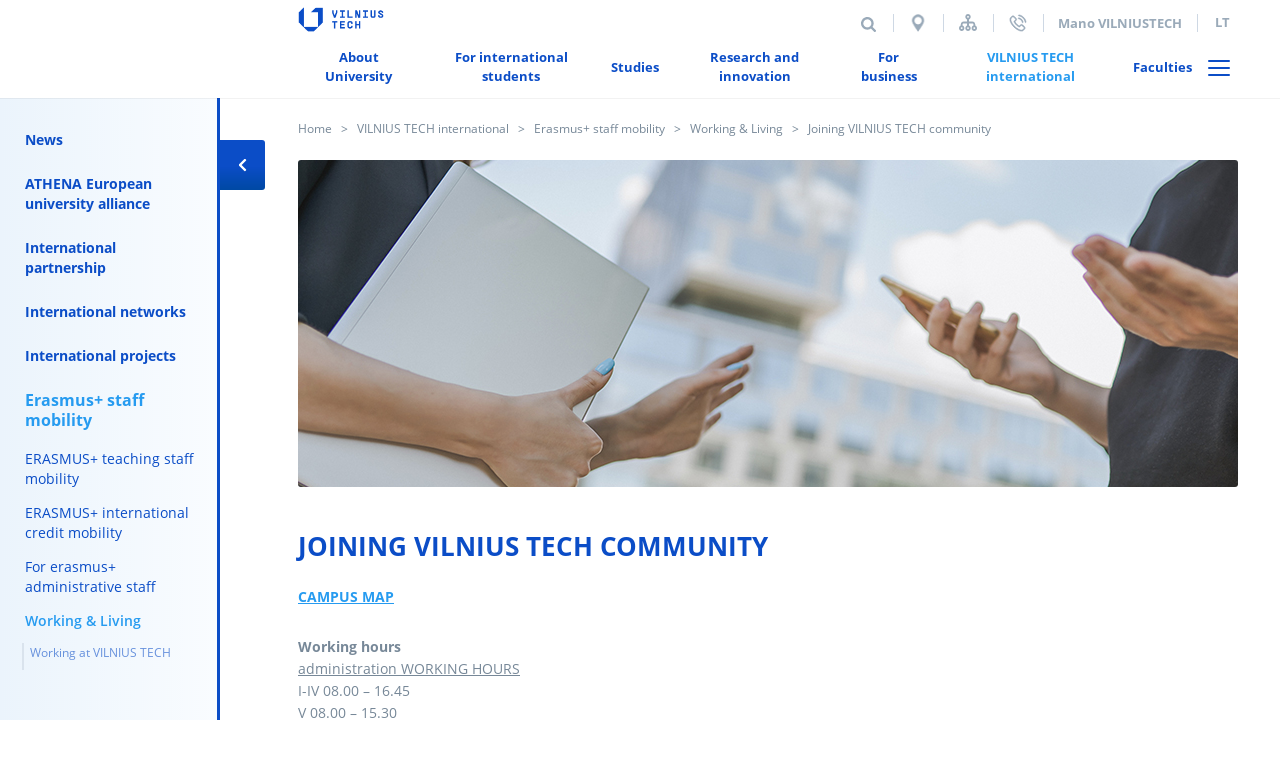

--- FILE ---
content_type: text/html; charset=utf-8
request_url: https://vilniustech.lt/vilnius-tech-international/erasmus-staff-mobility/working-living/joining-vilnius-tech-community/278518?lang=2
body_size: 16596
content:
<!DOCTYPE html>
<html xmlns="http://www.w3.org/1999/xhtml" lang="en">
<head itemscope itemtype="http://schema.org/WebSite">
<meta name = "title" content = "Vilnius Gediminas Technical University | VILNIUS TECH"/>
<meta name = "description" content = "Vilnius Gediminas Technical University (VILNIUS TECH) is a leading higher education institution situated in Vilnius the capital of Lithuania. Established in 1956 VILNIUS TECH is one of the biggest research universities in country with a focus on technolog"/>
<title itemprop='name'>Vilnius Gediminas Technical University | VILNIUS TECH</title>
<meta charset="UTF-8">
<meta name="description" content="Vilnius Gediminas Technical University (VILNIUS TECH) is a leading higher education institution situated in Vilnius the capital of Lithuania. Established in 1956 VILNIUS TECH is one of the biggest research universities in country with a focus on technolog" />
<meta name="keywords" content="Vilnius Gediminas Technical University, VILNIUS TECH, Vilnius" />
<meta name="author" content="e-solution: VGTU ITSC & Gaumina" />
<meta name="viewport" content="width=device-width, initial-scale=1.0, maximum-scale=1.0, user-scalable=0" />
<meta name="format-detection" content="telephone=no">
<meta name="google" content="notranslate" />
<meta name="facebook-domain-verification" content="3t913sjlpnoncuklbqhl8qsu6ayjse" />
<link rel="shortcut icon" href="https://vilniustech.lt/favicon.ico" />
<link rel="stylesheet" type="text/css" media="print" href="https://vilniustech.lt/css/print.css?md=1514968354" />
<link rel="stylesheet" href="https://maxcdn.bootstrapcdn.com/bootstrap/4.0.0/css/bootstrap.min.css"
integrity="sha384-Gn5384xqQ1aoWXA+058RXPxPg6fy4IWvTNh0E263XmFcJlSAwiGgFAW/dAiS6JXm" crossorigin="anonymous">
<link rel="stylesheet" type="text/css" href="https://vilniustech.lt/vendor/fortawesome/font-awesome/css/font-awesome.css" />
<!--[if IE]>
<link rel="stylesheet" type="text/css" href="https://vilniustech.lt/css/ie-only.css" />
<![endif]-->
<!-- Google Tag Manager -->
<script>(function(w,d,s,l,i){w[l]=w[l]||[];w[l].push({'gtm.start':

				new Date().getTime(),event:'gtm.js'});var f=d.getElementsByTagName(s)[0],

			j=d.createElement(s),dl=l!='dataLayer'?'&l='+l:'';j.async=true;j.src=

			'https://www.googletagmanager.com/gtm.js?id='+i+dl;f.parentNode.insertBefore(j,f);

	})(window,document,'script','dataLayer','GTM-N5K58C3');</script>
<!-- End Google Tag Manager -->
<link rel="stylesheet" type="text/css" media="all" href="https://vilniustech.lt/static/11484f1a2e3e24fd145060e53fa23a0a.css" />
<script type="text/javascript" src="https://vilniustech.lt/static/ee0acc604e89030befcc62cafd950b01.js"></script>
<script type="text/javascript">
		var root_url = 'https://vilniustech.lt/';
	</script>
<script type="text/javascript" src="https://vilniustech.lt/js/ga_helpers.js?md=1510297017"></script>
<script type="text/javascript">
	$( document ).ready(function() {
	checkifVideoInFrame();
	});
	</script>
<script>
		!function(f,b,e,v,n,t,s)
		{if(f.fbq)return;n=f.fbq=function(){n.callMethod?
				n.callMethod.apply(n,arguments):n.queue.push(arguments)};
			if(!f._fbq)f._fbq=n;n.push=n;n.loaded=!0;n.version='2.0';
			n.queue=[];t=b.createElement(e);t.async=!0;
			t.src=v;s=b.getElementsByTagName(e)[0];
			s.parentNode.insertBefore(t,s)}(window, document,'script',
				'https://connect.facebook.net/en_US/fbevents.js');
		fbq('init', '241394017816896');
		fbq('track', 'PageView');
	</script>
<noscript><img height="1" width="1" style="display:none"
src="https://www.facebook.com/tr?id=241394017816896&ev=PageView&noscript=1"
/></noscript>
</head>
<body class="page">
<!-- Google Tag Manager (noscript) -->
<noscript><iframe src="https://www.googletagmanager.com/ns.html?id=GTM-N5K58C3"
height="0" width="0" style="display:none;visibility:hidden"></iframe></noscript>
<!-- End Google Tag Manager (noscript) -->
<div class="header">
<div class="upperHeaderNavs">
<div class="logo">
<a href="https://vilniustech.lt/" title="Home">
<img src="https://vilniustech.lt/images/3733/186/9/16_1/VilniusTech.png" alt="Home"/>
</a>
</div>
<!-- mobile logo -->
<div class="logo mobile-logo">
<a href="https://vilniustech.lt/" title="Home">
<img src="https://vilniustech.lt/images/3733/186/9/16_1/VilniusTech.png" alt="Home"/>
</a>
</div>
<div class="rightContent">
<div class="search">
<form>
<fieldset>
<input type="text" name="q" placeholder="Search" autocomplete="off" />
<input type="hidden" name="act" value="search" />
<input type="submit" value="Search">
</fieldset>
</form>
</div>
<a href="https://eu.opencitiesplanner.bentley.com/vilniustech/sauletekis" target="_blank" class="upperNavBlock block d3d"></a>
<div class="upperNavBlock block sitemap">
<a href="https://vilniustech.lt/svetaines-medis/6384" title="Sitemap">Sitemap</a>
</div>
<a href="https://vilniustech.lt/contacts/6158" class="upperNavBlock block phone"></a>
<div class="loginBlock block">
<a href="https://mano.vilniustech.lt/"  target="_blank" >
Mano VILNIUSTECH
</a>
</div>
<div class="upperNavBlock block languages">
<a href="https://vilniustech.lt/index.php?lang=1" title="lt">
lt
</a>
</div>
</div>
<div class="clearBoth"></div>
</div>
<div class="navigationBlock">
<div class="wrapper">
<div class="navigation">
<ul class="main_menu ">
<li  >
<a href="https://vilniustech.lt/about-university/4122" title="About University" >
<span class="menu_title">About University</span>
</a>
<ul class="wws_submenu">
<div class="fl w-50">
<li class="fl">
<a href="https://vilniustech.lt/about-university/rectors-welcome/4123" title="Rector‘s Welcome" >
<span>Rector‘s Welcome</span>
</a>
</li>
<li class="fl">
<a href="https://vilniustech.lt/about-university/documents/336878" title="Documents" >
<span>Documents</span>
</a>
</li>
<li class="fl">
<a href="https://vilniustech.lt/about-university/structure/4140" title="Structure" >
<span>Structure</span>
</a>
</li>
<li class="fl">
<a href="https://vilniustech.lt/about-university/rankings/336882" title="Rankings" >
<span>Rankings</span>
</a>
</li>
<li class="fl">
<a href="https://vilniustech.lt/about-university/history/4244" title="History" >
<span>History</span>
</a>
</li>
<li class="fl">
<a href="https://vilniustech.lt/about-university/awards/4249" title="Awards" >
<span>Awards</span>
</a>
</li>
<li class="fl">
<a href="https://vilniustech.lt/about-university/library/345964" title="Library"  target="_blank">
<span>Library</span>
</a>
</li>
</div><div class="fr w-50"> 							<li class="fr">
<a href="https://vilniustech.lt/about-university/public-relations/4256" title="Public Relations" >
<span>Public Relations</span>
</a>
</li>
<li class="fr">
<a href="https://vilniustech.lt/about-university/quality-assurances-and-services/98844" title="Quality Assurances and Services" >
<span>Quality Assurances and Services</span>
</a>
</li>
<li class="fr">
<a href="https://vilniustech.lt/about-university/periodicals/75421" title="Periodicals" >
<span>Periodicals</span>
</a>
</li>
<li class="fr">
<a href="https://vilniustech.lt/about-university/student-life-at-vilnius-tech/8195" title="Student life at VILNIUS TECH" >
<span>Student life at VILNIUS TECH</span>
</a>
</li>
<li class="fr">
<a href="https://vilniustech.lt/about-university/academic-support-for-teachers/332802" title="Academic support for teachers" >
<span>Academic support for teachers</span>
</a>
</li>
<li class="fr">
<a href="https://vilniustech.lt/about-university/for-alumni/365716" title="For Alumni" >
<span>For Alumni</span>
</a>
</li>
<li class="fr">
<a href="https://vilniustech.lt/about-university/297351" title="" >
<span></span>
</a>
</li>
<li class="clr"></li></div>
</ul>
<li  >
<a href="https://vilniustech.lt/for-international-students/8058" title="For international students" >
<span class="menu_title">For international students</span>
</a>
<ul class="wws_submenu">
<div class="fl w-50">
<li class="fl">
<a href="https://vilniustech.lt/for-international-students/programmes-in-english-20262027/50775" title="Programmes in English 2026/2027" >
<span>Programmes in English 2026/2027</span>
</a>
</li>
<li class="fl">
<a href="https://vilniustech.lt/for-international-students/admission-20262027-------scholarships/50773" title="Admission 2026/2027              Scholarships" >
<span>Admission 2026/2027              Scholarships</span>
</a>
</li>
<li class="fl">
<a href="https://vilniustech.lt/for-international-students/for-exchange-students/6090" title="For exchange students" >
<span>For exchange students</span>
</a>
</li>
<li class="fl">
<a href="https://vilniustech.lt/for-international-students/free-movers-/9629" title="Free Movers " >
<span>Free Movers </span>
</a>
</li>
<li class="fl">
<a href="https://vilniustech.lt/for-international-students/transfer-studies/345502" title="Transfer studies" >
<span>Transfer studies</span>
</a>
</li>
<li class="fl">
<a href="https://vilniustech.lt/for-international-students/erasmus-studies-and-traineeships-/304165" title="Erasmus+ studies and traineeships " >
<span>Erasmus+ studies and traineeships </span>
</a>
</li>
<li class="fl">
<a href="https://vilniustech.lt/for-international-students/mentor-programme/53970" title="Mentor programme" >
<span>Mentor programme</span>
</a>
</li>
<li class="fl">
<a href="https://vilniustech.lt/for-international-students/student-testimonials/82956" title="Student testimonials" >
<span>Student testimonials</span>
</a>
</li>
<li class="fl">
<a href="https://vilniustech.lt/for-international-students/-accommodation-/9617" title=" Accommodation " >
<span> Accommodation </span>
</a>
</li>
</div><div class="fr w-50"> 							<li class="fr">
<a href="https://vilniustech.lt/for-international-students/career-services/138843" title="Career Services"  target="_blank">
<span>Career Services</span>
</a>
</li>
<li class="fr">
<a href="https://vilniustech.lt/for-international-students/medical-care-/10297" title="Medical Care " >
<span>Medical Care </span>
</a>
</li>
<li class="fr">
<a href="https://vilniustech.lt/for-international-students/immigration-regulations/9624" title="Immigration Regulations" >
<span>Immigration Regulations</span>
</a>
</li>
<li class="fr">
<a href="https://vilniustech.lt/for-international-students/leisure-and-student-activities/10339" title="Leisure and Student Activities" >
<span>Leisure and Student Activities</span>
</a>
</li>
<li class="fr">
<a href="https://vilniustech.lt/for-international-students/useful-information/10187" title="Useful information" >
<span>Useful information</span>
</a>
</li>
<li class="fr">
<a href="https://vilniustech.lt/for-international-students/mental-and-spiritual-support/301941" title="Mental and spiritual support" >
<span>Mental and spiritual support</span>
</a>
</li>
<li class="fr">
<a href="https://vilniustech.lt/for-international-students/representatives-abroad/308821" title="Representatives Abroad" >
<span>Representatives Abroad</span>
</a>
</li>
<li class="fr">
<a href="https://vilniustech.lt/for-international-students/contacts/60389" title="Contacts" >
<span>Contacts</span>
</a>
</li>
<li class="clr"></li></div>
</ul>
<li  >
<a href="https://vilniustech.lt/studies/4305" title="Studies" >
<span class="menu_title">Studies</span>
</a>
<ul class="wws_submenu">
<div class="fl w-50">
<li class="fl">
<a href="https://vilniustech.lt/studies/freshmans-guide/298416" title="Freshman's Guide" >
<span>Freshman's Guide</span>
</a>
</li>
<li class="fl">
<a href="https://vilniustech.lt/studies/digital-badge-system/362195" title="Digital Badge system" >
<span>Digital Badge system</span>
</a>
</li>
<li class="fl">
<a href="https://vilniustech.lt/studies/new-academic-information/278334" title="New academic information" >
<span>New academic information</span>
</a>
</li>
<li class="fl">
<a href="https://vilniustech.lt/studies/study-programmes/294828" title="Study Programmes" >
<span>Study Programmes</span>
</a>
</li>
<li class="fl">
<a href="https://vilniustech.lt/studies/doctoral-studies/344148" title="Doctoral Studies"  target="_blank">
<span>Doctoral Studies</span>
</a>
</li>
<li class="fl">
<a href="https://vilniustech.lt/studies/study-timetables/53841" title="Study timetables" >
<span>Study timetables</span>
</a>
</li>
<li class="fl">
<a href="https://vilniustech.lt/studies/duplicates-and-study-certificates/54007" title="Duplicates and Study Certificates" >
<span>Duplicates and Study Certificates</span>
</a>
</li>
</div><div class="fr w-50"> 							<li class="fr">
<a href="https://vilniustech.lt/studies/career-services/68362" title="Career Services" >
<span>Career Services</span>
</a>
</li>
<li class="fr">
<a href="https://vilniustech.lt/studies/study-documents/201073" title="Study documents" >
<span>Study documents</span>
</a>
</li>
<li class="fr">
<a href="https://vilniustech.lt/studies/student-help-student/368838" title="Student help student" >
<span>Student help student</span>
</a>
</li>
<li class="fr">
<a href="https://vilniustech.lt/studies/for-students-with-individual-needs/345603" title="For students with individual needs" >
<span>For students with individual needs</span>
</a>
</li>
<li class="fr">
<a href="https://vilniustech.lt/studies/admission/333126" title="Admission" >
<span>Admission</span>
</a>
</li>
<li class="fr">
<a href="https://vilniustech.lt/studies/assessment-and-recognition-of-non-formal-and-informal-competencies/350302" title="Assessment and Recognition of Non-formal and Informal Competencies" >
<span>Assessment and Recognition of Non-formal and Informal Competencies</span>
</a>
</li>
<li class="clr"></li></div>
</ul>
<li  >
<a href="https://vilniustech.lt/research-and-innovation/4314" title="Research and innovation" >
<span class="menu_title">Research and innovation</span>
</a>
<ul class="wws_submenu">
<div class="fl w-50">
<li class="fl">
<a href="https://vilniustech.lt/research-and-innovation/research-focus/4819" title="Research focus" >
<span>Research focus</span>
</a>
</li>
<li class="fl">
<a href="https://vilniustech.lt/research-and-innovation/news-events/4315" title="News &amp; Events" >
<span>News &amp; Events</span>
</a>
</li>
<li class="fl">
<a href="https://vilniustech.lt/research-and-innovation/doctoral-studies/4318" title="Doctoral Studies" >
<span>Doctoral Studies</span>
</a>
</li>
<li class="fl">
<a href="https://vilniustech.lt/research-and-innovation/-projects/65786" title="  Projects" >
<span>  Projects</span>
</a>
</li>
</div><div class="fr w-50"> 							<li class="fr">
<a href="https://vilniustech.lt/research-and-innovation/conferences-and-events/6011" title="Conferences and Events" >
<span>Conferences and Events</span>
</a>
</li>
<li class="fr">
<a href="https://vilniustech.lt/research-and-innovation/research-publications/4932" title="Research Publications" >
<span>Research Publications</span>
</a>
</li>
<li class="fr">
<a href="https://vilniustech.lt/research-and-innovation/research-departments/4325" title="Research Departments" >
<span>Research Departments</span>
</a>
</li>
<li class="fr">
<a href="https://vilniustech.lt/research-and-innovation/contacts/4949" title="Contacts" >
<span>Contacts</span>
</a>
</li>
<li class="clr"></li></div>
</ul>
<li  >
<a href="https://vilniustech.lt/for-business/5967" title="For business" >
<span class="menu_title">For business</span>
</a>
<ul class="wws_submenu">
<div class="fl w-50">
<li class="fl">
<a href="https://vilniustech.lt/for-business/knowledge-and-technology-transfer-centre/363119" title="Knowledge and Technology Transfer Centre" >
<span>Knowledge and Technology Transfer Centre</span>
</a>
</li>
<li class="fl">
<a href="https://vilniustech.lt/for-business/linkmenu-fabrikas/159997" title="LinkMenų fabrikas"  target="_blank">
<span>LinkMenų fabrikas</span>
</a>
</li>
<li class="fl">
<a href="https://vilniustech.lt/for-business/sustainability-hub/365727" title="Sustainability Hub"  target="_blank">
<span>Sustainability Hub</span>
</a>
</li>
<li class="fl">
<a href="https://vilniustech.lt/for-business/research-and-services/5970" title="Research and Services" >
<span>Research and Services</span>
</a>
</li>
</div><div class="fr w-50"> 							<li class="fr">
<a href="https://vilniustech.lt/for-business/-projects/5999" title="  Projects" >
<span>  Projects</span>
</a>
</li>
<li class="fr">
<a href="https://vilniustech.lt/for-business/welcome-to-cooperate/6016" title="Welcome to cooperate" >
<span>Welcome to cooperate</span>
</a>
</li>
<li class="fr">
<a href="https://vilniustech.lt/for-business/lifelong-learning/6013" title="Lifelong Learning" >
<span>Lifelong Learning</span>
</a>
</li>
<li class="fr">
<a href="https://vilniustech.lt/for-business/-contacts/6047" title="  Contacts" >
<span>  Contacts</span>
</a>
</li>
<li class="clr"></li></div>
</ul>
<li  class="active" >
<a href="https://vilniustech.lt/vilnius-tech-international/6069" title="VILNIUS TECH international" >
<span class="menu_title">VILNIUS TECH international</span>
</a>
<ul class="wws_submenu">
<div class="fl w-50">
<li class="fl">
<a href="https://vilniustech.lt/vilnius-tech-international/news/6070" title="News" >
<span>News</span>
</a>
</li>
<li class="fl">
<a href="https://vilniustech.lt/vilnius-tech-international/athena-european-university-alliance/341218" title="ATHENA European university alliance" >
<span>ATHENA European university alliance</span>
</a>
</li>
<li class="fl">
<a href="https://vilniustech.lt/vilnius-tech-international/international-partnership/6072" title="International partnership" >
<span>International partnership</span>
</a>
</li>
<li class="fl">
<a href="https://vilniustech.lt/vilnius-tech-international/international-networks/8066" title="International networks" >
<span>International networks</span>
</a>
</li>
</div><div class="fr w-50"> 							<li class="fr">
<a href="https://vilniustech.lt/vilnius-tech-international/international-projects/6087" title="International projects" >
<span>International projects</span>
</a>
</li>
<li class="fr">
<a href="https://vilniustech.lt/vilnius-tech-international/erasmus-staff-mobility/6118" title="Erasmus+ staff mobility" >
<span>Erasmus+ staff mobility</span>
</a>
</li>
<li class="fr">
<a href="https://vilniustech.lt/vilnius-tech-international/international-events/8067" title="International events" >
<span>International events</span>
</a>
</li>
<li class="fr">
<a href="https://vilniustech.lt/vilnius-tech-international/international-relations-office-contacts/91942" title="International Relations Office contacts" >
<span>International Relations Office contacts</span>
</a>
</li>
<li class="clr"></li></div>
</ul>
<li  >
<a href="https://vilniustech.lt/faculties/6157" title="Faculties" >
<span class="menu_title">Faculties</span>
</a>
<ul class="faculties_submenu">
<div class="fl w-50">
<li class="fl">
<a href="http://agai.vilniustech.lt?lang=2" title="Antanas Gustaitis‘ Aviation Institute" >
<img src="https://vilniustech.lt/images/3735/186/9/1_1/bullet.png" alt="Antanas Gustaitis‘ Aviation Institute">
<span>Antanas Gustaitis‘ Aviation Institute</span>
</a>
</li>
<li class="fl">
<a href="http://ap.vilniustech.lt?lang=2" title="Environmental Engineering" >
<img src="https://vilniustech.lt/images/3735/186/9/2_1/bullet.png" alt="Environmental Engineering">
<span>Environmental Engineering</span>
</a>
</li>
<li class="fl">
<a href="http://ar.vilniustech.lt?lang=2" title="Architecture" >
<img src="https://vilniustech.lt/images/3735/186/9/3_1/bullet.png" alt="Architecture">
<span>Architecture</span>
</a>
</li>
<li class="fl">
<a href="http://el.vilniustech.lt?lang=2" title="Electronics" >
<img src="https://vilniustech.lt/images/3735/186/9/4_1/bullet.png" alt="Electronics">
<span>Electronics</span>
</a>
</li>
<li class="fl">
<a href="http://fm.vilniustech.lt?lang=2" title="Fundamental Sciences" >
<img src="https://vilniustech.lt/images/3735/186/9/5_1/bullet.png" alt="Fundamental Sciences">
<span>Fundamental Sciences</span>
</a>
</li>
<li class="fl">
<a href="http://ki.vilniustech.lt?lang=2" title="Creative Industries" >
<img src="https://vilniustech.lt/images/3735/186/9/6_1/bullet.png" alt="Creative Industries">
<span>Creative Industries</span>
</a>
</li>
</div><div class="fr w-50"> 							<li class="fr">
<a href="http://me.vilniustech.lt?lang=2" title="Mechanics" >
<img src="https://vilniustech.lt/images/3735/186/9/7_1/bullet.png" alt="Mechanics">
<span>Mechanics</span>
</a>
</li>
<li class="fr">
<a href="http://st.vilniustech.lt?lang=2" title="Civil Engineering" >
<img src="https://vilniustech.lt/images/3735/186/9/8_1/bullet.png" alt="Civil Engineering">
<span>Civil Engineering</span>
</a>
</li>
<li class="fr">
<a href="http://ti.vilniustech.lt?lang=2" title="Transport Engineering" >
<img src="https://vilniustech.lt/images/3735/186/9/9_1/bullet.png" alt="Transport Engineering">
<span>Transport Engineering</span>
</a>
</li>
<li class="fr">
<a href="http://vv.vilniustech.lt?lang=2" title="Business Management" >
<img src="https://vilniustech.lt/images/3735/186/9/10_1/bullet.png" alt="Business Management">
<span>Business Management</span>
</a>
</li>
<li class="fr">
<a href="http://lajm.lt/en/" title="Lithuanian Maritime Academy" >
<img src="https://vilniustech.lt/images/5413/270/13/12_0/bullet.png" alt="Lithuanian Maritime Academy">
<span>Lithuanian Maritime Academy</span>
</a>
</li>
<li class="clr"></li></div>
</ul>
<li class="">
<span class="menu_title">
<a href="#" class="menu-hamburger" onclick="openMenuPopup(); return false;">
<span class="line line-1"></span>
<span class="line line-2"></span>
<span class="line line-3"></span>
</a>
</span>
</li>
</ul>
</div>
<div class="clearBoth"></div>
</div>
</div>
<!--mobile nav  -->
<div class="upperHeaderNavs mobile-nav">
<div class="logo">
<a href="https://vilniustech.lt/" title="Home">
<img src="https://vilniustech.lt/images/3733/186/9/16_1/VilniusTech.png" alt="Home"/>
</a>
</div>
<!-- mobile logo -->
<div class="logo mobile-logo">
<a href="https://vilniustech.lt/" title="Home">
<img src="https://vilniustech.lt/images/3733/186/9/16_1/VilniusTech.png" alt="Home"/>
</a>
</div>
<div class="rightContent">
<div class="search icon">
<i class="search-i"></i>
</div>
<a href="https://eu.opencitiesplanner.bentley.com/vilniustech/sauletekis" target="_blank" class="upperNavBlock block d3d"></a>
<a href="https://vilniustech.lt/contacts/6158" class="upperNavBlock block phone"></a>
<div class="upperNavBlock block languages">
<a href="https://vilniustech.lt/index.php?lang=1" title="lt">
lt
</a>
</div>
<div class="navigation">
<ul class="main_menu">
<li>
<span class="menu_title">
<a href="#" class="menu-hamburger" onclick="openMenuPopup(); return false;">
<span class="line line-1"></span>
<span class="line line-2"></span>
<span class="line line-3"></span>
</a>
</span>
</li>
</ul>
</div>
</div>
</div>
<div class="search searchPop">
<form>
<fieldset>
<input type="text" name="q" placeholder="Search" autocomplete="off"/>
<input type="hidden" name="act" value="search" />
<input type="submit" value="Search">
</fieldset>
</form>
</div>
</div>
<div class="content">
<div class="wrapper">
<div class="path">
<a href="http://vgtu.lt/index.php?lang=2" title="Home">
Home
</a>
<a href="https://vilniustech.lt/vilnius-tech-international/6069" title="VILNIUS TECH international">VILNIUS TECH international</a>
<a href="https://vilniustech.lt/vilnius-tech-international/erasmus-staff-mobility/6118" title="Erasmus+ staff mobility">Erasmus+ staff mobility</a>
<a href="https://vilniustech.lt/vilnius-tech-international/erasmus-staff-mobility/working-living/6135" title="Working &amp;amp; Living">Working &amp; Living</a>
<span>Joining VILNIUS TECH community</span>
</div>
<div class="fixedSide_menu is-open">
<div class="open-menu "></div>
<div class="sideMenuWrap">
<ul class="side_menu">
<li class="category">
<a href="https://vilniustech.lt/vilnius-tech-international/news/6070" title="News">News</a>
</li>
<li class="category">
<a href="https://vilniustech.lt/vilnius-tech-international/athena-european-university-alliance/341218" title="ATHENA European university alliance">ATHENA European university alliance</a>
</li>
<li class="category">
<a href="https://vilniustech.lt/vilnius-tech-international/international-partnership/6072" title="International partnership">International partnership</a>
</li>
<li class="category">
<a href="https://vilniustech.lt/vilnius-tech-international/international-networks/8066" title="International networks">International networks</a>
</li>
<li class="category">
<a href="https://vilniustech.lt/vilnius-tech-international/international-projects/6087" title="International projects">International projects</a>
</li>
<li class="category active">
<a href="https://vilniustech.lt/vilnius-tech-international/erasmus-staff-mobility/6118" title="Erasmus+ staff mobility">Erasmus+ staff mobility</a>
<ul>
<li class="subcategory_1">
<a href="https://vilniustech.lt/vilnius-tech-international/erasmus-staff-mobility/erasmus-teaching-staff-mobility/54129" title="ERASMUS+ teaching staff mobility">ERASMUS+ teaching staff mobility</a>
</li>
<li class="subcategory_1">
<a href="https://vilniustech.lt/vilnius-tech-international/erasmus-staff-mobility/erasmus-international-credit-mobility/172131" title="ERASMUS+ international credit mobility">ERASMUS+ international credit mobility</a>
</li>
<li class="subcategory_1">
<a href="https://vilniustech.lt/vilnius-tech-international/erasmus-staff-mobility/for-erasmus-administrative-staff/54149" title="For erasmus+ administrative staff">For erasmus+ administrative staff</a>
</li>
<li class="subcategory_1 active">
<a href="https://vilniustech.lt/vilnius-tech-international/erasmus-staff-mobility/working-living/6135" title="Working &amp; Living">Working &amp; Living</a>
<ul>
<li class="subcategory_2">
<a href="https://vilniustech.lt/vilnius-tech-international/erasmus-staff-mobility/working-living/working-at-vilnius-tech/278523" title="Working at VILNIUS TECH">Working at VILNIUS TECH</a>
</li>
<li class="subcategory_2">
<a href="https://vilniustech.lt/vilnius-tech-international/erasmus-staff-mobility/working-living/working-in-lithuania-visa-taxes-etc/278514" title="Working in Lithuania (Visa, taxes, etc.)">Working in Lithuania (Visa, taxes, etc.)</a>
</li>
<li class="subcategory_2 active">
<a href="https://vilniustech.lt/vilnius-tech-international/erasmus-staff-mobility/working-living/joining-vilnius-tech-community/278518" title="Joining VILNIUS TECH community">Joining VILNIUS TECH community</a>
</li>
<li class="subcategory_2">
<a href="https://vilniustech.lt/vilnius-tech-international/erasmus-staff-mobility/working-living/useful-information/278592" title="Useful information">Useful information</a>
</li>
</ul>
</li>
</ul>
</li>
<li class="category">
<a href="https://vilniustech.lt/vilnius-tech-international/international-events/8067" title="International events">International events</a>
</li>
<li class="category">
<a href="https://vilniustech.lt/vilnius-tech-international/international-relations-office-contacts/91942" title="International Relations Office contacts">International Relations Office contacts</a>
</li>
</ul>
</div>
</div>
<div
class="is_submenu" >
<div>
<div class="template_holder" data-subtype="element_image"><div class="element_image mb">
<img src="https://vilniustech.lt/images/4237/211/10/15_1/3.jpg" alt="">
</div></div><div class="template_holder" data-subtype="element_heading"><h1 class="element_heading mb">
Joining VILNIUS TECH community 
</h1></div><div class="template_holder" data-subtype="element_text"><div class="element_text mb">
<div class="grey_header"><a href="https://vilniustech.lt/contacts/vilnius-tech-maps/194420" target="_blank">Campus Map</a></div>
<div>&nbsp;</div>
<div><strong>Working hours</strong></div>
<div>
<div><u>administration WORKING HOURS</u></div>
<div>I-IV&nbsp;08.00 &ndash; 16.45<br />
V&nbsp;08.00 &ndash; 15.30<br />
<u>Lunch break:&nbsp;11.30 &ndash; 12.00</u></div>
<div>&nbsp;</div>
<div>Lecture times:</div>
<div>
<table align="left" border="1" cellpadding="1" cellspacing="1">
<tr>
<th scope="col">Lecture</th>
<th scope="col">Time</th>
</tr>
<tr>
<td>1 lecture</td>
<td>8:30 - 10:05</td>
</tr>
<tr>
<td>2 lecture</td>
<td>10:20 - 11:55</td>
</tr>
<tr>
<td>3 lecture</td>
<td>12:10 - 13:45</td>
</tr>
<tr>
<td>Lunch break</td>
<td>13:45 - 14:30</td>
</tr>
<tr>
<td>4 lecture</td>
<td>14:30-16:05</td>
</tr>
<tr>
<td>5 lecture</td>
<td>16:20 - 15:55</td>
</tr>
<tr>
<td>6 lecture</td>
<td>18:10 - 19:45</td>
</tr>
<tr>
<td>7 lecture</td>
<td>19:55 - 21:30</td>
</tr>
</table>
<div>&nbsp;</div>
</div>
</div>
<div><strong>Working space / office</strong></div>
<div>
<div>University offers many spaces for work (reading rooms in the faculties),which have to be<a href="http://biblioteka.vgtu.lt/library/library-spaces/work-rooms/192633"> booked</a>, open spaces, etc.</div>
<div>For a special creativity boost we recommend a work space off the campus &ndash; Innovation and Creativity centre <a href="http://linkmenufabrikas.vgtu.lt/index.php?lang=2">&bdquo;LinkMenų fabrikas&ldquo;.</a></div>
</div>
<div>&nbsp;</div>
<div><strong>Library services</strong></div>
<div>VILNIUS TECH has a library which offers services for staff:</div>
<div><a href="http://biblioteka.vgtu.lt/unit-pages/information-search-and-lending-services/192724">Information search and lending services</a>, <a href="http://biblioteka.vgtu.lt/library/databases/192735">databases</a>, etc.&nbsp;</div>
<div>&nbsp;</div>
<div><strong>VILNIUS TECH</strong> <strong>clubs</strong></div>
<div><a href="https://vilniustech.lt/about-university/student-clubs-and-activities/8195?lang=2">https://vilniustech.lt/about-university/student-clubs-and-activities/8195?lang=2</a></div>
<div>&nbsp;</div>
<div>&nbsp;</div>
<div><strong>Staff with special needs</strong>
<div style="line-height: 14.3px;">Vilnius Gediminas Technical University welcomes applications from disabled students and does not discriminate or deny access to otherwise qualified students on the basis of disability.</div>
<div style="line-height: 14.3px;">VILNIUS TECH makes reasonable adjustments to support disabled students in higher education. Our particular aim is to support students, as far as possible, to study independently during their time at VILNIUS TECH.</div>
<div style="line-height: 14.3px;">&nbsp;All of the university facilities are adjusted for people with disabilities.</div>
<div style="line-height: 14.3px;">&nbsp;</div>
<div style="line-height: 14.3px;">Coordinator of staff with disability:<br />
Danguolė Baltranienė<br />
Head of Labour Safety and Health-care Centre<br />
Saulėtekio al. 11, room 07a.<br />
tel. +370 5 274 5036<br />
E-mail&nbsp;<u><span class="encrypted_data preload">crypt:PGEgaHJlZj0ibWFpbHRvOmRhbmd1b2xlLmJhbHRyYW5pZW5lQHZpbG5pdXN0ZWNoLmx0IiBzdHlsZT0ibGluZS1oZWlnaHQ6IDE0LjNweDsiPmRhbmd1b2xlLmJhbHRyYW5pZW5lQHZpbG5pdXN0ZWNoLmx0PC9hPg==:xx</span></u></div>
</div>
<div>&nbsp;</div>
<div><br />
&nbsp;</div>
<div class="clr"></div>
</div></div>
<div class="clr"></div>
</div>
</div>
<div class="sidemenuOverlay"></div>
<div class="clr">
<ul style="list-style-type: none;">
<li>
<div id="bg-info"></div>
<ul id="users-list">
<li style="padding-bottom: 5px">Page administrators:</li>
<li>Vaida Zdanavičiūtė</li>
<li>Roberta Abramavičienė</li>
<li>Lina Petrauskienė</li>
<li>Mantė Taser</li>
<li>Monika Daukintytė</li>
<li>Ugnė Daraškevičiūtė</li>
</ul>
</li>
</ul>
</div>
</div>
</div>
<div id="menu_popup" class="pop-up-meniu">
<div class="wrapper main-content  ">
<div class="mobile-main-content-block">
<div class="show-mobile-nav-items desktopShow">
<a class="mobile-meniu-list-anchor" href="https://vilniustech.lt/about-university/4122" title="About University" >
<span class="menu_title">About University</span>
</a>
<span class="goToChild"></span>
</div>
<div class="show-mobile-nav-items mobileShow">
<a class="mobile-meniu-list-anchor" href="https://vilniustech.lt/about-university/4122" title="About University" >
<span class="menu_title">About University</span>
</a>
</div>
<div class="mobile-meniu-list-items">
<div class="meniu-list-item">
<a  href="https://vilniustech.lt/about-university/rectors-welcome/4123?lang=2" title="Rector‘s Welcome" >
<span class="meniu-item-title">Rector‘s Welcome</span>
</a>
</div>
<div class="meniu-list-item">
<a  href="https://vilniustech.lt/about-university/documents/336878?lang=2" title="Documents" >
<span class="meniu-item-title">Documents</span>
</a>
</div>
<div class="arrow" data-menu="menuChild_336878"></div>
<div class="mobile-meniu-list-items secondLvl" id="menuChild_336878">
<div class="meniu-list-item">
<a  href="https://vilniustech.lt/about-university/documents/plans-and-reports/339100?lang=2" title="Plans and reports" >
<span class="meniu-item-title">Plans and reports</span>
</a>
</div>
<div class="meniu-list-item">
<a  href="https://vilniustech.lt/about-university/documents/quality-assurance/339101?lang=2" title="Quality assurance" >
<span class="meniu-item-title">Quality assurance</span>
</a>
</div>
</div>
<div class="meniu-list-item">
<a  href="https://vilniustech.lt/about-university/structure/4140?lang=2" title="Structure" >
<span class="meniu-item-title">Structure</span>
</a>
</div>
<div class="arrow" data-menu="menuChild_4140"></div>
<div class="mobile-meniu-list-items secondLvl" id="menuChild_4140">
<div class="meniu-list-item">
<a  href="https://vilniustech.lt/about-university/structure/council/4148?lang=2" title="Council" >
<span class="meniu-item-title">Council</span>
</a>
</div>
<div class="meniu-list-item">
<a  href="https://vilniustech.lt/about-university/structure/senate/4185?lang=2" title="Senate" >
<span class="meniu-item-title">Senate</span>
</a>
</div>
<div class="meniu-list-item">
<a  href="https://vilniustech.lt/about-university/structure/rector/4219?lang=2" title="Rector" >
<span class="meniu-item-title">Rector</span>
</a>
</div>
<div class="meniu-list-item">
<a  href="https://vilniustech.lt/about-university/structure/rectors-team/4228?lang=2" title="Rector`s Team" >
<span class="meniu-item-title">Rector`s Team</span>
</a>
</div>
<div class="meniu-list-item">
<a  href="https://vilniustech.lt/about-university/structure/rectorate/4238?lang=2" title="Rectorate" >
<span class="meniu-item-title">Rectorate</span>
</a>
</div>
<div class="meniu-list-item">
<a  href="https://vilniustech.lt/about-university/structure/students-representation/8183?lang=2" title="Students` Representation" >
<span class="meniu-item-title">Students` Representation</span>
</a>
</div>
</div>
<div class="meniu-list-item">
<a  href="https://vilniustech.lt/about-university/rankings/336882?lang=2" title="Rankings" >
<span class="meniu-item-title">Rankings</span>
</a>
</div>
<div class="meniu-list-item">
<a  href="https://vilniustech.lt/about-university/history/4244?lang=2" title="History" >
<span class="meniu-item-title">History</span>
</a>
</div>
<div class="meniu-list-item">
<a  href="https://vilniustech.lt/about-university/awards/4249?lang=2" title="Awards" >
<span class="meniu-item-title">Awards</span>
</a>
</div>
<div class="meniu-list-item">
<a  href="https://vilniustech.lt/about-university/library/345964?lang=2" title="Library"  target="_blank">
<span class="meniu-item-title">Library</span>
</a>
</div>
<div class="meniu-list-item">
<a  href="https://vilniustech.lt/about-university/public-relations/4256?lang=2" title="Public Relations" >
<span class="meniu-item-title">Public Relations</span>
</a>
</div>
<div class="meniu-list-item">
<a  href="https://vilniustech.lt/about-university/quality-assurances-and-services/98844?lang=2" title="Quality Assurances and Services" >
<span class="meniu-item-title">Quality Assurances and Services</span>
</a>
</div>
<div class="meniu-list-item">
<a  href="https://vilniustech.lt/about-university/periodicals/75421?lang=2" title="Periodicals" >
<span class="meniu-item-title">Periodicals</span>
</a>
</div>
<div class="meniu-list-item">
<a  href="https://vilniustech.lt/about-university/student-life-at-vilnius-tech/8195?lang=2" title="Student life at VILNIUS TECH" >
<span class="meniu-item-title">Student life at VILNIUS TECH</span>
</a>
</div>
<div class="meniu-list-item">
<a  href="https://vilniustech.lt/about-university/academic-support-for-teachers/332802?lang=2" title="Academic support for teachers" >
<span class="meniu-item-title">Academic support for teachers</span>
</a>
</div>
<div class="arrow" data-menu="menuChild_332802"></div>
<div class="mobile-meniu-list-items secondLvl" id="menuChild_332802">
<div class="meniu-list-item">
<a  href="https://vilniustech.lt/about-university/academic-support-for-teachers/group-of-educational-competencies/332826?lang=2" title="Group of Educational Competencies" >
<span class="meniu-item-title">Group of Educational Competencies</span>
</a>
</div>
<div class="meniu-list-item">
<a  href="https://vilniustech.lt/about-university/academic-support-for-teachers/e-learning-group/332891?lang=2" title="E-learning Group" >
<span class="meniu-item-title">E-learning Group</span>
</a>
</div>
<div class="meniu-list-item">
<a  href="https://vilniustech.lt/about-university/academic-support-for-teachers/-psychological-support-and-disability-affairs-group/332824?lang=2" title=" Psychological Support and Disability Affairs Group" >
<span class="meniu-item-title"> Psychological Support and Disability Affairs Group</span>
</a>
</div>
<div class="meniu-list-item">
<a  href="https://vilniustech.lt/about-university/academic-support-for-teachers/audiovisual-technology-group-/332825?lang=2" title="Audiovisual Technology Group " >
<span class="meniu-item-title">Audiovisual Technology Group </span>
</a>
</div>
</div>
<div class="meniu-list-item">
<a  href="https://vilniustech.lt/about-university/for-alumni/365716?lang=2" title="For Alumni" >
<span class="meniu-item-title">For Alumni</span>
</a>
</div>
<div class="meniu-list-item">
<a  href="https://vilniustech.lt/about-university/297351?lang=2" title="" >
<span class="meniu-item-title"></span>
</a>
</div>
<div class="arrow" data-menu="menuChild_297351"></div>
<div class="mobile-meniu-list-items secondLvl" id="menuChild_297351">
<div class="meniu-list-item">
<a  href="https://vilniustech.lt/about-university/data-protection-policy/297352?lang=2" title="Data Protection Policy" >
<span class="meniu-item-title">Data Protection Policy</span>
</a>
</div>
</div>
</div>
</div>
<div class="mobile-main-content-block">
<div class="show-mobile-nav-items desktopShow">
<a class="mobile-meniu-list-anchor" href="https://vilniustech.lt/for-international-students/8058" title="For international students" >
<span class="menu_title">For international students</span>
</a>
<span class="goToChild"></span>
</div>
<div class="show-mobile-nav-items mobileShow">
<a class="mobile-meniu-list-anchor" href="https://vilniustech.lt/for-international-students/8058" title="For international students" >
<span class="menu_title">For international students</span>
</a>
</div>
<div class="mobile-meniu-list-items">
<div class="meniu-list-item">
<a  href="https://vilniustech.lt/for-international-students/programmes-in-english-20262027/50775?lang=2" title="Programmes in English 2026/2027" >
<span class="meniu-item-title">Programmes in English 2026/2027</span>
</a>
</div>
<div class="arrow" data-menu="menuChild_50775"></div>
<div class="mobile-meniu-list-items secondLvl" id="menuChild_50775">
<div class="meniu-list-item">
<a  href="https://vilniustech.lt/for-international-students/programmes-in-english-20262027/undergraduate-studies-/50783?lang=2" title="Undergraduate studies " >
<span class="meniu-item-title">Undergraduate studies </span>
</a>
</div>
<div class="arrow" data-menu="menuChild_50783"></div>
<div class="mobile-meniu-list-items secondLvl thirdlvl" id="menuChild_50783">
<div class="meniu-list-item">
<a  href="https://vilniustech.lt/for-international-students/programmes-in-english-20262027/undergraduate-studies-/applied-artificial-intelligence/296355?lang=2" title="Applied Artificial Intelligence" >
<span class="meniu-item-title">Applied Artificial Intelligence</span>
</a>
</div>
<div class="meniu-list-item">
<a  href="https://vilniustech.lt/for-international-students/programmes-in-english-20262027/undergraduate-studies-/artificial-intelligence-systems-/351997?lang=2" title="Artificial Intelligence Systems " >
<span class="meniu-item-title">Artificial Intelligence Systems </span>
</a>
</div>
<div class="meniu-list-item">
<a  href="https://vilniustech.lt/for-international-students/programmes-in-english-20262027/undergraduate-studies-/architecture/50786?lang=2" title="Architecture" >
<span class="meniu-item-title">Architecture</span>
</a>
</div>
<div class="meniu-list-item">
<a  href="https://vilniustech.lt/for-international-students/programmes-in-english-20262027/undergraduate-studies-/automotive-engineering/227380?lang=2" title="Automotive Engineering" >
<span class="meniu-item-title">Automotive Engineering</span>
</a>
</div>
<div class="meniu-list-item">
<a  href="https://vilniustech.lt/for-international-students/programmes-in-english-20262027/undergraduate-studies-/aviation-mechanical-engineering/351506?lang=2" title="Aviation Mechanical Engineering" >
<span class="meniu-item-title">Aviation Mechanical Engineering</span>
</a>
</div>
<div class="meniu-list-item">
<a  href="https://vilniustech.lt/for-international-students/programmes-in-english-20262027/undergraduate-studies-/bioengineering/314840?lang=2" title="Bioengineering" >
<span class="meniu-item-title">Bioengineering</span>
</a>
</div>
<div class="meniu-list-item">
<a  href="https://vilniustech.lt/for-international-students/programmes-in-english-20262027/undergraduate-studies-/business-management/50823?lang=2" title="Business Management" >
<span class="meniu-item-title">Business Management</span>
</a>
</div>
<div class="meniu-list-item">
<a  href="https://vilniustech.lt/for-international-students/programmes-in-english-20262027/undergraduate-studies-/civil-engineering/50837?lang=2" title="Civil Engineering" >
<span class="meniu-item-title">Civil Engineering</span>
</a>
</div>
<div class="meniu-list-item">
<a  href="https://vilniustech.lt/for-international-students/programmes-in-english-20262027/undergraduate-studies-/computer-engineering-/50853?lang=2" title="Computer Engineering " >
<span class="meniu-item-title">Computer Engineering </span>
</a>
</div>
<div class="meniu-list-item">
<a  href="https://vilniustech.lt/for-international-students/programmes-in-english-20262027/undergraduate-studies-/construction-and-real-estate-management-/375847?lang=2" title="Construction and Real Estate Management " >
<span class="meniu-item-title">Construction and Real Estate Management </span>
</a>
</div>
<div class="meniu-list-item">
<a  href="https://vilniustech.lt/for-international-students/programmes-in-english-20262027/undergraduate-studies-/creative-industries/290273?lang=2" title="Creative Industries" >
<span class="meniu-item-title">Creative Industries</span>
</a>
</div>
<div class="meniu-list-item">
<a  href="https://vilniustech.lt/for-international-students/programmes-in-english-20262027/undergraduate-studies-/cybersecurity-and-communication-technologies/316406?lang=2" title="Cybersecurity and Communication Technologies" >
<span class="meniu-item-title">Cybersecurity and Communication Technologies</span>
</a>
</div>
<div class="meniu-list-item">
<a  href="https://vilniustech.lt/for-international-students/programmes-in-english-20262027/undergraduate-studies-/entertainment-producing/369232?lang=2" title="Entertainment Producing" >
<span class="meniu-item-title">Entertainment Producing</span>
</a>
</div>
<div class="meniu-list-item">
<a  href="https://vilniustech.lt/for-international-students/programmes-in-english-20262027/undergraduate-studies-/environmental-technology/314874?lang=2" title="Environmental Technology" >
<span class="meniu-item-title">Environmental Technology</span>
</a>
</div>
<div class="meniu-list-item">
<a  href="https://vilniustech.lt/for-international-students/programmes-in-english-20262027/undergraduate-studies-/financial-engineering/91885?lang=2" title="Financial Engineering" >
<span class="meniu-item-title">Financial Engineering</span>
</a>
</div>
<div class="meniu-list-item">
<a  href="https://vilniustech.lt/for-international-students/programmes-in-english-20262027/undergraduate-studies-/information-technologies/50865?lang=2" title="Information Technologies" >
<span class="meniu-item-title">Information Technologies</span>
</a>
</div>
<div class="meniu-list-item">
<a  href="https://vilniustech.lt/for-international-students/programmes-in-english-20262027/undergraduate-studies-/logistics-and-transport-management/375895?lang=2" title="Logistics and Transport Management" >
<span class="meniu-item-title">Logistics and Transport Management</span>
</a>
</div>
<div class="meniu-list-item">
<a  href="https://vilniustech.lt/for-international-students/programmes-in-english-20262027/undergraduate-studies-/marine-electrical-and-electronic-engineering/369468?lang=2" title="Marine Electrical and Electronic Engineering" >
<span class="meniu-item-title">Marine Electrical and Electronic Engineering</span>
</a>
</div>
<div class="meniu-list-item">
<a  href="https://vilniustech.lt/for-international-students/programmes-in-english-20262027/undergraduate-studies-/marine-navigation/369387?lang=2" title="Marine Navigation" >
<span class="meniu-item-title">Marine Navigation</span>
</a>
</div>
<div class="meniu-list-item">
<a  href="https://vilniustech.lt/for-international-students/programmes-in-english-20262027/undergraduate-studies-/marine-engineering/369408?lang=2" title="Marine Engineering" >
<span class="meniu-item-title">Marine Engineering</span>
</a>
</div>
<div class="meniu-list-item">
<a  href="https://vilniustech.lt/for-international-students/programmes-in-english-20262027/undergraduate-studies-/mathematics-of-modern-technologies/350226?lang=2" title="Mathematics of Modern Technologies" >
<span class="meniu-item-title">Mathematics of Modern Technologies</span>
</a>
</div>
<div class="meniu-list-item">
<a  href="https://vilniustech.lt/for-international-students/programmes-in-english-20262027/undergraduate-studies-/mechanical-engineering/50895?lang=2" title="Mechanical Engineering" >
<span class="meniu-item-title">Mechanical Engineering</span>
</a>
</div>
<div class="meniu-list-item">
<a  href="https://vilniustech.lt/for-international-students/programmes-in-english-20262027/undergraduate-studies-/medical-engineering/330946?lang=2" title="Medical Engineering" >
<span class="meniu-item-title">Medical Engineering</span>
</a>
</div>
<div class="meniu-list-item">
<a  href="https://vilniustech.lt/for-international-students/programmes-in-english-20262027/undergraduate-studies-/mechatronics-and-robotics/83442?lang=2" title="Mechatronics and Robotics" >
<span class="meniu-item-title">Mechatronics and Robotics</span>
</a>
</div>
<div class="meniu-list-item">
<a  href="https://vilniustech.lt/for-international-students/programmes-in-english-20262027/undergraduate-studies-/multimedia-design/333392?lang=2" title="Multimedia Design" >
<span class="meniu-item-title">Multimedia Design</span>
</a>
</div>
<div class="meniu-list-item">
<a  href="https://vilniustech.lt/for-international-students/programmes-in-english-20262027/undergraduate-studies-/multimedia-design-double-degree-with-goldsmiths-uol/369681?lang=2" title="Multimedia Design (double degree with Goldsmiths UoL)" >
<span class="meniu-item-title">Multimedia Design (double degree with Goldsmiths UoL)</span>
</a>
</div>
<div class="meniu-list-item">
<a  href="https://vilniustech.lt/for-international-students/programmes-in-english-20262027/undergraduate-studies-/offshore-wind-turbine-engineering/375949?lang=2" title="Offshore Wind Turbine Engineering" >
<span class="meniu-item-title">Offshore Wind Turbine Engineering</span>
</a>
</div>
<div class="meniu-list-item">
<a  href="https://vilniustech.lt/for-international-students/programmes-in-english-20262027/undergraduate-studies-/port-and-shipping-engineering-management/375970?lang=2" title="Port and Shipping Engineering Management" >
<span class="meniu-item-title">Port and Shipping Engineering Management</span>
</a>
</div>
</div>
<div class="meniu-list-item">
<a  href="https://vilniustech.lt/for-international-students/programmes-in-english-20262027/graduate-studies/50941?lang=2" title="Graduate Studies" >
<span class="meniu-item-title">Graduate Studies</span>
</a>
</div>
<div class="arrow" data-menu="menuChild_50941"></div>
<div class="mobile-meniu-list-items secondLvl thirdlvl" id="menuChild_50941">
<div class="meniu-list-item">
<a  href="https://vilniustech.lt/for-international-students/programmes-in-english-20262027/graduate-studies/aerospace-engineering/130279?lang=2" title="Aerospace Engineering" >
<span class="meniu-item-title">Aerospace Engineering</span>
</a>
</div>
<div class="meniu-list-item">
<a  href="https://vilniustech.lt/for-international-students/programmes-in-english-20262027/graduate-studies/artificial-intelligence-systems-/353498?lang=2" title="Artificial Intelligence Systems " >
<span class="meniu-item-title">Artificial Intelligence Systems </span>
</a>
</div>
<div class="meniu-list-item">
<a  href="https://vilniustech.lt/for-international-students/programmes-in-english-20262027/graduate-studies/automotive-engineering-and-management/292506?lang=2" title="Automotive Engineering and Management" >
<span class="meniu-item-title">Automotive Engineering and Management</span>
</a>
</div>
<div class="meniu-list-item">
<a  href="https://vilniustech.lt/for-international-students/programmes-in-english-20262027/graduate-studies/biomedical-engineering/300246?lang=2" title="Biomedical Engineering" >
<span class="meniu-item-title">Biomedical Engineering</span>
</a>
</div>
<div class="meniu-list-item">
<a  href="https://vilniustech.lt/for-international-students/programmes-in-english-20262027/graduate-studies/international-business-/50955?lang=2" title="International Business " >
<span class="meniu-item-title">International Business </span>
</a>
</div>
<div class="meniu-list-item">
<a  href="https://vilniustech.lt/for-international-students/programmes-in-english-20262027/graduate-studies/business-leadership/320215?lang=2" title="Business Leadership" >
<span class="meniu-item-title">Business Leadership</span>
</a>
</div>
<div class="meniu-list-item">
<a  href="https://vilniustech.lt/for-international-students/programmes-in-english-20262027/graduate-studies/computer-engineering/225505?lang=2" title="Computer Engineering" >
<span class="meniu-item-title">Computer Engineering</span>
</a>
</div>
<div class="meniu-list-item">
<a  href="https://vilniustech.lt/for-international-students/programmes-in-english-20262027/graduate-studies/communication-in-the-creative-society-/361078?lang=2" title="Communication in the Creative Society " >
<span class="meniu-item-title">Communication in the Creative Society </span>
</a>
</div>
<div class="meniu-list-item">
<a  href="https://vilniustech.lt/for-international-students/programmes-in-english-20262027/graduate-studies/data-science-and-statistics/369845?lang=2" title="Data Science and Statistics" >
<span class="meniu-item-title">Data Science and Statistics</span>
</a>
</div>
<div class="meniu-list-item">
<a  href="https://vilniustech.lt/for-international-students/programmes-in-english-20262027/graduate-studies/digital-twin-technology/370142?lang=2" title="Digital Twin Technology" >
<span class="meniu-item-title">Digital Twin Technology</span>
</a>
</div>
<div class="meniu-list-item">
<a  href="https://vilniustech.lt/for-international-students/programmes-in-english-20262027/graduate-studies/electrical-power-and-renewable-energy-engineering/50966?lang=2" title="Electrical Power and Renewable Energy Engineering" >
<span class="meniu-item-title">Electrical Power and Renewable Energy Engineering</span>
</a>
</div>
<div class="meniu-list-item">
<a  href="https://vilniustech.lt/for-international-students/programmes-in-english-20262027/graduate-studies/engineering-of-artificial-intelligence/367894?lang=2" title="Engineering of Artificial Intelligence" >
<span class="meniu-item-title">Engineering of Artificial Intelligence</span>
</a>
</div>
<div class="meniu-list-item">
<a  href="https://vilniustech.lt/for-international-students/programmes-in-english-20262027/graduate-studies/environmental-engineering-and-management/50944?lang=2" title="Environmental Engineering and  Management" >
<span class="meniu-item-title">Environmental Engineering and  Management</span>
</a>
</div>
<div class="meniu-list-item">
<a  href="https://vilniustech.lt/for-international-students/programmes-in-english-20262027/graduate-studies/global-economics/103674?lang=2" title="Global Economics" >
<span class="meniu-item-title">Global Economics</span>
</a>
</div>
<div class="meniu-list-item">
<a  href="https://vilniustech.lt/for-international-students/programmes-in-english-20262027/graduate-studies/information-systems-software-engineering/337314?lang=2" title="Information Systems Software Engineering" >
<span class="meniu-item-title">Information Systems Software Engineering</span>
</a>
</div>
<div class="meniu-list-item">
<a  href="https://vilniustech.lt/for-international-students/programmes-in-english-20262027/graduate-studies/information-and-information-technologies-security/102373?lang=2" title="Information and Information Technologies Security" >
<span class="meniu-item-title">Information and Information Technologies Security</span>
</a>
</div>
<div class="meniu-list-item">
<a  href="https://vilniustech.lt/for-international-students/programmes-in-english-20262027/graduate-studies/industrial-engineering-and-innovation-management/50975?lang=2" title="Industrial Engineering and Innovation Management" >
<span class="meniu-item-title">Industrial Engineering and Innovation Management</span>
</a>
</div>
<div class="meniu-list-item">
<a  href="https://vilniustech.lt/for-international-students/programmes-in-english-20262027/graduate-studies/innovative-solutions-in-geomatics/287824?lang=2" title="Innovative Solutions in Geomatics" >
<span class="meniu-item-title">Innovative Solutions in Geomatics</span>
</a>
</div>
<div class="meniu-list-item">
<a  href="https://vilniustech.lt/for-international-students/programmes-in-english-20262027/graduate-studies/financial-engineering-fintech/102339?lang=2" title="Financial Engineering (FinTech)" >
<span class="meniu-item-title">Financial Engineering (FinTech)</span>
</a>
</div>
<div class="meniu-list-item">
<a  href="https://vilniustech.lt/for-international-students/programmes-in-english-20262027/graduate-studies/management-of-artificial-intelligence-solutions/367874?lang=2" title="Management of Artificial Intelligence Solutions" >
<span class="meniu-item-title">Management of Artificial Intelligence Solutions</span>
</a>
</div>
<div class="meniu-list-item">
<a  href="https://vilniustech.lt/for-international-students/programmes-in-english-20262027/graduate-studies/-mechatronics-systems-/50984?lang=2" title=" Mechatronics Systems " >
<span class="meniu-item-title"> Mechatronics Systems </span>
</a>
</div>
<div class="meniu-list-item">
<a  href="https://vilniustech.lt/for-international-students/programmes-in-english-20262027/graduate-studies/mechanical-engineering/130259?lang=2" title="Mechanical Engineering" >
<span class="meniu-item-title">Mechanical Engineering</span>
</a>
</div>
<div class="meniu-list-item">
<a  href="https://vilniustech.lt/for-international-students/programmes-in-english-20262027/graduate-studies/nanobiotechnology/308835?lang=2" title="Nanobiotechnology" >
<span class="meniu-item-title">Nanobiotechnology</span>
</a>
</div>
<div class="meniu-list-item">
<a  href="https://vilniustech.lt/for-international-students/programmes-in-english-20262027/graduate-studies/structural-engineering/85656?lang=2" title="Structural Engineering" >
<span class="meniu-item-title">Structural Engineering</span>
</a>
</div>
<div class="meniu-list-item">
<a  href="https://vilniustech.lt/for-international-students/programmes-in-english-20262027/graduate-studies/sustainability-management/369212?lang=2" title="Sustainability Management" >
<span class="meniu-item-title">Sustainability Management</span>
</a>
</div>
<div class="meniu-list-item">
<a  href="https://vilniustech.lt/for-international-students/programmes-in-english-20262027/graduate-studies/transport-logistics/301675?lang=2" title="Transport Logistics" >
<span class="meniu-item-title">Transport Logistics</span>
</a>
</div>
</div>
<div class="meniu-list-item">
<a  href="https://vilniustech.lt/for-international-students/programmes-in-english-20262027/postgraduate-studies/51023?lang=2" title="Postgraduate Studies" >
<span class="meniu-item-title">Postgraduate Studies</span>
</a>
</div>
</div>
<div class="meniu-list-item">
<a  href="https://vilniustech.lt/for-international-students/admission-20262027-------scholarships/50773?lang=2" title="Admission 2026/2027              Scholarships" >
<span class="meniu-item-title">Admission 2026/2027              Scholarships</span>
</a>
</div>
<div class="arrow" data-menu="menuChild_50773"></div>
<div class="mobile-meniu-list-items secondLvl" id="menuChild_50773">
<div class="meniu-list-item">
<a  href="https://vilniustech.lt/for-international-students/admission-20262027-------scholarships/admission-requirements-for-international-students/51029?lang=2" title="Admission Requirements for International Students" >
<span class="meniu-item-title">Admission Requirements for International Students</span>
</a>
</div>
<div class="arrow" data-menu="menuChild_51029"></div>
<div class="mobile-meniu-list-items secondLvl thirdlvl" id="menuChild_51029">
<div class="meniu-list-item">
<a  href="https://vilniustech.lt/for-international-students/admission-20262027-------scholarships/admission-requirements-for-international-students/country-specific-requirements/109299?lang=2" title="Country Specific Requirements" >
<span class="meniu-item-title">Country Specific Requirements</span>
</a>
</div>
<div class="meniu-list-item">
<a  href="https://vilniustech.lt/for-international-students/admission-20262027-------scholarships/admission-requirements-for-international-students/language-requirements/54069?lang=2" title="Language requirements" >
<span class="meniu-item-title">Language requirements</span>
</a>
</div>
<div class="meniu-list-item">
<a  href="https://vilniustech.lt/for-international-students/admission-20262027-------scholarships/admission-requirements-for-international-students/qualification-recognition/93866?lang=2" title="Qualification Recognition" >
<span class="meniu-item-title">Qualification Recognition</span>
</a>
</div>
<div class="meniu-list-item">
<a  href="https://vilniustech.lt/for-international-students/admission-20262027-------scholarships/admission-requirements-for-international-students/legalization-of-educational-documents/9590?lang=2" title="Legalization of Educational Documents" >
<span class="meniu-item-title">Legalization of Educational Documents</span>
</a>
</div>
</div>
<div class="meniu-list-item">
<a  href="https://vilniustech.lt/for-international-students/admission-20262027-------scholarships/how-to-apply/9598?lang=2" title="How to Apply" >
<span class="meniu-item-title">How to Apply</span>
</a>
</div>
<div class="meniu-list-item">
<a  href="https://vilniustech.lt/for-international-students/admission-20262027-------scholarships/scholarships-/10109?lang=2" title="Scholarships " >
<span class="meniu-item-title">Scholarships </span>
</a>
</div>
<div class="arrow" data-menu="menuChild_10109"></div>
<div class="mobile-meniu-list-items secondLvl thirdlvl" id="menuChild_10109">
<div class="meniu-list-item">
<a  href="https://vilniustech.lt/for-international-students/admission-20262027-------scholarships/scholarships-/vilnius-tech-scholarships-/10117?lang=2" title="VILNIUS TECH Scholarships " >
<span class="meniu-item-title">VILNIUS TECH Scholarships </span>
</a>
</div>
<div class="meniu-list-item">
<a  href="https://vilniustech.lt/for-international-students/admission-20262027-------scholarships/scholarships-/state-scholarships-/10151?lang=2" title="State Scholarships " >
<span class="meniu-item-title">State Scholarships </span>
</a>
</div>
<div class="meniu-list-item">
<a  href="https://vilniustech.lt/for-international-students/admission-20262027-------scholarships/scholarships-/support-for-ukrainians/309712?lang=2" title="Support for Ukrainians" >
<span class="meniu-item-title">Support for Ukrainians</span>
</a>
</div>
</div>
<div class="meniu-list-item">
<a  href="https://vilniustech.lt/for-international-students/admission-20262027-------scholarships/tuition-and-other-fees/9603?lang=2" title="Tuition and Other Fees" >
<span class="meniu-item-title">Tuition and Other Fees</span>
</a>
</div>
</div>
<div class="meniu-list-item">
<a  href="https://vilniustech.lt/for-international-students/for-exchange-students/6090?lang=2" title="For exchange students" >
<span class="meniu-item-title">For exchange students</span>
</a>
</div>
<div class="arrow" data-menu="menuChild_6090"></div>
<div class="mobile-meniu-list-items secondLvl" id="menuChild_6090">
<div class="meniu-list-item">
<a  href="https://vilniustech.lt/for-international-students/for-exchange-students/studies/319312?lang=2" title="Studies" >
<span class="meniu-item-title">Studies</span>
</a>
</div>
<div class="meniu-list-item">
<a  href="https://vilniustech.lt/for-international-students/for-exchange-students/internship/53964?lang=2" title="Internship" >
<span class="meniu-item-title">Internship</span>
</a>
</div>
<div class="meniu-list-item">
<a  href="https://vilniustech.lt/for-international-students/for-exchange-students/international-partnership/319019?lang=2" title="International partnership"  target="_blank">
<span class="meniu-item-title">International partnership</span>
</a>
</div>
<div class="meniu-list-item">
<a  href="https://vilniustech.lt/for-international-students/for-exchange-students/contacts/91944?lang=2" title="Contacts"  target="_blank">
<span class="meniu-item-title">Contacts</span>
</a>
</div>
</div>
<div class="meniu-list-item">
<a  href="https://vilniustech.lt/for-international-students/free-movers-/9629?lang=2" title="Free Movers " >
<span class="meniu-item-title">Free Movers </span>
</a>
</div>
<div class="meniu-list-item">
<a  href="https://vilniustech.lt/for-international-students/transfer-studies/345502?lang=2" title="Transfer studies" >
<span class="meniu-item-title">Transfer studies</span>
</a>
</div>
<div class="meniu-list-item">
<a  href="https://vilniustech.lt/for-international-students/erasmus-studies-and-traineeships-/304165?lang=2" title="Erasmus+ studies and traineeships " >
<span class="meniu-item-title">Erasmus+ studies and traineeships </span>
</a>
</div>
<div class="meniu-list-item">
<a  href="https://vilniustech.lt/for-international-students/mentor-programme/53970?lang=2" title="Mentor programme" >
<span class="meniu-item-title">Mentor programme</span>
</a>
</div>
<div class="meniu-list-item">
<a  href="https://vilniustech.lt/for-international-students/student-testimonials/82956?lang=2" title="Student testimonials" >
<span class="meniu-item-title">Student testimonials</span>
</a>
</div>
<div class="meniu-list-item">
<a  href="https://vilniustech.lt/for-international-students/-accommodation-/9617?lang=2" title=" Accommodation " >
<span class="meniu-item-title"> Accommodation </span>
</a>
</div>
<div class="meniu-list-item">
<a  href="https://vilniustech.lt/for-international-students/career-services/138843?lang=2" title="Career Services"  target="_blank">
<span class="meniu-item-title">Career Services</span>
</a>
</div>
<div class="meniu-list-item">
<a  href="https://vilniustech.lt/for-international-students/medical-care-/10297?lang=2" title="Medical Care " >
<span class="meniu-item-title">Medical Care </span>
</a>
</div>
<div class="meniu-list-item">
<a  href="https://vilniustech.lt/for-international-students/immigration-regulations/9624?lang=2" title="Immigration Regulations" >
<span class="meniu-item-title">Immigration Regulations</span>
</a>
</div>
<div class="meniu-list-item">
<a  href="https://vilniustech.lt/for-international-students/leisure-and-student-activities/10339?lang=2" title="Leisure and Student Activities" >
<span class="meniu-item-title">Leisure and Student Activities</span>
</a>
</div>
<div class="meniu-list-item">
<a  href="https://vilniustech.lt/for-international-students/useful-information/10187?lang=2" title="Useful information" >
<span class="meniu-item-title">Useful information</span>
</a>
</div>
<div class="arrow" data-menu="menuChild_10187"></div>
<div class="mobile-meniu-list-items secondLvl" id="menuChild_10187">
<div class="meniu-list-item">
<a  href="https://vilniustech.lt/for-international-students/useful-information/major-information-about-lithuania/10198?lang=2" title="Major information about Lithuania" >
<span class="meniu-item-title">Major information about Lithuania</span>
</a>
</div>
<div class="meniu-list-item">
<a  href="https://vilniustech.lt/for-international-students/useful-information/how-to-reach-lithuania/10244?lang=2" title="How to Reach Lithuania" >
<span class="meniu-item-title">How to Reach Lithuania</span>
</a>
</div>
<div class="meniu-list-item">
<a  href="https://vilniustech.lt/for-international-students/useful-information/useful-links/10255?lang=2" title="Useful Links" >
<span class="meniu-item-title">Useful Links</span>
</a>
</div>
<div class="meniu-list-item">
<a  href="https://vilniustech.lt/for-international-students/useful-information/places-to-visit-in-lithuania/61732?lang=2" title="Places to visit in Lithuania" >
<span class="meniu-item-title">Places to visit in Lithuania</span>
</a>
</div>
<div class="meniu-list-item">
<a  href="https://vilniustech.lt/for-international-students/useful-information/lithuanian-language/61761?lang=2" title="Lithuanian language" >
<span class="meniu-item-title">Lithuanian language</span>
</a>
</div>
<div class="meniu-list-item">
<a  href="https://vilniustech.lt/for-international-students/useful-information/recognition-of-foreign-qualifications/323603?lang=2" title="RECOGNITION OF FOREIGN QUALIFICATIONS" >
<span class="meniu-item-title">RECOGNITION OF FOREIGN QUALIFICATIONS</span>
</a>
</div>
</div>
<div class="meniu-list-item">
<a  href="https://vilniustech.lt/for-international-students/mental-and-spiritual-support/301941?lang=2" title="Mental and spiritual support" >
<span class="meniu-item-title">Mental and spiritual support</span>
</a>
</div>
<div class="meniu-list-item">
<a  href="https://vilniustech.lt/for-international-students/representatives-abroad/308821?lang=2" title="Representatives Abroad" >
<span class="meniu-item-title">Representatives Abroad</span>
</a>
</div>
<div class="meniu-list-item">
<a  href="https://vilniustech.lt/for-international-students/contacts/60389?lang=2" title="Contacts" >
<span class="meniu-item-title">Contacts</span>
</a>
</div>
</div>
</div>
<div class="mobile-main-content-block">
<div class="show-mobile-nav-items desktopShow">
<a class="mobile-meniu-list-anchor" href="https://vilniustech.lt/studies/4305" title="Studies" >
<span class="menu_title">Studies</span>
</a>
<span class="goToChild"></span>
</div>
<div class="show-mobile-nav-items mobileShow">
<a class="mobile-meniu-list-anchor" href="https://vilniustech.lt/studies/4305" title="Studies" >
<span class="menu_title">Studies</span>
</a>
</div>
<div class="mobile-meniu-list-items">
<div class="meniu-list-item">
<a  href="https://vilniustech.lt/studies/freshmans-guide/298416?lang=2" title="Freshman's Guide" >
<span class="meniu-item-title">Freshman's Guide</span>
</a>
</div>
<div class="meniu-list-item">
<a  href="https://vilniustech.lt/studies/digital-badge-system/362195?lang=2" title="Digital Badge system" >
<span class="meniu-item-title">Digital Badge system</span>
</a>
</div>
<div class="meniu-list-item">
<a  href="https://vilniustech.lt/studies/new-academic-information/278334?lang=2" title="New academic information" >
<span class="meniu-item-title">New academic information</span>
</a>
</div>
<div class="meniu-list-item">
<a  href="https://vilniustech.lt/studies/study-programmes/294828?lang=2" title="Study Programmes" >
<span class="meniu-item-title">Study Programmes</span>
</a>
</div>
<div class="arrow" data-menu="menuChild_294828"></div>
<div class="mobile-meniu-list-items secondLvl" id="menuChild_294828">
<div class="meniu-list-item">
<a  href="https://vilniustech.lt/studies/study-programmes/bachelor-and-integrated-study-programmes/317407?lang=2" title="Bachelor and Integrated study programmes" >
<span class="meniu-item-title">Bachelor and Integrated study programmes</span>
</a>
</div>
<div class="meniu-list-item">
<a  href="https://vilniustech.lt/studies/study-programmes/master-study-programmes/317411?lang=2" title="Master study programmes" >
<span class="meniu-item-title">Master study programmes</span>
</a>
</div>
<div class="meniu-list-item">
<a  href="https://vilniustech.lt/studies/study-programmes/doctoral-study-programmes/344149?lang=2" title="Doctoral study programmes"  target="_blank">
<span class="meniu-item-title">Doctoral study programmes</span>
</a>
</div>
<div class="meniu-list-item">
<a  href="https://vilniustech.lt/studies/study-programmes/accreditation-of-study-programs/322743?lang=2" title="Accreditation of study programs" >
<span class="meniu-item-title">Accreditation of study programs</span>
</a>
</div>
<div class="meniu-list-item">
<a  href="https://vilniustech.lt/studies/study-programmes/list-of-courses-offered-for-exchange-students/323342?lang=2" title="List of courses offered for exchange students" >
<span class="meniu-item-title">List of courses offered for exchange students</span>
</a>
</div>
<div class="meniu-list-item">
<a  href="https://vilniustech.lt/studies/study-programmes/hybrid-learning/343168?lang=2" title="Hybrid learning" >
<span class="meniu-item-title">Hybrid learning</span>
</a>
</div>
</div>
<div class="meniu-list-item">
<a  href="https://vilniustech.lt/studies/doctoral-studies/344148?lang=2" title="Doctoral Studies"  target="_blank">
<span class="meniu-item-title">Doctoral Studies</span>
</a>
</div>
<div class="meniu-list-item">
<a  href="https://vilniustech.lt/studies/study-timetables/53841?lang=2" title="Study timetables" >
<span class="meniu-item-title">Study timetables</span>
</a>
</div>
<div class="arrow" data-menu="menuChild_53841"></div>
<div class="mobile-meniu-list-items secondLvl" id="menuChild_53841">
<div class="meniu-list-item">
<a  href="https://vilniustech.lt/studies/study-timetables/official-time-of-lectures/311337?lang=2" title="Official time of lectures" >
<span class="meniu-item-title">Official time of lectures</span>
</a>
</div>
</div>
<div class="meniu-list-item">
<a  href="https://vilniustech.lt/studies/duplicates-and-study-certificates/54007?lang=2" title="Duplicates and Study Certificates" >
<span class="meniu-item-title">Duplicates and Study Certificates</span>
</a>
</div>
<div class="meniu-list-item">
<a  href="https://vilniustech.lt/studies/career-services/68362?lang=2" title="Career Services" >
<span class="meniu-item-title">Career Services</span>
</a>
</div>
<div class="arrow" data-menu="menuChild_68362"></div>
<div class="mobile-meniu-list-items secondLvl" id="menuChild_68362">
<div class="meniu-list-item">
<a  href="https://vilniustech.lt/studies/career-services/career-advisers-bank/364522?lang=2" title="Career Advisers Bank" >
<span class="meniu-item-title">Career Advisers Bank</span>
</a>
</div>
</div>
<div class="meniu-list-item">
<a  href="https://vilniustech.lt/studies/study-documents/201073?lang=2" title="Study documents" >
<span class="meniu-item-title">Study documents</span>
</a>
</div>
<div class="meniu-list-item">
<a  href="https://vilniustech.lt/studies/student-help-student/368838?lang=2" title="Student help student" >
<span class="meniu-item-title">Student help student</span>
</a>
</div>
<div class="meniu-list-item">
<a  href="https://vilniustech.lt/studies/for-students-with-individual-needs/345603?lang=2" title="For students with individual needs" >
<span class="meniu-item-title">For students with individual needs</span>
</a>
</div>
<div class="arrow" data-menu="menuChild_345603"></div>
<div class="mobile-meniu-list-items secondLvl" id="menuChild_345603">
<div class="meniu-list-item">
<a  href="https://vilniustech.lt/studies/for-students-with-individual-needs/who-can-get-support/345606?lang=2" title="Who can get support?" >
<span class="meniu-item-title">Who can get support?</span>
</a>
</div>
<div class="meniu-list-item">
<a  href="https://vilniustech.lt/studies/for-students-with-individual-needs/where-can-you-find-support/345610?lang=2" title="Where can you find support?" >
<span class="meniu-item-title">Where can you find support?</span>
</a>
</div>
<div class="meniu-list-item">
<a  href="https://vilniustech.lt/studies/for-students-with-individual-needs/why-is-it-beneficial-to-disclose/345613?lang=2" title="Why is it beneficial to disclose?" >
<span class="meniu-item-title">Why is it beneficial to disclose?</span>
</a>
</div>
</div>
<div class="meniu-list-item">
<a  href="https://vilniustech.lt/studies/admission/333126?lang=2" title="Admission" >
<span class="meniu-item-title">Admission</span>
</a>
</div>
<div class="arrow" data-menu="menuChild_333126"></div>
<div class="mobile-meniu-list-items secondLvl" id="menuChild_333126">
<div class="meniu-list-item">
<a  href="https://vilniustech.lt/studies/admission/for-eueea-citizens/333132?lang=2" title="For EU/EEA Citizens" >
<span class="meniu-item-title">For EU/EEA Citizens</span>
</a>
</div>
<div class="meniu-list-item">
<a  href="https://vilniustech.lt/studies/admission/for-international-students/333182?lang=2" title="For International Students" >
<span class="meniu-item-title">For International Students</span>
</a>
</div>
</div>
<div class="meniu-list-item">
<a  href="https://vilniustech.lt/studies/assessment-and-recognition-of-non-formal-and-informal-competencies/350302?lang=2" title="Assessment and Recognition of Non-formal and Informal Competencies" >
<span class="meniu-item-title">Assessment and Recognition of Non-formal and Informal Competencies</span>
</a>
</div>
</div>
</div>
<div class="mobile-main-content-block">
<div class="show-mobile-nav-items desktopShow">
<a class="mobile-meniu-list-anchor" href="https://vilniustech.lt/research-and-innovation/4314" title="Research and innovation" >
<span class="menu_title">Research and innovation</span>
</a>
<span class="goToChild"></span>
</div>
<div class="show-mobile-nav-items mobileShow">
<a class="mobile-meniu-list-anchor" href="https://vilniustech.lt/research-and-innovation/4314" title="Research and innovation" >
<span class="menu_title">Research and innovation</span>
</a>
</div>
<div class="mobile-meniu-list-items">
<div class="meniu-list-item">
<a  href="https://vilniustech.lt/research-and-innovation/research-focus/4819?lang=2" title="Research focus" >
<span class="meniu-item-title">Research focus</span>
</a>
</div>
<div class="meniu-list-item">
<a  href="https://vilniustech.lt/research-and-innovation/news-events/4315?lang=2" title="News &amp; Events" >
<span class="meniu-item-title">News &amp; Events</span>
</a>
</div>
<div class="meniu-list-item">
<a  href="https://vilniustech.lt/research-and-innovation/doctoral-studies/4318?lang=2" title="Doctoral Studies" >
<span class="meniu-item-title">Doctoral Studies</span>
</a>
</div>
<div class="arrow" data-menu="menuChild_4318"></div>
<div class="mobile-meniu-list-items secondLvl" id="menuChild_4318">
<div class="meniu-list-item">
<a  href="https://vilniustech.lt/research-and-innovation/doctoral-studies/programmes-and-potential-supervisors/89089?lang=2" title="Programmes and Potential Supervisors" >
<span class="meniu-item-title">Programmes and Potential Supervisors</span>
</a>
</div>
<div class="arrow" data-menu="menuChild_89089"></div>
<div class="mobile-meniu-list-items secondLvl thirdlvl" id="menuChild_89089">
<div class="meniu-list-item">
<a  href="https://vilniustech.lt/research-and-innovation/doctoral-studies/programmes-and-potential-supervisors/history-and-theory-of-arts/89100?lang=2" title="History and Theory of Arts" >
<span class="meniu-item-title">History and Theory of Arts</span>
</a>
</div>
<div class="meniu-list-item">
<a  href="https://vilniustech.lt/research-and-innovation/doctoral-studies/programmes-and-potential-supervisors/informatics/281939?lang=2" title="Informatics" >
<span class="meniu-item-title">Informatics</span>
</a>
</div>
<div class="meniu-list-item">
<a  href="https://vilniustech.lt/research-and-innovation/doctoral-studies/programmes-and-potential-supervisors/management/89102?lang=2" title="Management" >
<span class="meniu-item-title">Management</span>
</a>
</div>
<div class="meniu-list-item">
<a  href="https://vilniustech.lt/research-and-innovation/doctoral-studies/programmes-and-potential-supervisors/economics/89104?lang=2" title="Economics" >
<span class="meniu-item-title">Economics</span>
</a>
</div>
<div class="meniu-list-item">
<a  href="https://vilniustech.lt/research-and-innovation/doctoral-studies/programmes-and-potential-supervisors/communication-and-information/329696?lang=2" title="Communication and Information" >
<span class="meniu-item-title">Communication and Information</span>
</a>
</div>
<div class="meniu-list-item">
<a  href="https://vilniustech.lt/research-and-innovation/doctoral-studies/programmes-and-potential-supervisors/electrical-and-electronic-engineering/89106?lang=2" title="Electrical and Electronic Engineering" >
<span class="meniu-item-title">Electrical and Electronic Engineering</span>
</a>
</div>
<div class="meniu-list-item">
<a  href="https://vilniustech.lt/research-and-innovation/doctoral-studies/programmes-and-potential-supervisors/civil-engineering/89107?lang=2" title="Civil Engineering" >
<span class="meniu-item-title">Civil Engineering</span>
</a>
</div>
<div class="meniu-list-item">
<a  href="https://vilniustech.lt/research-and-innovation/doctoral-studies/programmes-and-potential-supervisors/transport-engineering-/89108?lang=2" title="Transport Engineering  " >
<span class="meniu-item-title">Transport Engineering  </span>
</a>
</div>
<div class="meniu-list-item">
<a  href="https://vilniustech.lt/research-and-innovation/doctoral-studies/programmes-and-potential-supervisors/environmental-engineering/89109?lang=2" title="Environmental Engineering" >
<span class="meniu-item-title">Environmental Engineering</span>
</a>
</div>
<div class="meniu-list-item">
<a  href="https://vilniustech.lt/research-and-innovation/doctoral-studies/programmes-and-potential-supervisors/informatics-engineering/89110?lang=2" title="Informatics Engineering" >
<span class="meniu-item-title">Informatics Engineering</span>
</a>
</div>
<div class="meniu-list-item">
<a  href="https://vilniustech.lt/research-and-innovation/doctoral-studies/programmes-and-potential-supervisors/materials-engineering/89111?lang=2" title="Materials Engineering" >
<span class="meniu-item-title">Materials Engineering</span>
</a>
</div>
<div class="meniu-list-item">
<a  href="https://vilniustech.lt/research-and-innovation/doctoral-studies/programmes-and-potential-supervisors/mechanical-engineering/89112?lang=2" title="Mechanical Engineering" >
<span class="meniu-item-title">Mechanical Engineering</span>
</a>
</div>
</div>
<div class="meniu-list-item">
<a  href="https://vilniustech.lt/research-and-innovation/doctoral-studies/suggested-dissertation-topics-2026/305683?lang=2" title="Suggested dissertation topics 2026" >
<span class="meniu-item-title">Suggested dissertation topics 2026</span>
</a>
</div>
<div class="arrow" data-menu="menuChild_305683"></div>
<div class="mobile-meniu-list-items secondLvl thirdlvl" id="menuChild_305683">
<div class="meniu-list-item">
<a  href="https://vilniustech.lt/research-and-innovation/doctoral-studies/suggested-dissertation-topics-2026/informatics/305696?lang=2" title="Informatics" >
<span class="meniu-item-title">Informatics</span>
</a>
</div>
<div class="meniu-list-item">
<a  href="https://vilniustech.lt/research-and-innovation/doctoral-studies/suggested-dissertation-topics-2026/informatics-engineering/305825?lang=2" title="Informatics Engineering" >
<span class="meniu-item-title">Informatics Engineering</span>
</a>
</div>
</div>
<div class="meniu-list-item">
<a  href="https://vilniustech.lt/research-and-innovation/doctoral-studies/study-modules/98881?lang=2" title="Study modules" >
<span class="meniu-item-title">Study modules</span>
</a>
</div>
<div class="meniu-list-item">
<a  href="https://vilniustech.lt/research-and-innovation/doctoral-studies/admission-to-doctoral-studies-2025/345619?lang=2" title="ADMISSION TO DOCTORAL STUDIES 2025" >
<span class="meniu-item-title">ADMISSION TO DOCTORAL STUDIES 2025</span>
</a>
</div>
<div class="arrow" data-menu="menuChild_345619"></div>
<div class="mobile-meniu-list-items secondLvl thirdlvl" id="menuChild_345619">
<div class="meniu-list-item">
<a  href="https://vilniustech.lt/research-and-innovation/doctoral-studies/admission-to-doctoral-studies-2025/application-documents/345627?lang=2" title="Application documents" >
<span class="meniu-item-title">Application documents</span>
</a>
</div>
<div class="meniu-list-item">
<a  href="https://vilniustech.lt/research-and-innovation/doctoral-studies/admission-to-doctoral-studies-2025/tuition-fees/345629?lang=2" title="Tuition fees" >
<span class="meniu-item-title">Tuition fees</span>
</a>
</div>
<div class="meniu-list-item">
<a  href="https://vilniustech.lt/research-and-innovation/doctoral-studies/admission-to-doctoral-studies-2025/regulations-on-admission-to-doctoral-studies-2025/374010?lang=2" title="Regulations on admission to doctoral studies 2025" >
<span class="meniu-item-title">Regulations on admission to doctoral studies 2025</span>
</a>
</div>
</div>
<div class="meniu-list-item">
<a  href="https://vilniustech.lt/research-and-innovation/doctoral-studies/for-externs/96862?lang=2" title="For externs" >
<span class="meniu-item-title">For externs</span>
</a>
</div>
<div class="meniu-list-item">
<a  href="https://vilniustech.lt/research-and-innovation/doctoral-studies/regulations-for-research-doctoral-studies/296269?lang=2" title="Regulations for  Research Doctoral Studies" >
<span class="meniu-item-title">Regulations for  Research Doctoral Studies</span>
</a>
</div>
<div class="meniu-list-item">
<a  href="https://vilniustech.lt/research-and-innovation/doctoral-studies/contacts/66047?lang=2" title="Contacts" >
<span class="meniu-item-title">Contacts</span>
</a>
</div>
</div>
<div class="meniu-list-item">
<a  href="https://vilniustech.lt/research-and-innovation/-projects/65786?lang=2" title="  Projects" >
<span class="meniu-item-title">  Projects</span>
</a>
</div>
<div class="arrow" data-menu="menuChild_65786"></div>
<div class="mobile-meniu-list-items secondLvl" id="menuChild_65786">
<div class="meniu-list-item">
<a  href="https://vilniustech.lt/research-and-innovation/-projects/sustainable-building/65789?lang=2" title="Sustainable building" >
<span class="meniu-item-title">Sustainable building</span>
</a>
</div>
<div class="meniu-list-item">
<a  href="https://vilniustech.lt/research-and-innovation/-projects/environmental-and-energy-technologies/65791?lang=2" title="Environmental and energy technologies" >
<span class="meniu-item-title">Environmental and energy technologies</span>
</a>
</div>
<div class="meniu-list-item">
<a  href="https://vilniustech.lt/research-and-innovation/-projects/sustainable-transport/65794?lang=2" title="Sustainable transport" >
<span class="meniu-item-title">Sustainable transport</span>
</a>
</div>
<div class="meniu-list-item">
<a  href="https://vilniustech.lt/research-and-innovation/-projects/mechatronics/65796?lang=2" title="Mechatronics" >
<span class="meniu-item-title">Mechatronics</span>
</a>
</div>
<div class="meniu-list-item">
<a  href="https://vilniustech.lt/research-and-innovation/-projects/information-and-communication-technologies/65798?lang=2" title="Information and communication technologies" >
<span class="meniu-item-title">Information and communication technologies</span>
</a>
</div>
<div class="meniu-list-item">
<a  href="https://vilniustech.lt/research-and-innovation/-projects/technology-management-and-economics/65800?lang=2" title="Technology management and economics" >
<span class="meniu-item-title">Technology management and economics</span>
</a>
</div>
<div class="meniu-list-item">
<a  href="https://vilniustech.lt/research-and-innovation/-projects/fundamental-research-on-materials-and-processes/65802?lang=2" title="Fundamental research on materials and processes" >
<span class="meniu-item-title">Fundamental research on materials and processes</span>
</a>
</div>
</div>
<div class="meniu-list-item">
<a  href="https://vilniustech.lt/research-and-innovation/conferences-and-events/6011?lang=2" title="Conferences and Events" >
<span class="meniu-item-title">Conferences and Events</span>
</a>
</div>
<div class="meniu-list-item">
<a  href="https://vilniustech.lt/research-and-innovation/research-publications/4932?lang=2" title="Research Publications" >
<span class="meniu-item-title">Research Publications</span>
</a>
</div>
<div class="meniu-list-item">
<a  href="https://vilniustech.lt/research-and-innovation/research-departments/4325?lang=2" title="Research Departments" >
<span class="meniu-item-title">Research Departments</span>
</a>
</div>
<div class="meniu-list-item">
<a  href="https://vilniustech.lt/research-and-innovation/contacts/4949?lang=2" title="Contacts" >
<span class="meniu-item-title">Contacts</span>
</a>
</div>
</div>
</div>
<div class="mobile-main-content-block">
<div class="show-mobile-nav-items desktopShow">
<a class="mobile-meniu-list-anchor" href="https://vilniustech.lt/for-business/5967" title="For business" >
<span class="menu_title">For business</span>
</a>
<span class="goToChild"></span>
</div>
<div class="show-mobile-nav-items mobileShow">
<a class="mobile-meniu-list-anchor" href="https://vilniustech.lt/for-business/5967" title="For business" >
<span class="menu_title">For business</span>
</a>
</div>
<div class="mobile-meniu-list-items">
<div class="meniu-list-item">
<a  href="https://vilniustech.lt/for-business/knowledge-and-technology-transfer-centre/363119?lang=2" title="Knowledge and Technology Transfer Centre" >
<span class="meniu-item-title">Knowledge and Technology Transfer Centre</span>
</a>
</div>
<div class="meniu-list-item">
<a  href="https://vilniustech.lt/for-business/linkmenu-fabrikas/159997?lang=2" title="LinkMenų fabrikas"  target="_blank">
<span class="meniu-item-title">LinkMenų fabrikas</span>
</a>
</div>
<div class="meniu-list-item">
<a  href="https://vilniustech.lt/for-business/sustainability-hub/365727?lang=2" title="Sustainability Hub"  target="_blank">
<span class="meniu-item-title">Sustainability Hub</span>
</a>
</div>
<div class="meniu-list-item">
<a  href="https://vilniustech.lt/for-business/research-and-services/5970?lang=2" title="Research and Services" >
<span class="meniu-item-title">Research and Services</span>
</a>
</div>
<div class="arrow" data-menu="menuChild_5970"></div>
<div class="mobile-meniu-list-items secondLvl" id="menuChild_5970">
<div class="meniu-list-item">
<a  href="https://vilniustech.lt/for-business/research-and-services/sustainable-building/87312?lang=2" title="Sustainable Building" >
<span class="meniu-item-title">Sustainable Building</span>
</a>
</div>
<div class="meniu-list-item">
<a  href="https://vilniustech.lt/for-business/research-and-services/environmental-and-energy-technologies/87317?lang=2" title="Environmental and Energy Technologies" >
<span class="meniu-item-title">Environmental and Energy Technologies</span>
</a>
</div>
<div class="meniu-list-item">
<a  href="https://vilniustech.lt/for-business/research-and-services/sustainable-transport/87320?lang=2" title="Sustainable Transport" >
<span class="meniu-item-title">Sustainable Transport</span>
</a>
</div>
<div class="meniu-list-item">
<a  href="https://vilniustech.lt/for-business/research-and-services/information-and-communication-technologies/87323?lang=2" title="Information and Communication Technologies" >
<span class="meniu-item-title">Information and Communication Technologies</span>
</a>
</div>
<div class="meniu-list-item">
<a  href="https://vilniustech.lt/for-business/research-and-services/mechatronics/87330?lang=2" title="Mechatronics" >
<span class="meniu-item-title">Mechatronics</span>
</a>
</div>
<div class="meniu-list-item">
<a  href="https://vilniustech.lt/for-business/research-and-services/technology-management-and-economics/87333?lang=2" title="Technology Management and Economics" >
<span class="meniu-item-title">Technology Management and Economics</span>
</a>
</div>
</div>
<div class="meniu-list-item">
<a  href="https://vilniustech.lt/for-business/-projects/5999?lang=2" title="  Projects" >
<span class="meniu-item-title">  Projects</span>
</a>
</div>
<div class="arrow" data-menu="menuChild_5999"></div>
<div class="mobile-meniu-list-items secondLvl" id="menuChild_5999">
<div class="meniu-list-item">
<a  href="https://vilniustech.lt/for-business/-projects/sustainable-building/65733?lang=2" title="Sustainable building" >
<span class="meniu-item-title">Sustainable building</span>
</a>
</div>
<div class="meniu-list-item">
<a  href="https://vilniustech.lt/for-business/-projects/environmental-and-energy-technologies/65771?lang=2" title="Environmental and energy technologies" >
<span class="meniu-item-title">Environmental and energy technologies</span>
</a>
</div>
<div class="meniu-list-item">
<a  href="https://vilniustech.lt/for-business/-projects/sustainable-transport/65774?lang=2" title="Sustainable transport" >
<span class="meniu-item-title">Sustainable transport</span>
</a>
</div>
<div class="meniu-list-item">
<a  href="https://vilniustech.lt/for-business/-projects/mechatronics/65777?lang=2" title="Mechatronics" >
<span class="meniu-item-title">Mechatronics</span>
</a>
</div>
<div class="meniu-list-item">
<a  href="https://vilniustech.lt/for-business/-projects/information-and-communication-technologies/65779?lang=2" title="Information and communication technologies" >
<span class="meniu-item-title">Information and communication technologies</span>
</a>
</div>
<div class="meniu-list-item">
<a  href="https://vilniustech.lt/for-business/-projects/technology-management-and-economics/65781?lang=2" title="Technology management and economics" >
<span class="meniu-item-title">Technology management and economics</span>
</a>
</div>
<div class="meniu-list-item">
<a  href="https://vilniustech.lt/for-business/-projects/fundamental-research-on-materials-and-processes/65783?lang=2" title="Fundamental research on materials and processes" >
<span class="meniu-item-title">Fundamental research on materials and processes</span>
</a>
</div>
</div>
<div class="meniu-list-item">
<a  href="https://vilniustech.lt/for-business/welcome-to-cooperate/6016?lang=2" title="Welcome to cooperate" >
<span class="meniu-item-title">Welcome to cooperate</span>
</a>
</div>
<div class="arrow" data-menu="menuChild_6016"></div>
<div class="mobile-meniu-list-items secondLvl" id="menuChild_6016">
<div class="meniu-list-item">
<a  href="https://vilniustech.lt/for-business/welcome-to-cooperate/vilnius-tech-partners/307858?lang=2" title="VILNIUS TECH Partners" >
<span class="meniu-item-title">VILNIUS TECH Partners</span>
</a>
</div>
</div>
<div class="meniu-list-item">
<a  href="https://vilniustech.lt/for-business/lifelong-learning/6013?lang=2" title="Lifelong Learning" >
<span class="meniu-item-title">Lifelong Learning</span>
</a>
</div>
<div class="meniu-list-item">
<a  href="https://vilniustech.lt/for-business/-contacts/6047?lang=2" title="  Contacts" >
<span class="meniu-item-title">  Contacts</span>
</a>
</div>
</div>
</div>
<div class="mobile-main-content-block active">
<div class="show-mobile-nav-items desktopShow">
<a class="mobile-meniu-list-anchor" href="https://vilniustech.lt/vilnius-tech-international/6069" title="VILNIUS TECH international" >
<span class="menu_title">VILNIUS TECH international</span>
</a>
<span class="goToChild"></span>
</div>
<div class="show-mobile-nav-items mobileShow">
<a class="mobile-meniu-list-anchor" href="https://vilniustech.lt/vilnius-tech-international/6069" title="VILNIUS TECH international" >
<span class="menu_title">VILNIUS TECH international</span>
</a>
</div>
<div class="mobile-meniu-list-items">
<div class="meniu-list-item">
<a  href="https://vilniustech.lt/vilnius-tech-international/news/6070?lang=2" title="News" >
<span class="meniu-item-title">News</span>
</a>
</div>
<div class="meniu-list-item">
<a  href="https://vilniustech.lt/vilnius-tech-international/athena-european-university-alliance/341218?lang=2" title="ATHENA European university alliance" >
<span class="meniu-item-title">ATHENA European university alliance</span>
</a>
</div>
<div class="meniu-list-item">
<a  href="https://vilniustech.lt/vilnius-tech-international/international-partnership/6072?lang=2" title="International partnership" >
<span class="meniu-item-title">International partnership</span>
</a>
</div>
<div class="arrow" data-menu="menuChild_6072"></div>
<div class="mobile-meniu-list-items secondLvl" id="menuChild_6072">
<div class="meniu-list-item">
<a  href="https://vilniustech.lt/vilnius-tech-international/international-partnership/erasmus-partners/53866?lang=2" title="Erasmus+ partners" >
<span class="meniu-item-title">Erasmus+ partners</span>
</a>
</div>
<div class="meniu-list-item">
<a  href="https://vilniustech.lt/vilnius-tech-international/international-partnership/bilateral-cooperation-agreements-/6079?lang=2" title="Bilateral cooperation agreements " >
<span class="meniu-item-title">Bilateral cooperation agreements </span>
</a>
</div>
</div>
<div class="meniu-list-item">
<a  href="https://vilniustech.lt/vilnius-tech-international/international-networks/8066?lang=2" title="International networks" >
<span class="meniu-item-title">International networks</span>
</a>
</div>
<div class="meniu-list-item">
<a  href="https://vilniustech.lt/vilnius-tech-international/international-projects/6087?lang=2" title="International projects" >
<span class="meniu-item-title">International projects</span>
</a>
</div>
<div class="arrow" data-menu="menuChild_6087"></div>
<div class="mobile-meniu-list-items secondLvl" id="menuChild_6087">
<div class="meniu-list-item">
<a  href="https://vilniustech.lt/vilnius-tech-international/international-projects/international-cooperation-projects-erasmus-etc/53919?lang=2" title="International cooperation projects (Erasmus+, etc.)" >
<span class="meniu-item-title">International cooperation projects (Erasmus+, etc.)</span>
</a>
</div>
</div>
<div class="meniu-list-item active">
<a  href="https://vilniustech.lt/vilnius-tech-international/erasmus-staff-mobility/6118?lang=2" title="Erasmus+ staff mobility" >
<span class="meniu-item-title">Erasmus+ staff mobility</span>
</a>
</div>
<div class="arrow" data-menu="menuChild_6118"></div>
<div class="mobile-meniu-list-items secondLvl" id="menuChild_6118">
<div class="meniu-list-item">
<a  href="https://vilniustech.lt/vilnius-tech-international/erasmus-staff-mobility/erasmus-teaching-staff-mobility/54129?lang=2" title="ERASMUS+ teaching staff mobility" >
<span class="meniu-item-title">ERASMUS+ teaching staff mobility</span>
</a>
</div>
<div class="meniu-list-item">
<a  href="https://vilniustech.lt/vilnius-tech-international/erasmus-staff-mobility/erasmus-international-credit-mobility/172131?lang=2" title="ERASMUS+ international credit mobility" >
<span class="meniu-item-title">ERASMUS+ international credit mobility</span>
</a>
</div>
<div class="meniu-list-item">
<a  href="https://vilniustech.lt/vilnius-tech-international/erasmus-staff-mobility/for-erasmus-administrative-staff/54149?lang=2" title="For erasmus+ administrative staff" >
<span class="meniu-item-title">For erasmus+ administrative staff</span>
</a>
</div>
<div class="meniu-list-item active">
<a  href="https://vilniustech.lt/vilnius-tech-international/erasmus-staff-mobility/working-living/6135?lang=2" title="Working &amp; Living" >
<span class="meniu-item-title">Working &amp; Living</span>
</a>
</div>
<div class="arrow" data-menu="menuChild_6135"></div>
<div class="mobile-meniu-list-items secondLvl thirdlvl" id="menuChild_6135">
<div class="meniu-list-item">
<a  href="https://vilniustech.lt/vilnius-tech-international/erasmus-staff-mobility/working-living/working-at-vilnius-tech/278523?lang=2" title="Working at VILNIUS TECH" >
<span class="meniu-item-title">Working at VILNIUS TECH</span>
</a>
</div>
<div class="meniu-list-item">
<a  href="https://vilniustech.lt/vilnius-tech-international/erasmus-staff-mobility/working-living/working-in-lithuania-visa-taxes-etc/278514?lang=2" title="Working in Lithuania (Visa, taxes, etc.)" >
<span class="meniu-item-title">Working in Lithuania (Visa, taxes, etc.)</span>
</a>
</div>
<div class="meniu-list-item active">
<a  href="https://vilniustech.lt/vilnius-tech-international/erasmus-staff-mobility/working-living/joining-vilnius-tech-community/278518?lang=2" title="Joining VILNIUS TECH community" >
<span class="meniu-item-title">Joining VILNIUS TECH community</span>
</a>
</div>
<div class="meniu-list-item">
<a  href="https://vilniustech.lt/vilnius-tech-international/erasmus-staff-mobility/working-living/useful-information/278592?lang=2" title="Useful information" >
<span class="meniu-item-title">Useful information</span>
</a>
</div>
</div>
</div>
<div class="meniu-list-item">
<a  href="https://vilniustech.lt/vilnius-tech-international/international-events/8067?lang=2" title="International events" >
<span class="meniu-item-title">International events</span>
</a>
</div>
<div class="arrow" data-menu="menuChild_8067"></div>
<div class="mobile-meniu-list-items secondLvl" id="menuChild_8067">
<div class="meniu-list-item">
<a  href="https://vilniustech.lt/vilnius-tech-international/international-events/international-staff-week/54046?lang=2" title="International staff week" >
<span class="meniu-item-title">International staff week</span>
</a>
</div>
</div>
<div class="meniu-list-item">
<a  href="https://vilniustech.lt/vilnius-tech-international/international-relations-office-contacts/91942?lang=2" title="International Relations Office contacts" >
<span class="meniu-item-title">International Relations Office contacts</span>
</a>
</div>
</div>
</div>
<div class="mobile-main-content-block onlyMobile">
<div class="show-mobile-nav-items desktopShow">
<a class="mobile-meniu-list-anchor" href="https://vilniustech.lt/faculties/6157" title="Faculties" >
<span class="menu_title">Faculties</span>
</a>
<span class="goToChild"></span>
</div>
<div class="show-mobile-nav-items mobileShow">
<a class="mobile-meniu-list-anchor" href="https://vilniustech.lt/faculties/6157" title="Faculties" >
<span class="menu_title">Faculties</span>
</a>
</div>
<div class="mobile-meniu-list-items">
<div class="clr noMargin"></div>
<div class="meniu-list-item">
<a href="http://agai.vilniustech.lt?lang=2" title="Antanas Gustaitis‘ Aviation Institute" >
<span class="meniu-item-title">Antanas Gustaitis‘ Aviation Institute</span>
</a>
</div>
<div class="clr noMargin"></div>
<div class="clr noMargin"></div>
<div class="meniu-list-item">
<a href="http://ap.vilniustech.lt?lang=2" title="Environmental Engineering" >
<span class="meniu-item-title">Environmental Engineering</span>
</a>
</div>
<div class="clr noMargin"></div>
<div class="clr noMargin"></div>
<div class="meniu-list-item">
<a href="http://ar.vilniustech.lt?lang=2" title="Architecture" >
<span class="meniu-item-title">Architecture</span>
</a>
</div>
<div class="clr noMargin"></div>
<div class="clr noMargin"></div>
<div class="meniu-list-item">
<a href="http://el.vilniustech.lt?lang=2" title="Electronics" >
<span class="meniu-item-title">Electronics</span>
</a>
</div>
<div class="clr noMargin"></div>
<div class="clr noMargin"></div>
<div class="meniu-list-item">
<a href="http://fm.vilniustech.lt?lang=2" title="Fundamental Sciences" >
<span class="meniu-item-title">Fundamental Sciences</span>
</a>
</div>
<div class="clr noMargin"></div>
<div class="clr noMargin"></div>
<div class="meniu-list-item">
<a href="http://ki.vilniustech.lt?lang=2" title="Creative Industries" >
<span class="meniu-item-title">Creative Industries</span>
</a>
</div>
<div class="clr noMargin"></div>
<div class="clr noMargin"></div>
<div class="meniu-list-item">
<a href="http://me.vilniustech.lt?lang=2" title="Mechanics" >
<span class="meniu-item-title">Mechanics</span>
</a>
</div>
<div class="clr noMargin"></div>
<div class="clr noMargin"></div>
<div class="meniu-list-item">
<a href="http://st.vilniustech.lt?lang=2" title="Civil Engineering" >
<span class="meniu-item-title">Civil Engineering</span>
</a>
</div>
<div class="clr noMargin"></div>
<div class="clr noMargin"></div>
<div class="meniu-list-item">
<a href="http://ti.vilniustech.lt?lang=2" title="Transport Engineering" >
<span class="meniu-item-title">Transport Engineering</span>
</a>
</div>
<div class="clr noMargin"></div>
<div class="clr noMargin"></div>
<div class="meniu-list-item">
<a href="http://vv.vilniustech.lt?lang=2" title="Business Management" >
<span class="meniu-item-title">Business Management</span>
</a>
</div>
<div class="clr noMargin"></div>
<div class="clr noMargin"></div>
<div class="meniu-list-item">
<a href="http://lajm.lt/en/?lang=2" title="Lithuanian Maritime Academy" >
<span class="meniu-item-title">Lithuanian Maritime Academy</span>
</a>
</div>
<div class="clr noMargin"></div>
</div>
</div>
<div class="mobile-main-content-block onlyMobile">
<div class="show-mobile-nav-items desktopShow">
<a class="mobile-meniu-list-anchor" href="https://vilniustech.lt/contacts/6158" title="Contacts" >
<span class="menu_title">Contacts</span>
</a>
<span class="goToChild"></span>
</div>
<div class="show-mobile-nav-items mobileShow">
<a class="mobile-meniu-list-anchor" href="https://vilniustech.lt/contacts/6158" title="Contacts" >
<span class="menu_title">Contacts</span>
</a>
</div>
<div class="mobile-meniu-list-items">
<div class="clr noMargin"></div>
<div class="meniu-list-item">
<a href="https://vilniustech.lt/contacts/main-contacts/6159?lang=2" title="Main contacts" >
<span class="meniu-item-title">Main contacts</span>
</a>
</div>
<div class="clr noMargin"></div>
<div class="clr noMargin"></div>
<div class="meniu-list-item">
<a href="https://vilniustech.lt/contacts/departments-contacts/6163?lang=2" title="Departments contacts" >
<span class="meniu-item-title">Departments contacts</span>
</a>
</div>
<div class="clr noMargin"></div>
<div class="clr noMargin"></div>
<div class="meniu-list-item">
<a href="https://vilniustech.lt/contacts/staff-contacts/6165?lang=2" title="Staff contacts" >
<span class="meniu-item-title">Staff contacts</span>
</a>
</div>
<div class="clr noMargin"></div>
<div class="clr noMargin"></div>
<div class="meniu-list-item">
<a href="https://vilniustech.lt/contacts/contacts-for-press/72597?lang=2" title="Contacts for press" >
<span class="meniu-item-title">Contacts for press</span>
</a>
</div>
<div class="clr noMargin"></div>
<div class="clr noMargin"></div>
<div class="meniu-list-item">
<a href="https://vilniustech.lt/contacts/vilnius-tech-maps/194420?lang=2" title="VILNIUS TECH maps" >
<span class="meniu-item-title">VILNIUS TECH maps</span>
</a>
</div>
<div class="clr noMargin"></div>
</div>
</div>
<div class="mobile-main-content-block desktopHide">
<div class="show-mobile-nav-items desktopShow">
<a href="https://mano.vilniustech.lt/" class="mobile-meniu-list-anchor"  target="_blank" >
<span class="menu_title">Mano VILNIUSTECH</span>
</a>
</div>
</div>
<div class="mobile-main-content-block desktopHide">
<div class="show-mobile-nav-items desktopShow">
<a href="https://vilniustech.lt/" class="mobile-meniu-list-anchor">
<span class="menu_title">vilniustech.lt</span>
</a>
</div>
</div>
</div>
<div class="line"></div>
<div class="wrapper">
<ul class="footer-icon-block">
<li>
<a class="faculty-anchor" href="http://agai.vilniustech.lt?lang=2" title="Antanas Gustaitis‘ Aviation Institute" >
<img src="https://vilniustech.lt/images/3735/186/9/1_1/bullet.png" alt="Antanas Gustaitis‘ Aviation Institute">
Antanas Gustaitis‘ Aviation Institute
</a>
</li>
<li>
<a class="faculty-anchor" href="http://ap.vilniustech.lt?lang=2" title="Environmental Engineering" >
<img src="https://vilniustech.lt/images/3735/186/9/2_1/bullet.png" alt="Environmental Engineering">
Environmental Engineering
</a>
</li>
<li>
<a class="faculty-anchor" href="http://ar.vilniustech.lt?lang=2" title="Architecture" >
<img src="https://vilniustech.lt/images/3735/186/9/3_1/bullet.png" alt="Architecture">
Architecture
</a>
</li>
<li>
<a class="faculty-anchor" href="http://el.vilniustech.lt?lang=2" title="Electronics" >
<img src="https://vilniustech.lt/images/3735/186/9/4_1/bullet.png" alt="Electronics">
Electronics
</a>
</li>
<li>
<a class="faculty-anchor" href="http://fm.vilniustech.lt?lang=2" title="Fundamental Sciences" >
<img src="https://vilniustech.lt/images/3735/186/9/5_1/bullet.png" alt="Fundamental Sciences">
Fundamental Sciences
</a>
</li>
<li>
<a class="faculty-anchor" href="http://ki.vilniustech.lt?lang=2" title="Creative Industries" >
<img src="https://vilniustech.lt/images/3735/186/9/6_1/bullet.png" alt="Creative Industries">
Creative Industries
</a>
</li>
<li>
<a class="faculty-anchor" href="http://me.vilniustech.lt?lang=2" title="Mechanics" >
<img src="https://vilniustech.lt/images/3735/186/9/7_1/bullet.png" alt="Mechanics">
Mechanics
</a>
</li>
<li>
<a class="faculty-anchor" href="http://st.vilniustech.lt?lang=2" title="Civil Engineering" >
<img src="https://vilniustech.lt/images/3735/186/9/8_1/bullet.png" alt="Civil Engineering">
Civil Engineering
</a>
</li>
<li>
<a class="faculty-anchor" href="http://ti.vilniustech.lt?lang=2" title="Transport Engineering" >
<img src="https://vilniustech.lt/images/3735/186/9/9_1/bullet.png" alt="Transport Engineering">
Transport Engineering
</a>
</li>
<li>
<a class="faculty-anchor" href="http://vv.vilniustech.lt?lang=2" title="Business Management" >
<img src="https://vilniustech.lt/images/3735/186/9/10_1/bullet.png" alt="Business Management">
Business Management
</a>
</li>
<li>
<a class="faculty-anchor" href="http://lajm.lt/en/?lang=2" title="Lithuanian Maritime Academy" >
<img src="https://vilniustech.lt/images/5413/270/13/12_0/bullet.png" alt="Lithuanian Maritime Academy">
Lithuanian Maritime Academy
</a>
</li>
</ul>
</div>
</div>
<div class="footer">
<div class="wrapper">
<div class="flex-wrapper keep-direction">
<div class="left-block">
<ul class="footer-nav">
<li>
<a href="https://vilniustech.lt/about-university/data-protection-policy/297352"  title="Privacy policy">
Privacy policy
</a></li>
<li>
<a href="https://vilniustech.lt/contacts/6158"  title="Contacts">
Contacts
</a></li>
<li>
<a href="https://vilniustech.lt/361397"  title="Alumni">
Alumni
</a></li>
<li>
<a href="https://eshop.vilniustech.lt/en/"  title="E-shop">
E-shop
</a></li>
<li>
<a href="https://pastas.vilniustech.lt"  title="Email for employees">
Email for employees
</a></li>
</ul>
</div>
<div class="right-block">
<ul class="social-list">
<li>
<a href=" https://www.facebook.com/vgtuuniversity"                        onclick="window.open( this.href ); return false;"  class="facebook"></a>
</li>
<li>
<a href="https://www.youtube.com/watch?v=KbtS_pm-mqs"                        onclick="window.open( this.href ); return false;"  class="youtube"></a>
</li>
<li>
<a href="https://www.linkedin.com/edu/vilnius-gediminas-technical-university-14844"                        onclick="window.open( this.href ); return false;"  class="linkedin"></a>
</li>
<li>
<a href="https://www.instagram.com/vgtu_university/"                        onclick="window.open( this.href ); return false;"  class="instagram"></a>
</li>
</ul>
</div>
</div>
<div class="flex-wrapper">
<div class="left-block">
<div class="contacts">
<div>Vilnius Gediminas Technical University<br />
Saulėtekio al. 11, LT-10223 Vilnius<br />
For international students: +370 5 274 5026,&nbsp;+370 5 274 4897,&nbsp;<span style="font-family: Arial, sans-serif;"> </span><span class="encrypted_data preload">crypt:PGEgaHJlZj0ibWFpbHRvOnRzY0B2aWxuaXVzdGVjaC5sdCIgdGl0bGU9InRzY0B2Z3R1Lmx0Ij50c2NAdmlsbml1c3RlY2gubHQ8L2E+:xx</span><br />
For general information: +370 5 274 5030,&nbsp;<span class="encrypted_data preload">crypt:PGEgaHJlZj0ibWFpbHRvOnZpbG5pdXN0ZWNoQHZpbG5pdXN0ZWNoLmx0Ij52aWxuaXVzdGVjaEB2aWxuaXVzdGVjaC5sdDwvYT4=:xx</span><br />
Fax +370 5 270 0112</div>
<div>Legal entity code 111950243,<br />
VAT payer code LT119502413.</div>
<span class="encrypted_data preload">crypt:[base64]:xx</span>
</div>
<div class="eSolution hide">
e-solution
<a href="http://www.mediapark.lt" target="_blank" title="Mediapark">
Mediapark
</a>
</div>
</div>
<div class="right-block">
<div class="eSolution hideMobile mb-4">
e-solution
<a href="http://www.mediapark.lt" target="_blank" title="Mediapark">
Mediapark
</a>
</div>
<div class="clr"></div>
<div class="partner-list">
<a href="https://athenauni.eu/" target="_blank">
<div class="partner-logo">
<img src="https://vilniustech.lt/images/5557/277/13/6_3/athena.png" title="ATHENA" alt="ATHENA"/>
</div>
</a>
</div>
</div>
</div>
</div>
</div>
<script type="text/javascript">
  var _gaq = _gaq || [];
  _gaq.push(['_setAccount', 'UA-8166777-1']);
  _gaq.push(['_setDomainName', '.vgtu.lt']);
  _gaq.push(['_trackPageview']);
  (function() {
    var ga = document.createElement('script'); ga.type = 'text/javascript'; ga.async = true;
    ga.src = ('https:' == document.location.protocol ? 'https://ssl' : 'http://www') + '.google-analytics.com/ga.js';
    var s = document.getElementsByTagName('script')[0]; s.parentNode.insertBefore(ga, s);
  })();
</script>
<!-- Meta Pixel Code -->
<script>
!function(f,b,e,v,n,t,s)
      {if(f.fbq)return;n=f.fbq=function(){n.callMethod?
          n.callMethod.apply(n,arguments):n.queue.push(arguments)};
          if(!f._fbq)f._fbq=n;n.push=n;n.loaded=!0;n.version='2.0';
          n.queue=[];t=b.createElement(e);t.async=!0;
          t.src=v;s=b.getElementsByTagName(e)[0];
          s.parentNode.insertBefore(t,s)}(window, document,'script',
'https://connect.facebook.net/en_US/fbevents.js');
fbq('init', '24452598227661060');
fbq('track', 'PageView');
</script>
<noscript>
<img height="1" width="1" style="display:none"
src="https://www.facebook.com/tr?id=24452598227661060&ev=PageView&noscript=1"/>
</noscript>
<!-- End Meta Pixel Code -->
<!-- Load Facebook SDK for JavaScript -->
<div id="fb-root"></div>
<script>
    window.fbAsyncInit = function() {
        FB.init({
            xfbml            : true,
            version          : 'v6.0'
        });
    };

    (function(d, s, id) {
        var js, fjs = d.getElementsByTagName(s)[0];
        if (d.getElementById(id)) return;
        js = d.createElement(s); js.id = id;
        js.src = 'https://connect.facebook.net/en_US/sdk/xfbml.customerchat.js';
        fjs.parentNode.insertBefore(js, fjs);
    }(document, 'script', 'facebook-jssdk'));</script>
<!-- Your customer chat code -->
<div class="fb-customerchat"
attribution=setup_tool
page_id="1930303127067767"
theme_color="#0B4DC7"
logged_in_greeting="Hi, do you want to study at VILNIUS TECH?"
logged_out_greeting="Hi, do you want to study at VILNIUS TECH?">
</div>
<!--<script src="https://7848df47-7eaf-4a2e-8331-b2b6bc56061e.assets.booqable.com/v2/booqable.js"></script>-->
</body>
</html>

--- FILE ---
content_type: text/css
request_url: https://vilniustech.lt/static/11484f1a2e3e24fd145060e53fa23a0a.css
body_size: 59305
content:
/* File: css/main.css */
/*------------------------------------------------------------------
[ Core includes ]
-------------------------------------------------------------------*/
@font-face { font-family: "Open Sans"; src: url("../fonts/OpenSans-Regular.eot"), url("../fonts/OpenSans-Regular.woff") format("woff"), url("../fonts/OpenSans-Regular.ttf") format("truetype"); font-weight: 400; }
@font-face { font-family: "Open Sans"; src: url("../fonts/OpenSans-Light.eot"), url("../fonts/OpenSans-Light.woff") format("woff"), url("../fonts/OpenSans-Light.ttf") format("truetype"); font-weight: 300; }
@font-face { font-family: "Open Sans"; src: url("../fonts/OpenSans-SemiBold.eot"), url("../fonts/OpenSans-SemiBold.woff") format("woff"), url("../fonts/OpenSans-SemiBold.ttf") format("truetype"); font-weight: 600; }
@font-face { font-family: "Open Sans"; src: url("../fonts/OpenSans-Bold.eot"), url("../fonts/OpenSans-Bold.woff") format("woff"), url("../fonts/OpenSans-Bold.ttf") format("truetype"); font-weight: 700; }
@font-face { font-family: "Open Sans"; src: url("../fonts/OpenSans-ExtraBold.eot"), url("../fonts/OpenSans-ExtraBold.woff") format("woff"), url("../fonts/OpenSans-ExtraBold.ttf") format("truetype"); font-weight: 800; }
a, .el_var_block table th a *, .el_var_block table td a *, #finished_universities_holder table th a *, #finished_universities_holder table td a *, .element_text table th a *, .element_text table td a *, abbr, acronym, address, applet, b, big, blockquote, body, caption, center, cite, code, dd, del, dfn, div, dl, dt, em, fieldset, font, form, h1, h2, h3, h4, h5, h6, html, i, iframe, img, ins, kbd, label, legend, li, object, p, pre, q, s, samp, small, span, strike, strong, sub, sup, table, tbody, td, tfoot, th, thead, tr, tt, u, ul, var { margin: 0; padding: 0; border: 0; outline: 0; background: transparent; }

ul, ul li { list-style: none; }

table { border-collapse: collapse; border-spacing: 0; }

input, select { margin: 0; outline: none; border: none; font-family: 'ProximaNova', sans-serif; }

a, .el_var_block table th a *, .el_var_block table td a *, #finished_universities_holder table th a *, #finished_universities_holder table td a *, .element_text table th a *, .element_text table td a * { text-decoration: none; color: inherit; }

b, b *, strong, strong * { font-weight: bold !important; }

em, em *, i, i * { font-style: italic !important; }

* { margin: 0; box-sizing: border-box; -webkit-box-sizing: border-box; -webkit-font-smoothing: antialiased; -moz-osx-font-smoothing: grayscale; }

/** Address Firefox 4+ setting `line-height` on `input` using `!important` in the UA stylesheet. */
input { line-height: normal; }

/** It's recommended that you don't attempt to style these elements. Firefox's implementation doesn't respect box-sizing, padding, or width.  1. Address box sizing set to `content-box` in IE 8/9/10. 2. Remove excess padding in IE 8/9/10. */
input[type="checkbox"], input[type="radio"] { box-sizing: border-box; /* 1 */ padding: 0; /* 2 */ }

/** Fix the cursor style for Chrome's increment/decrement buttons. For certain `font-size` values of the `input`, it causes the cursor style of the decrement button to change from `default` to `text`. */
input[type="number"]::-webkit-inner-spin-button, input[type="number"]::-webkit-outer-spin-button { height: auto; }

/** 1. Address `appearance` set to `searchfield` in Safari and Chrome. 2. Address `box-sizing` set to `border-box` in Safari and Chrome (include `-moz` to future-proof). */
input[type="search"] { -webkit-appearance: textfield; /* 1 */ -moz-box-sizing: content-box; -webkit-box-sizing: content-box; /* 2 */ box-sizing: content-box; }

/** Remove inner padding and search cancel button in Safari and Chrome on OS X. Safari (but not Chrome) clips the cancel button when the search input has padding (and `textfield` appearance). */
input[type="search"]::-webkit-search-cancel-button, input[type="search"]::-webkit-search-decoration { -webkit-appearance: none; }

/** Define consistent border, margin, and padding. */
/** 1. Correct `color` not being inherited in IE 8/9/10/11. 2. Remove padding so people aren't caught out if they zero out fieldsets. */
legend { border: 0; /* 1 */ padding: 0; /* 2 */ }

/** Remove default vertical scrollbar in IE 8/9/10/11. */
textarea { overflow: auto; }

/** Don't inherit the `font-weight` (applied by a rule above). NOTE: the default cannot safely be changed in Chrome and Safari on OS X. */
optgroup { font-weight: bold; }

/* Tables ========================================================================== */
/** Remove most spacing between table cells. */
table { border-collapse: collapse; border-spacing: 0; }

td, th { padding: 0; }

html { height: 100%; }

body { margin: 0; padding: 0; height: 100%; width: 100%; min-width: 320px; }

table { border-collapse: collapse; }

* { outline: none; }

td { margin: 0; padding: 0; vertical-align: top; }

h1, h2, h3, h4, h5, h6 { margin: 0; padding: 0; letter-spacing: normal; }

p { margin: 0; }

form { margin: 0; padding: 0; }

textarea { overflow: auto; }

img { border: none; display: block; }

map { display: none; }

embed, object { display: block; }

.ainv a, .ainv .el_var_block table th a *, .el_var_block table th a .ainv *, .ainv .el_var_block table td a *, .el_var_block table td a .ainv *, .ainv #finished_universities_holder table th a *, #finished_universities_holder table th a .ainv *, .ainv #finished_universities_holder table td a *, #finished_universities_holder table td a .ainv *, .ainv .element_text table th a *, .element_text table th a .ainv *, .ainv .element_text table td a *, .element_text table td a .ainv *, .ainv a:active, .ainv .el_var_block table th a :active, .el_var_block table th a .ainv :active, .ainv .el_var_block table td a :active, .el_var_block table td a .ainv :active, .ainv #finished_universities_holder table th a :active, #finished_universities_holder table th a .ainv :active, .ainv #finished_universities_holder table td a :active, #finished_universities_holder table td a .ainv :active, .ainv .element_text table th a :active, .element_text table th a .ainv :active, .ainv .element_text table td a :active, .element_text table td a .ainv :active, .ainv a:link, .ainv .el_var_block table th a :link, .el_var_block table th a .ainv :link, .ainv .el_var_block table td a :link, .el_var_block table td a .ainv :link, .ainv #finished_universities_holder table th a :link, #finished_universities_holder table th a .ainv :link, .ainv #finished_universities_holder table td a :link, #finished_universities_holder table td a .ainv :link, .ainv .element_text table th a :link, .element_text table th a .ainv :link, .ainv .element_text table td a :link, .element_text table td a .ainv :link, .ainv a:visited, .ainv .el_var_block table th a :visited, .el_var_block table th a .ainv :visited, .ainv .el_var_block table td a :visited, .el_var_block table td a .ainv :visited, .ainv #finished_universities_holder table th a :visited, #finished_universities_holder table th a .ainv :visited, .ainv #finished_universities_holder table td a :visited, #finished_universities_holder table td a .ainv :visited, .ainv .element_text table th a :visited, .element_text table th a .ainv :visited, .ainv .element_text table td a :visited, .element_text table td a .ainv :visited, a.ainv:active, .el_var_block table th a .ainv:active, .el_var_block table td a .ainv:active, #finished_universities_holder table th a .ainv:active, #finished_universities_holder table td a .ainv:active, .element_text table th a .ainv:active, .element_text table td a .ainv:active, a.ainv:link, .el_var_block table th a .ainv:link, .el_var_block table td a .ainv:link, #finished_universities_holder table th a .ainv:link, #finished_universities_holder table td a .ainv:link, .element_text table th a .ainv:link, .element_text table td a .ainv:link, a.ainv:visited, .el_var_block table th a .ainv:visited, .el_var_block table td a .ainv:visited, #finished_universities_holder table th a .ainv:visited, #finished_universities_holder table td a .ainv:visited, .element_text table th a .ainv:visited, .element_text table td a .ainv:visited { text-decoration: none; }

.ainv a:hover, .ainv .el_var_block table th a :hover, .el_var_block table th a .ainv :hover, .ainv .el_var_block table td a :hover, .el_var_block table td a .ainv :hover, .ainv #finished_universities_holder table th a :hover, #finished_universities_holder table th a .ainv :hover, .ainv #finished_universities_holder table td a :hover, #finished_universities_holder table td a .ainv :hover, .ainv .element_text table th a :hover, .element_text table th a .ainv :hover, .ainv .element_text table td a :hover, .element_text table td a .ainv :hover, a.ainv:hover, .el_var_block table th a .ainv:hover, .el_var_block table td a .ainv:hover, #finished_universities_holder table th a .ainv:hover, #finished_universities_holder table td a .ainv:hover, .element_text table th a .ainv:hover, .element_text table td a .ainv:hover { text-decoration: underline; }

.wf { width: 100%; }

.hf { height: 100%; }

.whf { width: 100%; height: 100%; }

.wh1 { width: 1px; height: 1px; }

.posrel { position: relative; }

.tar { text-align: right !important; }

.tal { text-align: left !important; }

.tac { text-align: center !important; }

.taj { text-align: justify !important; }

.ma { margin: auto; }

.curp { cursor: pointer; }

.nowrap { white-space: nowrap; }

.di img { display: inline !important; }

.fl { float: left; }

.fr { float: right; }

.vatop { vertical-align: top !important; }

.vamid { vertical-align: middle !important; }

.vabot { vertical-align: bottom !important; }

.clear, .clr { clear: both; }

.clrf { display: block !important; float: none !important; width: 1px !important; height: 1px !important; clear: both !important; padding: 0 !important; margin: 0 !important; }

.debug table, table.debug { border: 1px dotted #CC3333; border-collapse: collapse; }

.debug td, td.debug { border: 1px dotted #FF7769; }

.debug div, div.debug { border: 1px dotted #3333CC; }

.debug span, span.debug { border: 1px dotted #33CC33; }

@media screen, handheld, projection, speech, tty, tv { .forPrint { display: none; } }
@media print { .forScreen { display: none; } }
#dialog_content { background-color: #FFFFFF; }
table #dialog_content { background: none; }
#dialog_content > div > a, .el_var_block table th a #dialog_content > div > *, .el_var_block table td a #dialog_content > div > *, #finished_universities_holder table th a #dialog_content > div > *, #finished_universities_holder table td a #dialog_content > div > *, .element_text table th a #dialog_content > div > *, .element_text table td a #dialog_content > div > * { word-break: break-word; }

.display-none { display: none !important; }

.mb0 { margin-bottom: 0 !important; }

.mb5 { margin-bottom: 5px !important; }

.mt-10 { margin-top: 10px !important; }

*.success { color: #129100; }

.pseudotpl, .vgtu_structure .main_divisions:after, .vgtu_structure .main_subdivisions .blue_btn:after, .vgtu_structure .main_subdivisions .blue_btn:before, .vgtu_structure .main_subdivisions .blue_btn .declineH:after, .vgtu_structure .main_subdivisions .without_children:after, .vgtu_structure .main_subdivisions .without_children:before, .vgtu_structure .main_subdivisions .without_children .white_btn:before, .vgtu_structure .wide_subdivisions .wide_item:after, .vgtu_structure .wide_subdivisions .wide_item > a:after, .vgtu_structure .wide_subdivisions .el_var_block table th a .wide_item > :after, .el_var_block table th a .vgtu_structure .wide_subdivisions .wide_item > :after, .vgtu_structure .wide_subdivisions .el_var_block table td a .wide_item > :after, .el_var_block table td a .vgtu_structure .wide_subdivisions .wide_item > :after, .vgtu_structure .wide_subdivisions #finished_universities_holder table th a .wide_item > :after, #finished_universities_holder table th a .vgtu_structure .wide_subdivisions .wide_item > :after, .vgtu_structure .wide_subdivisions #finished_universities_holder table td a .wide_item > :after, #finished_universities_holder table td a .vgtu_structure .wide_subdivisions .wide_item > :after, .vgtu_structure .wide_subdivisions .element_text table th a .wide_item > :after, .element_text table th a .vgtu_structure .wide_subdivisions .wide_item > :after, .vgtu_structure .wide_subdivisions .element_text table td a .wide_item > :after, .element_text table td a .vgtu_structure .wide_subdivisions .wide_item > :after, .vColArrows, .vgtu_structure .main_subdivisions .without_children .white_btn:after, .main_subdivisions[data-columns] .vCol1 .lv2 a:before, .main_subdivisions[data-columns] .vCol1 .lv2 .el_var_block table th a :before, .el_var_block table th a .main_subdivisions[data-columns] .vCol1 .lv2 :before, .main_subdivisions[data-columns] .vCol1 .lv2 .el_var_block table td a :before, .el_var_block table td a .main_subdivisions[data-columns] .vCol1 .lv2 :before, .main_subdivisions[data-columns] .vCol1 .lv2 #finished_universities_holder table th a :before, #finished_universities_holder table th a .main_subdivisions[data-columns] .vCol1 .lv2 :before, .main_subdivisions[data-columns] .vCol1 .lv2 #finished_universities_holder table td a :before, #finished_universities_holder table td a .main_subdivisions[data-columns] .vCol1 .lv2 :before, .main_subdivisions[data-columns] .vCol1 .lv2 .element_text table th a :before, .element_text table th a .main_subdivisions[data-columns] .vCol1 .lv2 :before, .main_subdivisions[data-columns] .vCol1 .lv2 .element_text table td a :before, .element_text table td a .main_subdivisions[data-columns] .vCol1 .lv2 :before, .main_subdivisions[data-columns] .vCol2 .lv2 a:before, .main_subdivisions[data-columns] .vCol2 .lv2 .el_var_block table th a :before, .el_var_block table th a .main_subdivisions[data-columns] .vCol2 .lv2 :before, .main_subdivisions[data-columns] .vCol2 .lv2 .el_var_block table td a :before, .el_var_block table td a .main_subdivisions[data-columns] .vCol2 .lv2 :before, .main_subdivisions[data-columns] .vCol2 .lv2 #finished_universities_holder table th a :before, #finished_universities_holder table th a .main_subdivisions[data-columns] .vCol2 .lv2 :before, .main_subdivisions[data-columns] .vCol2 .lv2 #finished_universities_holder table td a :before, #finished_universities_holder table td a .main_subdivisions[data-columns] .vCol2 .lv2 :before, .main_subdivisions[data-columns] .vCol2 .lv2 .element_text table th a :before, .element_text table th a .main_subdivisions[data-columns] .vCol2 .lv2 :before, .main_subdivisions[data-columns] .vCol2 .lv2 .element_text table td a :before, .element_text table td a .main_subdivisions[data-columns] .vCol2 .lv2 :before, .main_subdivisions[data-columns] .vCol1 .lv3 span:before, .main_subdivisions[data-columns] .vCol2 .lv3 span:before, .wide_subdivisions[data-columns] .salv_column:first-child:after, .main_subdivisions[data-columns] .salv_column:after, .main_subdivisions[data-columns] .vCol1 .lv2 a:after, .main_subdivisions[data-columns] .vCol1 .lv2 .el_var_block table th a :after, .el_var_block table th a .main_subdivisions[data-columns] .vCol1 .lv2 :after, .main_subdivisions[data-columns] .vCol1 .lv2 .el_var_block table td a :after, .el_var_block table td a .main_subdivisions[data-columns] .vCol1 .lv2 :after, .main_subdivisions[data-columns] .vCol1 .lv2 #finished_universities_holder table th a :after, #finished_universities_holder table th a .main_subdivisions[data-columns] .vCol1 .lv2 :after, .main_subdivisions[data-columns] .vCol1 .lv2 #finished_universities_holder table td a :after, #finished_universities_holder table td a .main_subdivisions[data-columns] .vCol1 .lv2 :after, .main_subdivisions[data-columns] .vCol1 .lv2 .element_text table th a :after, .element_text table th a .main_subdivisions[data-columns] .vCol1 .lv2 :after, .main_subdivisions[data-columns] .vCol1 .lv2 .element_text table td a :after, .element_text table td a .main_subdivisions[data-columns] .vCol1 .lv2 :after, .main_subdivisions[data-columns] .vCol2 .lv2 a:after, .main_subdivisions[data-columns] .vCol2 .lv2 .el_var_block table th a :after, .el_var_block table th a .main_subdivisions[data-columns] .vCol2 .lv2 :after, .main_subdivisions[data-columns] .vCol2 .lv2 .el_var_block table td a :after, .el_var_block table td a .main_subdivisions[data-columns] .vCol2 .lv2 :after, .main_subdivisions[data-columns] .vCol2 .lv2 #finished_universities_holder table th a :after, #finished_universities_holder table th a .main_subdivisions[data-columns] .vCol2 .lv2 :after, .main_subdivisions[data-columns] .vCol2 .lv2 #finished_universities_holder table td a :after, #finished_universities_holder table td a .main_subdivisions[data-columns] .vCol2 .lv2 :after, .main_subdivisions[data-columns] .vCol2 .lv2 .element_text table th a :after, .element_text table th a .main_subdivisions[data-columns] .vCol2 .lv2 :after, .main_subdivisions[data-columns] .vCol2 .lv2 .element_text table td a :after, .element_text table td a .main_subdivisions[data-columns] .vCol2 .lv2 :after, .main_subdivisions[data-columns] .vCol1 .lv2:before, .main_subdivisions[data-columns] .vCol2 .lv2:before, .main_subdivisions[data-columns] .vCol1 .lv3:after, .main_subdivisions[data-columns] .vCol2 .lv3:after, .main_subdivisions[data-columns] .vCol1 .lv3:last-child span:after, .main_subdivisions[data-columns] .vCol2 .lv3:last-child span:after { content: ""; position: absolute; display: block; }

.content .booqable-product-list i, .booqable-component i {font-style: unset !important;}
.content .booqable-product-list .booqable-product-list-grid {justify-content: flex-start; gap:25px;}
.content .booqable-component .booqable-product-list-grid .booqable-product {min-width: 190px; max-width: 216px;}
.content .booqable-component .booqable-product-list-grid .booqable-product .booqable-product-wrapper .bq-status-quantity {color: #fff}
.content .booqable-component .booqable-product-list-grid .booqable-product .booqable-product-wrapper {max-width: 216px;}
.content .booqable-component .booqable-product-list-grid .booqable-product .booqable-product-wrapper .bq-status {font-size: 11px;}
.content .booqable-component .booqable-product-list-grid .booqable-product .booqable-product-wrapper .booqable-product-inner .bq-details {height: 115px;}
.content .booqable-component .booqable-product-list-grid .booqable-product .booqable-product-wrapper .booqable-product-inner .bq-details .bq-product-title-wrapper .bq-product-name {display: -webkit-box; -webkit-line-clamp: 3;-webkit-box-orient: vertical;text-overflow: ellipsis; white-space:normal;}
.content .booqable-component .booqable-product-list-grid .booqable-product .booqable-product-wrapper .booqable-product-inner .bq-details .bq-product-title-wrapper {height: auto;}
.content .booqable-component .booqable-product-list-grid .booqable-product .booqable-product-wrapper .booqable-product-inner span .BFocalImage-citTcH {height: 200px;}

/**
* Stylish Select 0.4.5 - $ plugin to replace a select drop down box with a stylable unordered list
* http://scottdarby.com/
*
* Copyright (c) 2009 Scott Darby
*
* Requires: jQuery 1.3 or newer
*
* Dual licensed under the MIT and GPL licenses.
*/
/**
* Hide lists on page load
---------------------------------------------------------*/
.stylish-select .SSContainerDivWrapper { left: -9999px; margin: 0; padding: 0; width: 290px; position: absolute; top: 22px; left: 0; z-index: 2; }
.stylish-select ul.newList { margin: 0; list-style: none; color: #000; background: #fff; border: 1px solid #269BF0; overflow: auto; }
.stylish-select ul.newList * { margin: 0; padding: 0; }
.stylish-select ul.newList a, .stylish-select ul.newList .el_var_block table th a *, .el_var_block table th a .stylish-select ul.newList *, .stylish-select ul.newList .el_var_block table td a *, .el_var_block table td a .stylish-select ul.newList *, .stylish-select ul.newList #finished_universities_holder table th a *, #finished_universities_holder table th a .stylish-select ul.newList *, .stylish-select ul.newList #finished_universities_holder table td a *, #finished_universities_holder table td a .stylish-select ul.newList *, .stylish-select ul.newList .element_text table th a *, .element_text table th a .stylish-select ul.newList *, .stylish-select ul.newList .element_text table td a *, .element_text table td a .stylish-select ul.newList * { color: #858585; text-decoration: none; display: block; padding: 8px 16px; font-size: 14px; }
@media screen and (max-width: 940px) { .stylish-select ul.newList a, .stylish-select ul.newList .el_var_block table th a *, .el_var_block table th a .stylish-select ul.newList *, .stylish-select ul.newList .el_var_block table td a *, .el_var_block table td a .stylish-select ul.newList *, .stylish-select ul.newList #finished_universities_holder table th a *, #finished_universities_holder table th a .stylish-select ul.newList *, .stylish-select ul.newList #finished_universities_holder table td a *, #finished_universities_holder table td a .stylish-select ul.newList *, .stylish-select ul.newList .element_text table th a *, .element_text table th a .stylish-select ul.newList *, .stylish-select ul.newList .element_text table td a *, .element_text table td a .stylish-select ul.newList * { padding: 12px 16px; } }
.stylish-select .newListSelected { width: 285px; color: #000; height: 19px; padding: 3px 0 0 6px; float: left; }
.stylish-select ul.newList li a:focus, .stylish-select ul.newList li .el_var_block table th a :focus, .el_var_block table th a .stylish-select ul.newList li :focus, .stylish-select ul.newList li .el_var_block table td a :focus, .el_var_block table td a .stylish-select ul.newList li :focus, .stylish-select ul.newList li #finished_universities_holder table th a :focus, #finished_universities_holder table th a .stylish-select ul.newList li :focus, .stylish-select ul.newList li #finished_universities_holder table td a :focus, #finished_universities_holder table td a .stylish-select ul.newList li :focus, .stylish-select ul.newList li .element_text table th a :focus, .element_text table th a .stylish-select ul.newList li :focus, .stylish-select ul.newList li .element_text table td a :focus, .element_text table td a .stylish-select ul.newList li :focus { -moz-outline-style: none; }
.stylish-select .selectedTxt { width: 258px; overflow: hidden; height: 16px; padding: 0 23px 0 0; white-space: nowrap; text-overflow: ellipsis; }
.stylish-select .hiLite { color: #778898; padding: 7px 10px 7px 10px; background: #fff; font-size: 14px; }
.stylish-select .newListHover { color: #1D4973 !important; }
.stylish-select .newListSelHover .selectedTxt, .stylish-select .newListSelFocus .selectedTxt { cursor: default; border: 1px solid #269BF0; }
.stylish-select .active .selectedTxt { border: 1px solid #269BF0; }
.stylish-select .active .selectedTxt:after { transform: rotate(180deg); }
.stylish-select .newListOptionTitle { font-weight: bold; }
.stylish-select .newListOptionTitle ul { margin: 3px 0 0; }
.stylish-select .newListOptionTitle li { font-weight: normal; border-left: 1px solid #ccc; }

.sel_282 { width: 282px; height: 42px; }
.sel_282 .selectedTxt { -webkit-box-sizing: border-box; box-sizing: border-box; width: 100%; height: 32px; padding: 0 40px 0 20px; border: 1px solid rgba(38, 155, 240, 0.2); font-size: 14px; color: #858585; white-space: nowrap; overflow: hidden; -o-text-overflow: ellipsis; text-overflow: ellipsis; line-height: 42px; position: relative; height: 45px; border-radius: 3px; background: #fff; }
.sel_282 .selectedTxt:before { content: ""; display: block; position: absolute; width: 30px; height: 32px; top: 0; right: 10px; background: #fff; }
.sel_282 .selectedTxt:after { content: ""; position: absolute; display: block; top: 50%; margin-top: -4.5px; right: 18px; width: 14px; height: 9px; background: url("../media/images/new/ico/arrowsUpDown.svg") no-repeat center center; }
.sel_282 .SSContainerDivWrapper { top: 41px !important; width: 360px; }
@media screen and (max-width: 940px) { .sel_282 .SSContainerDivWrapper { width: 100%; } }
.sel_282 .SSContainerDivWrapper .newList a, .sel_282 .SSContainerDivWrapper .newList .el_var_block table th a *, .el_var_block table th a .sel_282 .SSContainerDivWrapper .newList *, .sel_282 .SSContainerDivWrapper .newList .el_var_block table td a *, .el_var_block table td a .sel_282 .SSContainerDivWrapper .newList *, .sel_282 .SSContainerDivWrapper .newList #finished_universities_holder table th a *, #finished_universities_holder table th a .sel_282 .SSContainerDivWrapper .newList *, .sel_282 .SSContainerDivWrapper .newList #finished_universities_holder table td a *, #finished_universities_holder table td a .sel_282 .SSContainerDivWrapper .newList *, .sel_282 .SSContainerDivWrapper .newList .element_text table th a *, .element_text table th a .sel_282 .SSContainerDivWrapper .newList *, .sel_282 .SSContainerDivWrapper .newList .element_text table td a *, .element_text table td a .sel_282 .SSContainerDivWrapper .newList * { cursor: pointer; }
.sel_282 .SSContainerDivWrapper .newList a table, .el_var_block table th a .sel_282 .SSContainerDivWrapper .newList * table, .el_var_block table td a .sel_282 .SSContainerDivWrapper .newList * table, .sel_282 .SSContainerDivWrapper .newList #finished_universities_holder table th a * table, #finished_universities_holder table th a .sel_282 .SSContainerDivWrapper .newList * table, .sel_282 .SSContainerDivWrapper .newList #finished_universities_holder table td a * table, #finished_universities_holder table td a .sel_282 .SSContainerDivWrapper .newList * table, .element_text table th a .sel_282 .SSContainerDivWrapper .newList * table, .element_text table td a .sel_282 .SSContainerDivWrapper .newList * table, .sel_282 .SSContainerDivWrapper .newList a td, .el_var_block table th a .sel_282 .SSContainerDivWrapper .newList * td, .el_var_block table td a .sel_282 .SSContainerDivWrapper .newList * td, .sel_282 .SSContainerDivWrapper .newList #finished_universities_holder table th a * td, #finished_universities_holder table th a .sel_282 .SSContainerDivWrapper .newList * td, .sel_282 .SSContainerDivWrapper .newList #finished_universities_holder table td a * td, #finished_universities_holder table td a .sel_282 .SSContainerDivWrapper .newList * td, .element_text table th a .sel_282 .SSContainerDivWrapper .newList * td, .element_text table td a .sel_282 .SSContainerDivWrapper .newList * td { cursor: pointer; padding: 0 !important; margin: 0 !important; width: 100%; height: 100%; vertical-align: middle; background: transparent !important; }
.sel_282 .SSContainerDivWrapper .newList .last a, .sel_282 .SSContainerDivWrapper .newList .last .el_var_block table th a *, .el_var_block table th a .sel_282 .SSContainerDivWrapper .newList .last *, .sel_282 .SSContainerDivWrapper .newList .last .el_var_block table td a *, .el_var_block table td a .sel_282 .SSContainerDivWrapper .newList .last *, .sel_282 .SSContainerDivWrapper .newList .last #finished_universities_holder table th a *, #finished_universities_holder table th a .sel_282 .SSContainerDivWrapper .newList .last *, .sel_282 .SSContainerDivWrapper .newList .last #finished_universities_holder table td a *, #finished_universities_holder table td a .sel_282 .SSContainerDivWrapper .newList .last *, .sel_282 .SSContainerDivWrapper .newList .last .element_text table th a *, .element_text table th a .sel_282 .SSContainerDivWrapper .newList .last *, .sel_282 .SSContainerDivWrapper .newList .last .element_text table td a *, .element_text table td a .sel_282 .SSContainerDivWrapper .newList .last * { border-bottom: 0; }
.sel_282 .newListSelected { width: 360px; padding: 0; }
@media screen and (max-width: 940px) { .sel_282 .newListSelected { width: 100%; } }

/*
* Red example
---------------------------------------------------------*/
#fancybox-loading { position: fixed; top: 50%; left: 50%; width: 40px; height: 40px; margin-top: -20px; margin-left: -20px; cursor: pointer; overflow: hidden; z-index: 1104; display: none; }

#fancybox-loading div { position: absolute; top: 0; left: 0; width: 40px; height: 480px; background-image: url("../media/images/fancybox/fancybox.png"); }

#fancybox-overlay { position: fixed; top: 0; left: 0; width: 100%; height: 100% !important; z-index: 1100; display: none; background-color: #003a6c !important; opacity: 0.85 !important; }

#fancybox-tmp { padding: 0; margin: 0; border: 0; overflow: auto; display: none; }

#fancybox-wrap { position: absolute; top: 0; left: 0; padding: 0; z-index: 1101; margin: 55px 0 0 20px; outline: none; display: none; }
@media screen and (max-width: 940px) { #fancybox-wrap { margin: 0 0 0 30px; } }

#fancybox-outer { position: relative; }

#fancybox-content { width: 0; padding: 0; outline: none; position: relative; z-index: 1102; }

#fancybox-hide-sel-frame { position: absolute; top: 0; left: 0; width: 100%; height: 100%; background: transparent; z-index: 1101; }

#fancybox-close { position: absolute; top: -51px; right: -50px; cursor: pointer; z-index: 1103; display: block; width: 23px; height: 24px; background-image: url("../media/images/fancybox/close.png"); }
@media screen and (max-width: 940px) { #fancybox-close { right: 0 !important; } }

#fancybox-close.contained-close { right: 0; }

#fancybox-close:hover { background-position: 0 100%; }

#fancybox-error { color: #444; font: normal 12px/20px Open Sans; padding: 14px; margin: 0; }

#fancybox-img { width: 100%; height: 100%; padding: 0; margin: 0; border: none; outline: none; line-height: 0; vertical-align: top; }

#fancybox-frame { width: 100%; height: 100%; border: none; display: block; }

#fancybox-left, #fancybox-right { position: absolute; bottom: 0px; height: 100%; width: 35%; cursor: pointer; outline: none; background: transparent url("../media/images/s.gif"); z-index: 1102; display: none; }
@media screen and (max-width: 940px) { #fancybox-left, #fancybox-right { height: 70px; bottom: -20%; } }

#fancybox-left { left: -75px; }
@media screen and (max-width: 940px) { #fancybox-left { left: -20px; } }

#fancybox-right { right: -75px; }
@media screen and (max-width: 940px) { #fancybox-right { right: -25px; } }

#fancybox-left-ico, #fancybox-right-ico { position: absolute; top: 50%; width: 50px; height: 50px; margin-top: -25px; cursor: pointer; z-index: 1102; display: block; }

#fancybox-left-ico { background-image: url("../media/images/new/ico/fancybox_nav_left.svg"); opacity: .6; visibility: visible; }
#fancybox-left-ico:hover { opacity: 1; }

#fancybox-right-ico { background-image: url("../media/images/new/ico/fancybox_nav_right.svg"); opacity: .6; visibility: visible; }
#fancybox-right-ico:hover { opacity: 1; }

#fancybox-left:hover, #fancybox-right:hover { visibility: visible; /* IE6 */ }

#fancybox-left span { left: 5px; }

#fancybox-right span { left: auto; right: 25px; }

.fancybox-bg { position: absolute; padding: 0; margin: 0; border: 0; width: 20px; height: 20px; z-index: 1001; display: none !important; }

#fancybox-title { font-family: Helvetica; font-size: 12px; z-index: 1102; margin: 0 !important; }

.fancybox-title-inside { padding: 9px 3px 18px 17px; text-align: left; color: #fff; font-size: 16px; font-weight: 600; position: relative; }
.fancybox-title-inside div { color: #fff; }

.fancybox-title-outside { padding-top: 10px; color: #fff; }

.fancybox-title-over { position: absolute; bottom: 0; left: 0; color: #FFF; text-align: left; }

#fancybox-title-float-wrap { border: none; border-collapse: collapse; width: auto; }

#fancybox-title-float-wrap td { border: none; white-space: nowrap; }

#fancybox-title-float-left { padding: 0 0 0 15px; background: url("../media/images/fancybox/fancybox.png") -40px -90px no-repeat; }

#fancybox-title-float-main { color: #FFF; line-height: 29px; font-weight: bold; padding: 0 0 3px 0; }

.private_block { padding: 7% 0; background: #fff; text-align: center; border-radius: 3px; }

#fancybox-wrap.gallery-item { position: absolute; }

#fancybox-wrap:not(.gallery-item) { position: fixed; top: 25px !important; left: 0 !important; padding: 0; z-index: 1101; margin: 0 !important; outline: none; display: table; width: 100% !important; height: 100% !important; opacity: 1 !important; }

#fancybox-wrap:not(.gallery-item) #fancybox-outer { position: relative; display: table-cell; vertical-align: middle; text-align: center; width: 100%; height: 100%; }

#fancybox-wrap:not(.gallery-item) #fancybox-content { width: auto !important; padding: 0; outline: none; position: relative; z-index: 1102; display: inline-block; }

#fancybox-wrap:not(.gallery-item) #fancybox-content > div { border-radius: 3px; overflow-x: hidden; }

#fancybox-wrap.image-container img { margin: auto; position: relative; left: 0; right: 0; }

#fancybox-wrap.image-container img.fill-vertical { height: 100% !important; width: auto !important; margin: auto; }

#fancybox-wrap.image-container img.fill-horizontal { height: auto !important; width: 100% !important; margin: auto; }

#fancybox-wrap .container-flex { overflow-x: hidden; }

@media screen and (-ms-high-contrast: active), (-ms-high-contrast: none) { #fancybox-content { -ms-overflow-x: hidden !important; } }
.dk_container { display: none; }
.dk_container a, .dk_container .el_var_block table th a *, .el_var_block table th a .dk_container *, .dk_container .el_var_block table td a *, .el_var_block table td a .dk_container *, .dk_container #finished_universities_holder table th a *, #finished_universities_holder table th a .dk_container *, .dk_container #finished_universities_holder table td a *, #finished_universities_holder table td a .dk_container *, .dk_container .element_text table th a *, .element_text table th a .dk_container *, .dk_container .element_text table td a *, .element_text table td a .dk_container * { outline: 0; }

.dk_toggle { display: block; position: relative; zoom: 1; }

.dk_open { position: relative; }
.dk_open .dk_options { display: block; }
.dk_open .dk_label { color: inherit; }

.dk_options { display: none; position: absolute; margin-top: -1px; right: 0; width: 100%; }
.dk_options a, .dk_options .el_var_block table th a *, .el_var_block table th a .dk_options *, .dk_options .el_var_block table td a *, .el_var_block table td a .dk_options *, .dk_options #finished_universities_holder table th a *, #finished_universities_holder table th a .dk_options *, .dk_options #finished_universities_holder table td a *, #finished_universities_holder table td a .dk_options *, .dk_options .element_text table th a *, .element_text table th a .dk_options *, .dk_options .element_text table td a *, .element_text table td a .dk_options *, .dk_options a:link, .dk_options .el_var_block table th a :link, .el_var_block table th a .dk_options :link, .dk_options .el_var_block table td a :link, .el_var_block table td a .dk_options :link, .dk_options #finished_universities_holder table th a :link, #finished_universities_holder table th a .dk_options :link, .dk_options #finished_universities_holder table td a :link, #finished_universities_holder table td a .dk_options :link, .dk_options .element_text table th a :link, .element_text table th a .dk_options :link, .dk_options .element_text table td a :link, .element_text table td a .dk_options :link, .dk_options a:visited, .dk_options .el_var_block table th a :visited, .el_var_block table th a .dk_options :visited, .dk_options .el_var_block table td a :visited, .el_var_block table td a .dk_options :visited, .dk_options #finished_universities_holder table th a :visited, #finished_universities_holder table th a .dk_options :visited, .dk_options #finished_universities_holder table td a :visited, #finished_universities_holder table td a .dk_options :visited, .dk_options .element_text table th a :visited, .element_text table th a .dk_options :visited, .dk_options .element_text table td a :visited, .element_text table td a .dk_options :visited { display: block; }

.dk_options_inner { overflow: auto; position: absolute; width: 100%; -webkit-overflow-scrolling: touch; }

.dk_container select { position: absolute; top: -99999em; visibility: hidden; }

.dk_mobile { position: relative; }
.dk_mobile select { display: block; width: 100%; height: 100%; top: 0; left: 0; visibility: visible; opacity: 0; appearance: none; -moz-appearance: none; -webkit-appearance: none; }

.clearfix:before, .clearfix:after { content: ""; display: table; }

.clearfix:after { clear: both; }

.clearfix { *zoom: 1; }

.prettycheckbox, .prettyradio { display: inline-block; vertical-align: middle; padding: 0; margin: 0; font-size: 0; }
.prettycheckbox > a, .el_var_block table th a .prettycheckbox > *, .el_var_block table td a .prettycheckbox > *, #finished_universities_holder table th a .prettycheckbox > *, #finished_universities_holder table td a .prettycheckbox > *, .element_text table th a .prettycheckbox > *, .element_text table td a .prettycheckbox > *, .prettyradio > a, .el_var_block table th a .prettyradio > *, .el_var_block table td a .prettyradio > *, #finished_universities_holder table th a .prettyradio > *, #finished_universities_holder table td a .prettyradio > *, .element_text table th a .prettyradio > *, .element_text table td a .prettyradio > * { display: inline-block; vertical-align: middle; cursor: pointer; margin: 0; }
.prettycheckbox > a:focus, .el_var_block table th a .prettycheckbox > :focus, .el_var_block table td a .prettycheckbox > :focus, #finished_universities_holder table th a .prettycheckbox > :focus, #finished_universities_holder table td a .prettycheckbox > :focus, .element_text table th a .prettycheckbox > :focus, .element_text table td a .prettycheckbox > :focus, .prettyradio > a:focus, .el_var_block table th a .prettyradio > :focus, .el_var_block table td a .prettyradio > :focus, #finished_universities_holder table th a .prettyradio > :focus, #finished_universities_holder table td a .prettyradio > :focus, .element_text table th a .prettyradio > :focus, .element_text table td a .prettyradio > :focus { outline: 0 none; }
.prettycheckbox label, .prettyradio label { display: inline-block; vertical-align: middle; cursor: pointer; }
.prettycheckbox a.disabled, .prettycheckbox .el_var_block table th a .disabled, .el_var_block table th a .prettycheckbox .disabled, .prettycheckbox .el_var_block table td a .disabled, .el_var_block table td a .prettycheckbox .disabled, .prettycheckbox #finished_universities_holder table th a .disabled, #finished_universities_holder table th a .prettycheckbox .disabled, .prettycheckbox #finished_universities_holder table td a .disabled, #finished_universities_holder table td a .prettycheckbox .disabled, .prettycheckbox .element_text table th a .disabled, .element_text table th a .prettycheckbox .disabled, .prettycheckbox .element_text table td a .disabled, .element_text table td a .prettycheckbox .disabled, .prettycheckbox label.disabled, .prettyradio a.disabled, .prettyradio .el_var_block table th a .disabled, .el_var_block table th a .prettyradio .disabled, .prettyradio .el_var_block table td a .disabled, .el_var_block table td a .prettyradio .disabled, .prettyradio #finished_universities_holder table th a .disabled, #finished_universities_holder table th a .prettyradio .disabled, .prettyradio #finished_universities_holder table td a .disabled, #finished_universities_holder table td a .prettyradio .disabled, .prettyradio .element_text table th a .disabled, .element_text table th a .prettyradio .disabled, .prettyradio .element_text table td a .disabled, .element_text table td a .prettyradio .disabled, .prettyradio label.disabled { cursor: default; }

/*! jQuery UI - v1.10.4 - 2014-04-08
* http://jqueryui.com
* Includes: jquery.ui.core.css, jquery.ui.autocomplete.css, jquery.ui.menu.css
* Copyright 2014 jQuery Foundation and other contributors; Licensed MIT */
/* Layout helpers
----------------------------------*/
.ui-helper-hidden { display: none; }

.ui-helper-hidden-accessible { border: 0; clip: rect(0 0 0 0); height: 1px; margin: -1px; overflow: hidden; padding: 0; position: absolute; width: 1px; }

.ui-helper-reset { margin: 0; padding: 0; border: 0; outline: 0; line-height: 1.3; text-decoration: none; font-size: 100%; list-style: none; }

.ui-helper-clearfix:before, .ui-helper-clearfix:after { content: ""; display: table; border-collapse: collapse; }

.ui-helper-clearfix:after { clear: both; }

.ui-helper-clearfix { min-height: 0; /* support: IE7 */ }

.ui-helper-zfix { width: 100%; height: 100%; top: 0; left: 0; position: absolute; opacity: 0; filter: Alpha(Opacity=0); }

.ui-front { z-index: 100; }

/* Interaction Cues
----------------------------------*/
.ui-state-disabled { cursor: default !important; }

/* Icons
----------------------------------*/
/* states and images */
.ui-icon { display: block; text-indent: -99999px; overflow: hidden; background-repeat: no-repeat; }

/* Misc visuals
----------------------------------*/
/* Overlays */
.ui-widget-overlay { position: fixed; top: 0; left: 0; width: 100%; height: 100%; }

.ui-autocomplete { position: absolute; top: 0; left: 0; cursor: default; }

.ui-menu { list-style: none; padding: 2px; margin: 0; display: block; outline: none; }

.ui-menu .ui-menu { margin-top: -3px; position: absolute; }

.ui-menu .ui-menu-item { margin: 0; padding: 0; width: 100%; /* support: IE10, see #8844 */ list-style-image: url([data-uri]); }

.ui-menu .ui-menu-divider { margin: 5px -2px 5px -2px; height: 0; font-size: 0; line-height: 0; border-width: 1px 0 0 0; }

.ui-menu .ui-menu-item a, .ui-menu .ui-menu-item .el_var_block table th a *, .el_var_block table th a .ui-menu .ui-menu-item *, .ui-menu .ui-menu-item .el_var_block table td a *, .el_var_block table td a .ui-menu .ui-menu-item *, .ui-menu .ui-menu-item #finished_universities_holder table th a *, #finished_universities_holder table th a .ui-menu .ui-menu-item *, .ui-menu .ui-menu-item #finished_universities_holder table td a *, #finished_universities_holder table td a .ui-menu .ui-menu-item *, .ui-menu .ui-menu-item .element_text table th a *, .element_text table th a .ui-menu .ui-menu-item *, .ui-menu .ui-menu-item .element_text table td a *, .element_text table td a .ui-menu .ui-menu-item * { text-decoration: none; display: block; padding: 2px .4em; line-height: 1.5; min-height: 0; /* support: IE7 */ font-weight: normal; }

.ui-menu .ui-menu-item a.ui-state-focus, .ui-menu .ui-menu-item .el_var_block table th a .ui-state-focus, .el_var_block table th a .ui-menu .ui-menu-item .ui-state-focus, .ui-menu .ui-menu-item .el_var_block table td a .ui-state-focus, .el_var_block table td a .ui-menu .ui-menu-item .ui-state-focus, .ui-menu .ui-menu-item #finished_universities_holder table th a .ui-state-focus, #finished_universities_holder table th a .ui-menu .ui-menu-item .ui-state-focus, .ui-menu .ui-menu-item #finished_universities_holder table td a .ui-state-focus, #finished_universities_holder table td a .ui-menu .ui-menu-item .ui-state-focus, .ui-menu .ui-menu-item .element_text table th a .ui-state-focus, .element_text table th a .ui-menu .ui-menu-item .ui-state-focus, .ui-menu .ui-menu-item .element_text table td a .ui-state-focus, .element_text table td a .ui-menu .ui-menu-item .ui-state-focus, .ui-menu .ui-menu-item a.ui-state-active, .ui-menu .ui-menu-item .el_var_block table th a .ui-state-active, .el_var_block table th a .ui-menu .ui-menu-item .ui-state-active, .ui-menu .ui-menu-item .el_var_block table td a .ui-state-active, .el_var_block table td a .ui-menu .ui-menu-item .ui-state-active, .ui-menu .ui-menu-item #finished_universities_holder table th a .ui-state-active, #finished_universities_holder table th a .ui-menu .ui-menu-item .ui-state-active, .ui-menu .ui-menu-item #finished_universities_holder table td a .ui-state-active, #finished_universities_holder table td a .ui-menu .ui-menu-item .ui-state-active, .ui-menu .ui-menu-item .element_text table th a .ui-state-active, .element_text table th a .ui-menu .ui-menu-item .ui-state-active, .ui-menu .ui-menu-item .element_text table td a .ui-state-active, .element_text table td a .ui-menu .ui-menu-item .ui-state-active { font-weight: normal; margin: -1px; }

.ui-menu .ui-state-disabled { font-weight: normal; margin: .4em 0 .2em; line-height: 1.5; }

.ui-menu .ui-state-disabled a, .ui-menu .ui-state-disabled .el_var_block table th a *, .el_var_block table th a .ui-menu .ui-state-disabled *, .ui-menu .ui-state-disabled .el_var_block table td a *, .el_var_block table td a .ui-menu .ui-state-disabled *, .ui-menu .ui-state-disabled #finished_universities_holder table th a *, #finished_universities_holder table th a .ui-menu .ui-state-disabled *, .ui-menu .ui-state-disabled #finished_universities_holder table td a *, #finished_universities_holder table td a .ui-menu .ui-state-disabled *, .ui-menu .ui-state-disabled .element_text table th a *, .element_text table th a .ui-menu .ui-state-disabled *, .ui-menu .ui-state-disabled .element_text table td a *, .element_text table td a .ui-menu .ui-state-disabled * { cursor: default; }

/* icon support */
.ui-menu-icons { position: relative; }

.ui-menu-icons .ui-menu-item a, .ui-menu-icons .ui-menu-item .el_var_block table th a *, .el_var_block table th a .ui-menu-icons .ui-menu-item *, .ui-menu-icons .ui-menu-item .el_var_block table td a *, .el_var_block table td a .ui-menu-icons .ui-menu-item *, .ui-menu-icons .ui-menu-item #finished_universities_holder table th a *, #finished_universities_holder table th a .ui-menu-icons .ui-menu-item *, .ui-menu-icons .ui-menu-item #finished_universities_holder table td a *, #finished_universities_holder table td a .ui-menu-icons .ui-menu-item *, .ui-menu-icons .ui-menu-item .element_text table th a *, .element_text table th a .ui-menu-icons .ui-menu-item *, .ui-menu-icons .ui-menu-item .element_text table td a *, .element_text table td a .ui-menu-icons .ui-menu-item * { position: relative; padding-left: 2em; }

/* left-aligned */
.ui-menu .ui-icon { position: absolute; top: .2em; left: .2em; }

/* right-aligned */
.ui-menu .ui-menu-icon { position: static; float: right; }

/*! jQuery UI - v1.10.4 - 2014-04-08
* http://jqueryui.com
* Includes: jquery.ui.core.css, jquery.ui.autocomplete.css, jquery.ui.menu.css
* Copyright 2014 jQuery Foundation and other contributors; Licensed MIT */
/* Layout helpers
----------------------------------*/
.ui-helper-hidden { display: none; }

.ui-helper-hidden-accessible { border: 0; clip: rect(0 0 0 0); height: 1px; margin: -1px; overflow: hidden; padding: 0; position: absolute; width: 1px; }

.ui-helper-reset { margin: 0; padding: 0; border: 0; outline: 0; line-height: 1.3; text-decoration: none; font-size: 100%; list-style: none; }

.ui-helper-clearfix:before, .ui-helper-clearfix:after { content: ""; display: table; border-collapse: collapse; }

.ui-helper-clearfix:after { clear: both; }

.ui-helper-clearfix { min-height: 0; /* support: IE7 */ }

.ui-helper-zfix { width: 100%; height: 100%; top: 0; left: 0; position: absolute; opacity: 0; filter: Alpha(Opacity=0); }

.ui-front { z-index: 100; }

/* Interaction Cues
----------------------------------*/
.ui-state-disabled { cursor: default !important; }

/* Icons
----------------------------------*/
/* states and images */
.ui-icon { display: block; text-indent: -99999px; overflow: hidden; background-repeat: no-repeat; }

/* Misc visuals
----------------------------------*/
/* Overlays */
.ui-widget-overlay { position: fixed; top: 0; left: 0; width: 100%; height: 100%; }

.ui-autocomplete { position: absolute; top: 0; left: 0; cursor: default; }

.ui-menu { list-style: none; padding: 2px; margin: 0; display: block; outline: none; }

.ui-menu .ui-menu { margin-top: -3px; position: absolute; }

.ui-menu .ui-menu-item { margin: 0; padding: 0; width: 100%; /* support: IE10, see #8844 */ list-style-image: url([data-uri]); }

.ui-menu .ui-menu-divider { margin: 5px -2px 5px -2px; height: 0; font-size: 0; line-height: 0; border-width: 1px 0 0 0; }

.ui-menu .ui-menu-item a, .ui-menu .ui-menu-item .el_var_block table th a *, .el_var_block table th a .ui-menu .ui-menu-item *, .ui-menu .ui-menu-item .el_var_block table td a *, .el_var_block table td a .ui-menu .ui-menu-item *, .ui-menu .ui-menu-item #finished_universities_holder table th a *, #finished_universities_holder table th a .ui-menu .ui-menu-item *, .ui-menu .ui-menu-item #finished_universities_holder table td a *, #finished_universities_holder table td a .ui-menu .ui-menu-item *, .ui-menu .ui-menu-item .element_text table th a *, .element_text table th a .ui-menu .ui-menu-item *, .ui-menu .ui-menu-item .element_text table td a *, .element_text table td a .ui-menu .ui-menu-item * { text-decoration: none; display: block; padding: 2px .4em; line-height: 1.5; min-height: 0; /* support: IE7 */ font-weight: normal; }

.ui-menu .ui-menu-item a.ui-state-focus, .ui-menu .ui-menu-item .el_var_block table th a .ui-state-focus, .el_var_block table th a .ui-menu .ui-menu-item .ui-state-focus, .ui-menu .ui-menu-item .el_var_block table td a .ui-state-focus, .el_var_block table td a .ui-menu .ui-menu-item .ui-state-focus, .ui-menu .ui-menu-item #finished_universities_holder table th a .ui-state-focus, #finished_universities_holder table th a .ui-menu .ui-menu-item .ui-state-focus, .ui-menu .ui-menu-item #finished_universities_holder table td a .ui-state-focus, #finished_universities_holder table td a .ui-menu .ui-menu-item .ui-state-focus, .ui-menu .ui-menu-item .element_text table th a .ui-state-focus, .element_text table th a .ui-menu .ui-menu-item .ui-state-focus, .ui-menu .ui-menu-item .element_text table td a .ui-state-focus, .element_text table td a .ui-menu .ui-menu-item .ui-state-focus, .ui-menu .ui-menu-item a.ui-state-active, .ui-menu .ui-menu-item .el_var_block table th a .ui-state-active, .el_var_block table th a .ui-menu .ui-menu-item .ui-state-active, .ui-menu .ui-menu-item .el_var_block table td a .ui-state-active, .el_var_block table td a .ui-menu .ui-menu-item .ui-state-active, .ui-menu .ui-menu-item #finished_universities_holder table th a .ui-state-active, #finished_universities_holder table th a .ui-menu .ui-menu-item .ui-state-active, .ui-menu .ui-menu-item #finished_universities_holder table td a .ui-state-active, #finished_universities_holder table td a .ui-menu .ui-menu-item .ui-state-active, .ui-menu .ui-menu-item .element_text table th a .ui-state-active, .element_text table th a .ui-menu .ui-menu-item .ui-state-active, .ui-menu .ui-menu-item .element_text table td a .ui-state-active, .element_text table td a .ui-menu .ui-menu-item .ui-state-active { font-weight: normal; margin: -1px; }

.ui-menu .ui-state-disabled { font-weight: normal; margin: .4em 0 .2em; line-height: 1.5; }

.ui-menu .ui-state-disabled a, .ui-menu .ui-state-disabled .el_var_block table th a *, .el_var_block table th a .ui-menu .ui-state-disabled *, .ui-menu .ui-state-disabled .el_var_block table td a *, .el_var_block table td a .ui-menu .ui-state-disabled *, .ui-menu .ui-state-disabled #finished_universities_holder table th a *, #finished_universities_holder table th a .ui-menu .ui-state-disabled *, .ui-menu .ui-state-disabled #finished_universities_holder table td a *, #finished_universities_holder table td a .ui-menu .ui-state-disabled *, .ui-menu .ui-state-disabled .element_text table th a *, .element_text table th a .ui-menu .ui-state-disabled *, .ui-menu .ui-state-disabled .element_text table td a *, .element_text table td a .ui-menu .ui-state-disabled * { cursor: default; }

/* icon support */
.ui-menu-icons { position: relative; }

.ui-menu-icons .ui-menu-item a, .ui-menu-icons .ui-menu-item .el_var_block table th a *, .el_var_block table th a .ui-menu-icons .ui-menu-item *, .ui-menu-icons .ui-menu-item .el_var_block table td a *, .el_var_block table td a .ui-menu-icons .ui-menu-item *, .ui-menu-icons .ui-menu-item #finished_universities_holder table th a *, #finished_universities_holder table th a .ui-menu-icons .ui-menu-item *, .ui-menu-icons .ui-menu-item #finished_universities_holder table td a *, #finished_universities_holder table td a .ui-menu-icons .ui-menu-item *, .ui-menu-icons .ui-menu-item .element_text table th a *, .element_text table th a .ui-menu-icons .ui-menu-item *, .ui-menu-icons .ui-menu-item .element_text table td a *, .element_text table td a .ui-menu-icons .ui-menu-item * { position: relative; padding-left: 2em; }

/* left-aligned */
.ui-menu .ui-icon { position: absolute; top: .2em; left: .2em; }

/* right-aligned */
.ui-menu .ui-menu-icon { position: static; float: right; }

/* Slider */
.slick-slider { position: relative; display: block; box-sizing: border-box; -webkit-touch-callout: none; -webkit-user-select: none; -khtml-user-select: none; -moz-user-select: none; -ms-user-select: none; user-select: none; -ms-touch-action: pan-y; touch-action: pan-y; -webkit-tap-highlight-color: transparent; }

.slick-list { position: relative; overflow: hidden; display: block; margin: 0; padding: 0; }
.slick-list:focus { outline: none; }
.slick-list.dragging { cursor: pointer; cursor: hand; }

.slick-slider .slick-track, .slick-slider .slick-list { -webkit-transform: translate3d(0, 0, 0); -moz-transform: translate3d(0, 0, 0); -ms-transform: translate3d(0, 0, 0); -o-transform: translate3d(0, 0, 0); transform: translate3d(0, 0, 0); }

.slick-track { position: relative; left: 0; top: 0; display: block; margin-left: auto; margin-right: auto; }
.slick-track:before, .slick-track:after { content: ""; display: table; }
.slick-track:after { clear: both; }
.slick-loading .slick-track { visibility: hidden; }

.slick-slide { float: left; height: 100%; min-height: 1px; display: none; }
[dir="rtl"] .slick-slide { float: right; }
.slick-slide img { display: block; }
.slick-slide.slick-loading img { display: none; }
.slick-slide.dragging img { pointer-events: none; }
.slick-initialized .slick-slide { display: block; }
.slick-loading .slick-slide { visibility: hidden; }
.slick-vertical .slick-slide { display: block; height: auto; border: 1px solid transparent; }

.slick-arrow.slick-hidden { display: none; }

/*!
* @author Steven Masala [me@smasala.com]
* Github: https://github.com/smasala/responsive-table.responsives-js
* @license: MIT https://tldrlegal.com/license/mit-license
* Responsive table.responsives
* @version 1.0.0
*/
table.responsive span[data-type="responsive"] { display: none; }

@media only screen and (max-width: 768px) { table.responsive span[data-type="responsive"] { display: inline-block; width: 45%; color: #a8a8a8; vertical-align: top; text-align: left; }
  table.responsive .table.responsiveC { width: 53%; display: inline-block; text-align: right; }
  table.responsive, table.responsive thead, table.responsive tbody, table.responsive th, table.responsive td, table.responsive tr { -webkit-box-sizing: border-box; /* Safari/Chrome, other WebKit */ -moz-box-sizing: border-box; /* Firefox, other Gecko */ box-sizing: border-box; /* Opera/IE 8+ */ display: block; }
  html.ie9 table.responsive, html.ie9 table.responsive thead, html.ie9 table.responsive tbody, html.ie9 table.responsive th, html.ie9 table.responsive td, html.ie9 table.responsive tr { float: left; clear: both; width: 100%; }
  table.responsive tr.module_container { display: none; }
  table.responsive tr.module_container td > div { width: 100%; text-align: left !important; }
  table.responsive tr.noBorder { border: 0 !important; }
  table.responsive tr.tr_one td > div { width: 100%; text-align: left; }
  table.responsive tr.tr_one td span[data-type="responsive"] { display: none; }
  table.responsive td { border: none; border-right: 0 !important; }
  table.responsive td:nth-child(2n) { background-image: linear-gradient(to left, #F9FCFF 0%, #EBF4FC 100%) !important; }
  table.responsive td > div { width: 53%; display: inline-block; text-align: right !important; }
  table.responsive th, table.responsive tr.tr_blue td { display: none; }
  table.responsive.toright td { text-align: right !important; } }
/** Font awesome styles */
.loader-overlay .fa { position: absolute; top: 50%; left: 50%; margin-left: -15px; margin-top: -15px; color: #778898; font-size: 30px; }

/*------------------------------------------------------------------
[ Layouts styles ]
-------------------------------------------------------------------*/
body { height: auto; padding-top: 100px; min-height: 100%; position: relative; padding-bottom: 255px; font-family: 'Open Sans'; }
@media screen and (max-width: 940px) { body { padding-top: 80px; } }

a, .el_var_block table th a *, .el_var_block table td a *, #finished_universities_holder table th a *, #finished_universities_holder table td a *, .element_text table th a *, .element_text table td a *, a:link, .el_var_block table th a :link, .el_var_block table td a :link, #finished_universities_holder table th a :link, #finished_universities_holder table td a :link, .element_text table th a :link, .element_text table td a :link, a:active, .el_var_block table th a :active, .el_var_block table td a :active, #finished_universities_holder table th a :active, #finished_universities_holder table td a :active, .element_text table th a :active, .element_text table td a :active, a:visited, .el_var_block table th a :visited, .el_var_block table td a :visited, #finished_universities_holder table th a :visited, #finished_universities_holder table td a :visited, .element_text table th a :visited, .element_text table td a :visited { text-decoration: none; color: #269bf0; }

a:hover, .el_var_block table th a :hover, .el_var_block table td a :hover, #finished_universities_holder table th a :hover, #finished_universities_holder table td a :hover, .element_text table th a :hover, .element_text table td a :hover { text-decoration: underline; }

input[type=text]:-webkit-autofill, input[type=password]:-webkit-autofill { -webkit-box-shadow: 0 0 0px 1000px #fff inset; }

.mb { margin-bottom: 20px !important; }

.mt-30 { margin-top: 30px; }

.px-20 { padding-left: 20px; padding-right: 20px; }

.px-25 { padding-left: 25px; padding-right: 25px; }

.py-0 { padding-top: 0; padding-bottom: 0; }

.forprint { display: none; }

.preload { display: none !important; }

.dn { display: none; }

.forscreen { display: block; }

@media print { .forScreen.active { display: block; } }
.ovh { overflow: hidden; }

.invisible { display: fixed; left: -9999px; top: -9999px; visibility: hidden; z-index: -1; }

.wrapper { max-width: 940px; width: 100%; margin: 0 auto -1px auto; padding-bottom: 1px; position: relative; left: 0; transition: left 1s ease; }
#main_page .wrapper { position: static; }
@media all and (max-width: 1400px) { .wrapper { left: 10%; }
  #main_page .wrapper { left: 0; } }
@media all and (max-width: 1200px) { .wrapper { left: 5%; }
  #main_page .wrapper { left: 0; } }
@media all and (max-width: 1030px) { .wrapper { left: 0%; }
  #main_page .wrapper { left: 0; } }
@media screen and (max-width: 940px) { .wrapper { left: 0; } }

.edit_lang_constants { position: fixed; border: 1px solid #000; background: rgba(0, 0, 0, 0.3); padding: 10px 20px; top: 10px; right: 10px; font-size: 14px; text-decoration: none; color: #ffffff !important; border-radius: 3px; }
.edit_lang_constants:hover { background: rgba(0, 0, 0, 0.6); text-decoration: none; }

.vgtu_separator { border-top: 1px solid #eaeaea; margin-top: 19px; margin-bottom: 20px; }

a.outside_link, .el_var_block table th a .outside_link, .el_var_block table td a .outside_link, #finished_universities_holder table th a .outside_link, #finished_universities_holder table td a .outside_link, .element_text table th a .outside_link, .element_text table td a .outside_link { display: inline-block; vertical-align: middle; font: bold 14px Open Sans, sans-serif; letter-spacing: -0.02em; color: #269bf0; margin: 20px 0 20px 0; padding-right: 18px; position: relative; }
a.outside_link:after, .el_var_block table th a .outside_link:after, .el_var_block table td a .outside_link:after, #finished_universities_holder table th a .outside_link:after, #finished_universities_holder table td a .outside_link:after, .element_text table th a .outside_link:after, .element_text table td a .outside_link:after { content: ""; display: block; position: absolute; top: 50%; right: 0; margin-top: -7px; width: 9px; height: 14px; background: url("../media/images/ico/blue_arr.png") no-repeat 0 0; }
@media screen and (max-width: 940px) { a.outside_link, .el_var_block table th a .outside_link, .el_var_block table td a .outside_link, #finished_universities_holder table th a .outside_link, #finished_universities_holder table td a .outside_link, .element_text table th a .outside_link, .element_text table td a .outside_link { margin: 10px 20px 10px 0; } }
@media screen and (max-width: 940px) { a.outside_link.fr, .el_var_block table th a .outside_link.fr, .el_var_block table td a .outside_link.fr, #finished_universities_holder table th a .outside_link.fr, #finished_universities_holder table td a .outside_link.fr, .element_text table th a .outside_link.fr, .element_text table td a .outside_link.fr { float: left; } }

h2 { color: #183d5b; font-family: "Open Sans"; font-size: 26px; font-weight: bold; text-transform: uppercase; margin: 0; padding: 0; line-height: 30px; }
@media screen and (max-width: 940px) { h2 { font-size: 22px; } }

h3 { color: #36414D; font-family: "Open Sans"; font-size: 18px; font-weight: bold; margin: 0; padding: 0; line-height: 34px; }

.simple_title { font: 18px/26px Open Sans, sans-serif; color: #8b8d8d; cursor: pointer; -webkit-user-select: none; -moz-user-select: none; -ms-user-select: none; }

h4 { color: #183d5b; font-family: "Open Sans"; font-size: 24px; margin: 0; padding: 0; line-height: 34px; }

a.element_title, .el_var_block table th a .element_title, .el_var_block table td a .element_title, #finished_universities_holder table th a .element_title, #finished_universities_holder table td a .element_title, .element_text table th a .element_title, .element_text table td a .element_title { color: #269bef; font-family: "Open Sans"; font-size: 14px; font-weight: bold; }
a.element_title:hover, .el_var_block table th a .element_title:hover, .el_var_block table td a .element_title:hover, #finished_universities_holder table th a .element_title:hover, #finished_universities_holder table td a .element_title:hover, .element_text table th a .element_title:hover, .element_text table td a .element_title:hover { text-decoration: none; }

.text_block { color: #656565; font-family: "Open Sans"; font-size: 14px; line-height: 20px; }
.text_block * { color: #656565; font-family: "Open Sans"; font-size: 14px; line-height: 20px; }
.text_block a, .text_block .el_var_block table th a *, .el_var_block table th a .text_block *, .text_block .el_var_block table td a *, .el_var_block table td a .text_block *, .text_block #finished_universities_holder table th a *, #finished_universities_holder table th a .text_block *, .text_block #finished_universities_holder table td a *, #finished_universities_holder table td a .text_block *, .text_block .element_text table th a *, .element_text table th a .text_block *, .text_block .element_text table td a *, .element_text table td a .text_block * { color: #269bf0; text-decoration: underline; }
.text_block a:hover, .text_block .el_var_block table th a :hover, .el_var_block table th a .text_block :hover, .text_block .el_var_block table td a :hover, .el_var_block table td a .text_block :hover, .text_block #finished_universities_holder table th a :hover, #finished_universities_holder table th a .text_block :hover, .text_block #finished_universities_holder table td a :hover, #finished_universities_holder table td a .text_block :hover, .text_block .element_text table th a :hover, .element_text table th a .text_block :hover, .text_block .element_text table td a :hover, .element_text table td a .text_block :hover { text-decoration: none; }

.element_date { color: #8b8d8d; font-family: "Open Sans"; font-size: 12px; }
.element_date.blue_text { color: #00396b; }

.fixed_widths_4 tr th:first-child { width: 15%; }
.fixed_widths_4 tr th:nth-child(2) { width: 15%; }
.fixed_widths_4 tr th:last-child { min-width: 50px; }

.lastShort tr:last-child, .lastShort th:last-child { width: 30px !important; }

.fixed_widths_3 tr th:first-child { width: 55px !important; }
.fixed_widths_3 tr th:last-child { width: 135px !important; }

.items_toggler { cursor: pointer; }

.bordered_table { width: 100%; table-layout: auto; margin-bottom: 20px; }
.bordered_table th, .bordered_table td { padding: 7px 11px; vertical-align: middle; }
.bordered_table th:last-child, .bordered_table td:last-child { min-width: 50px !important; }
.bordered_table input[type="text"] { border: 1px solid #269bf0; height: 100%; width: 100%; text-align: center; color: #666666; font-family: "Open Sans"; font-size: 14px; display: inline-block; padding: 1px 0 0 0; box-sizing: border-box; -moz-box-sizing: border-box; }
.bordered_table input[type="text"]:hover { border-color: #003a6c; color: #666666; }
.bordered_table input[type="text"]:hover::-webkit-input-placeholder { color: #666666; opacity: 1; }
.bordered_table input[type="text"]:hover:-moz-placeholder { color: #666666; opacity: 1; }
.bordered_table input[type="text"]:hover::-moz-placeholder { color: #666666; opacity: 1; line-height: 26px; }
.bordered_table input[type="text"]:hover:-ms-input-placeholder { color: #666666; opacity: 1; }
.bordered_table input[type="text"]:hover:focus::-webkit-input-placeholder { text-indent: -9999px; font-size: 0; }
.bordered_table input[type="text"]:hover:focus:-moz-placeholder { text-indent: -9999px; font-size: 0; }
.bordered_table input[type="text"]:hover:focus::-moz-placeholder { text-indent: -9999px; font-size: 0; }
.bordered_table input[type="text"]:hover:focus:-ms-input-placeholder { text-indent: -9999px; font-size: 0; }
.bordered_table input[type="text"]:focus { background-color: #f1f1f1; color: #666666; }
.bordered_table input[type="text"]::-webkit-input-placeholder { color: #cecece; opacity: 1; text-align: center; }
.bordered_table input[type="text"]:-moz-placeholder { color: #cecece; opacity: 1; text-align: center; }
.bordered_table input[type="text"]::-moz-placeholder { color: #cecece; opacity: 1; text-align: center; line-height: 26px; }
.bordered_table input[type="text"]:-ms-input-placeholder { color: #cecece; opacity: 1; text-align: center; }
.bordered_table input[type="text"]:focus::-webkit-input-placeholder { text-indent: -9999px; font-size: 0; }
.bordered_table input[type="text"]:focus:-moz-placeholder { text-indent: -9999px; font-size: 0; }
.bordered_table input[type="text"]:focus::-moz-placeholder { text-indent: -9999px; font-size: 0; }
.bordered_table input[type="text"]:focus:-ms-input-placeholder { text-indent: -9999px; font-size: 0; }
.bordered_table input[type="text"].error { border-color: #e57373 !important; }
.bordered_table td.input { padding: 0 !important; }
.bordered_table td.input.error input[type="text"] { border-color: #e57373; }
.bordered_table td.input.error .dk_label { border-color: #e57373 !important; }
.bordered_table td.input.error * { color: #e57373; }
.bordered_table .table_header_cell { color: #778898; font-family: "Open Sans"; font-size: 12px; font-weight: bold; padding: 13px 10px; text-align: center; }

.db { display: block; }

.bold_title { color: #656565; font-family: "Open Sans"; font-size: 14px; font-weight: bold; margin-top: 27px; padding-bottom: 19px; }

.no_title_pad { margin-top: 0 !important; }

.dib { display: inline-block; }

.m0 { margin: 0 !important; }

.p0 { padding: 0 !important; }

.mt-20 { margin-top: 20px; }

.mb-40 { margin-bottom: 40px; }

.padding-30 { padding: 30px !important; }

.padding-20 { padding: 20px; }

.px-20 { padding: 0 20px; }

.pt-0 { padding-top: 0 !important; }

.pb-0 { padding-bottom: 0 !important; }

.pl-0 { padding-left: 0; }

.pr-0 { padding-right: 0; }

.w-20 { width: 20%; }

.whf { width: 50%; }

.studyProgramsWrap { display: inline-block; width: 100%; }
.studyProgramsWrap h2 { margin-bottom: 20px; font-size: 20px; }
.studyProgramsWrap .sides { width: 33%; display: inline-block; vertical-align: top; }

.side_by_side { float: left; width: calc(50% - 10px); }
@media screen and (max-width: 940px) { .side_by_side { width: 100%; } }
.side_by_side + div { float: right; width: calc(50% - 10px); margin-right: 0; }
@media screen and (max-width: 940px) { .side_by_side + div { width: 100%; } }
.side_by_side + div + div { clear: both; }
@media screen and (max-width: 940px) { .side_by_side + div { width: 100%; margin-top: 15px; } }
@media screen and (max-width: 940px) { .side_by_side { width: 100%; } }

.col3-container { display: flex; flex-flow: row wrap; }
.col3-container .in-row-3 { display: flex; width: 33%; margin-bottom: 30px; height: 100%; }
.col3-container .in-row-3 h3.big-letter { font-weight: bold; font-size: 26px; color: #1D4973; margin-right: 20px; padding-right: 20px; line-height: unset; border-right: 2px solid #CED8E4; width: 35px; }
.col3-container .in-row-3 .bigger_link { font-weight: 600; font-size: 14px; color: #1D4973; line-height: 30px; width: 90%; display: inline-block; }
@media screen and (max-width: 940px) { .col3-container .in-row-3 .bigger_link { width: 100%; } }
@media screen and (max-width: 940px) { .col3-container .in-row-3 { width: 100%; } }
.col3-container .in-row-3 ul { width: 100%; }

.select { width: calc(33.3% - 20px); float: left; margin-right: 30px; margin-right: 20px; }
.select:nth-of-type(3n+0) { margin-right: 0px; }
.select label { margin-bottom: 7px; }
.select:nth-of-type(3n+0) { margin-right: 0px; width: 33.3%; }
@media screen and (max-width: 940px) { .select:nth-of-type(3n+0) { width: 100%; } }
.select.side_by_side { width: calc(50% - 10px); }
@media screen and (max-width: 940px) { .select.side_by_side { width: 100%; } }
@media screen and (max-width: 940px) { .select { width: 100%; } }

.select_lg { width: calc(52.3% - 20px); }

.threeColumnForm .select:nth-of-type(3n+0) { margin-right: 20px; }
.threeColumnForm .select.last { margin-right: 0; }

.sides .element_text div { font-weight: 700; color: #36414D; font-size: 16px; }
.sides ul { margin-bottom: 10px; }
.sides ul li a, .sides ul li .el_var_block table th a *, .el_var_block table th a .sides ul li *, .sides ul li .el_var_block table td a *, .el_var_block table td a .sides ul li *, .sides ul li #finished_universities_holder table th a *, #finished_universities_holder table th a .sides ul li *, .sides ul li #finished_universities_holder table td a *, #finished_universities_holder table td a .sides ul li *, .sides ul li .element_text table th a *, .element_text table th a .sides ul li *, .sides ul li .element_text table td a *, .element_text table td a .sides ul li * { color: #0b4dc7; font-weight: 600; line-height: 30px; font-size: 14px; }

.mt20 { margin-top: 20px; }

.mt30 { margin-top: 30px; }

.ttu { text-transform: uppercase; }

.link_td > a, .el_var_block table th a .link_td > *, .el_var_block table td a .link_td > *, #finished_universities_holder table th a .link_td > *, #finished_universities_holder table td a .link_td > *, .element_text table th a .link_td > *, .element_text table td a .link_td > * { text-decoration: none !important; font-weight: bold; }
.link_td > a:hover, .el_var_block table th a .link_td > :hover, .el_var_block table td a .link_td > :hover, #finished_universities_holder table th a .link_td > :hover, #finished_universities_holder table td a .link_td > :hover, .element_text table th a .link_td > :hover, .element_text table td a .link_td > :hover { text-decoration: underline !important; }

.mb10 { margin-bottom: 10px; }

a.bigger_link, .el_var_block table th a .bigger_link, .el_var_block table td a .bigger_link, #finished_universities_holder table th a .bigger_link, #finished_universities_holder table td a .bigger_link, .element_text table th a .bigger_link, .element_text table td a .bigger_link { color: #269bef; font-size: 14px; text-decoration: none; line-height: 22px; }
a.bigger_link:hover, .el_var_block table th a .bigger_link:hover, .el_var_block table td a .bigger_link:hover, #finished_universities_holder table th a .bigger_link:hover, #finished_universities_holder table td a .bigger_link:hover, .element_text table th a .bigger_link:hover, .element_text table td a .bigger_link:hover { text-decoration: underline; }

.tac { text-align: center; }

.m8_0_6 { margin: 8px 0 6px; display: block; }

.tdn { text-decoration: none !important; }

.side_by_side3 { float: left; width: calc(33% - 10px); margin-right: 20px; }
.side_by_side3 + div { float: left; width: calc(33% - 10px); }
.side_by_side3 + div + div { float: right; width: calc(33% - 10px); }
.side_by_side3 + div + div + div { clear: both; }

.side_by_side .inp_text { display: block; float: left; line-height: 45px; padding-right: 7px; }

.side_by_side.with_text { width: calc(50% - 10px); }

.side_by_side.with_text .number_input { width: calc(90% - 10px); background-color: #ffffff !important; }

.clr.h0 { height: 0 !important; }

.ml20 { margin-left: 20px; }

.italic_text { color: #656565; font-family: 'Open Sans'; font-size: 14px; font-style: italic; line-height: 20px; }

#main_page .two_block_sides { margin-top: 30px; margin-bottom: 0; }
#main_page .two_block_sides .news_list.grid_template.small { margin-bottom: 0; }
#main_page .two_block_sides .buttons_holder { background-color: #fff; }
#main_page .two_block_sides .mb { margin-bottom: 14px !important; }
#main_page .two_block_sides h2.bigger_text { padding: 37px 0 12px 36px; }
#main_page .deco { background: url("../media/images/dec/colors_line.png") repeat-x 0 -6px; height: 10px; }
#main_page .events_list { padding-bottom: 8px; }

@media screen and (max-width: 940px) { .template_holder[data-subtype="element_video"] { position: relative; padding-bottom: 56.25%; padding-top: 25px; } }
@media screen and (max-width: 940px) { .template_holder[data-subtype="element_video"] iframe { width: 100%; height: 100%; } }
@media screen and (max-width: 940px) { .template_holder { padding: 0 15px; } }
@media screen and (max-width: 940px) { .template_holder .template_holder { padding: 0; } }

.element_three_columns { width: 100%; }
@media screen and (max-width: 940px) { .element_three_columns { width: 100%; }
  .element_three_columns td { display: block; } }
.element_three_columns .template_holder { display: inline-block; vertical-align: top; }
.element_three_columns .template_holder .item { margin-right: 18px; }
.element_three_columns .template_holder[data-subtype="element_video"] { width: 100%; }
.element_three_columns .template_holder[data-subtype="element_video"] iframe { width: 100%; padding: 0 3px; }
@media screen and (max-width: 940px) { .element_three_columns .template_holder[data-subtype="element_video"] iframe { padding: 0; } }

.responsible_departament { background: #f0f0f0; width: 240px; padding-bottom: 16px; }
.responsible_departament .departament_item { padding: 14px 11px 0 10px; }
.responsible_departament .departament_name { color: #666; text-align: center; font-weight: bold; font-size: 14px; font-family: 'Open Sans'; line-height: 145%; border-bottom: 1px solid #cdcdcd; padding: 0 29px 10px; margin-bottom: 8px; }
.responsible_departament .departament_info { padding: 0 4px; }
.responsible_departament .departament_info .write_us { padding-bottom: 13px; }
.responsible_departament .departament_info * { font-size: 14px; font-family: 'Open Sans'; line-height: 145%; }
.responsible_departament .departament_info div { color: #666; }

.my_vgtu_page.main_page .element_three_columns_holder { background: url("../media/images/dec/colors_line.png") repeat-x 0 -6px; border-width: 0 1px 1px 1px; border-style: solid; border-color: #e5e5e5; margin-top: 18px; margin-bottom: 20px; padding: 34px 18px 0; }
.my_vgtu_page.main_page .element_three_columns_holder .element_three_columns .template_holder { display: block; }
.my_vgtu_page.main_page .element_three_columns_holder .my_vgtu_login { background: #f2f2f2; border: 1px solid #dbdbdb; padding: 21px 20px 20px; margin-bottom: 37px; }
.my_vgtu_page.main_page .element_three_columns_holder .my_vgtu_login .title { background: url("../media/images/ico/login_to.png") 0 0 no-repeat; font-size: 18px; color: #003a6c; font-family: 'Open Sans'; padding: 0 0 20px 30px; margin: 0 0 0 11px; }
.my_vgtu_page.main_page .element_three_columns_holder .my_vgtu_login a, .my_vgtu_page.main_page .element_three_columns_holder .my_vgtu_login .el_var_block table th a *, .el_var_block table th a .my_vgtu_page.main_page .element_three_columns_holder .my_vgtu_login *, .my_vgtu_page.main_page .element_three_columns_holder .my_vgtu_login .el_var_block table td a *, .el_var_block table td a .my_vgtu_page.main_page .element_three_columns_holder .my_vgtu_login *, .my_vgtu_page.main_page .element_three_columns_holder .my_vgtu_login #finished_universities_holder table th a *, #finished_universities_holder table th a .my_vgtu_page.main_page .element_three_columns_holder .my_vgtu_login *, .my_vgtu_page.main_page .element_three_columns_holder .my_vgtu_login #finished_universities_holder table td a *, #finished_universities_holder table td a .my_vgtu_page.main_page .element_three_columns_holder .my_vgtu_login *, .my_vgtu_page.main_page .element_three_columns_holder .my_vgtu_login .element_text table th a *, .element_text table th a .my_vgtu_page.main_page .element_three_columns_holder .my_vgtu_login *, .my_vgtu_page.main_page .element_three_columns_holder .my_vgtu_login .element_text table td a *, .element_text table td a .my_vgtu_page.main_page .element_three_columns_holder .my_vgtu_login * { display: block; width: 100%; text-align: center; color: #fff; text-transform: uppercase; text-decoration: none; font-size: 16px; height: 50px; line-height: 50px; background-color: #003a6c; font-weight: bold; -moz-box-sizing: border-box; box-sizing: border-box; -moz-transition: all 500ms ease; -o-transition: all 500ms ease; -webkit-transition: all 500ms ease; transition: all 500ms ease; }
.my_vgtu_page.main_page .element_three_columns_holder .my_vgtu_login a:hover, .my_vgtu_page.main_page .element_three_columns_holder .my_vgtu_login .el_var_block table th a :hover, .el_var_block table th a .my_vgtu_page.main_page .element_three_columns_holder .my_vgtu_login :hover, .my_vgtu_page.main_page .element_three_columns_holder .my_vgtu_login .el_var_block table td a :hover, .el_var_block table td a .my_vgtu_page.main_page .element_three_columns_holder .my_vgtu_login :hover, .my_vgtu_page.main_page .element_three_columns_holder .my_vgtu_login #finished_universities_holder table th a :hover, #finished_universities_holder table th a .my_vgtu_page.main_page .element_three_columns_holder .my_vgtu_login :hover, .my_vgtu_page.main_page .element_three_columns_holder .my_vgtu_login #finished_universities_holder table td a :hover, #finished_universities_holder table td a .my_vgtu_page.main_page .element_three_columns_holder .my_vgtu_login :hover, .my_vgtu_page.main_page .element_three_columns_holder .my_vgtu_login .element_text table th a :hover, .element_text table th a .my_vgtu_page.main_page .element_three_columns_holder .my_vgtu_login :hover, .my_vgtu_page.main_page .element_three_columns_holder .my_vgtu_login .element_text table td a :hover, .element_text table td a .my_vgtu_page.main_page .element_three_columns_holder .my_vgtu_login :hover { background-color: #185b94; }

.error.dk_label { border-color: #e57373 !important; }

.ml20i { margin-left: 20px !important; }

.mr20i { margin-right: 20px !important; }

.mr8i { margin-right: 8px !important; }

.element_text .button_blue, .button_blue { text-transform: uppercase; text-decoration: none !important; display: inline-block; vertical-align: top; -moz-transition: all 200ms ease; -o-transition: all 200ms ease; -webkit-transition: all 200ms ease; transition: all 200ms ease; height: 45px !important; line-height: 45px !important; color: #fff !important; background-color: #0b4dc7; padding: 0 30px 0 30px; border-radius: 3px; font-size: 14px !important; font-weight: bold !important; }
.element_text .button_blue:hover, .button_blue:hover { background-color: #0d5bec; }
@media screen and (max-width: 940px) { .element_text .button_blue, .button_blue { width: 100%; text-align: center; } }

@media screen and (max-width: 940px) { .element_text img { max-width: 100%; width: 100% !important; height: auto !important; margin: 10px auto 20px !important; } }
@media screen and (max-width: 940px) { .element_text iframe { width: 100%; } }

.tlf { table-layout: fixed; }

.ui-autocomplete { z-index: 1000; }

.worker_item .image { width: 220px; height: 220px; display: inline-block; vertical-align: top; overflow: hidden; }
.worker_item .image img { width: 100%; }
.worker_item .info_holder { margin-left: 20px; display: inline-block; vertical-align: top; width: 470px; }
.worker_item .outside_link:after { top: 4px; }

.curd { cursor: default; }

.cursor-pointer { cursor: pointer; }

.cursor-zoom-in { cursor: zoom-in; }

.select-bg { background-image: -webkit-linear-gradient(179deg, #F9FDFF 0%, #F5F9FC 100%); background-image: -o-linear-gradient(179deg, #F9FDFF 0%, #F5F9FC 100%); background-image: linear-gradient(269deg, #F9FDFF 0%, #F5F9FC 100%); border-radius: 3px; padding: 20px 20px 0 20px; }
.select-bg .select-submit-btn { padding-left: 20px; }
@media screen and (max-width: 940px) { .select-bg .select-submit-btn { padding-left: 0; } }

#study { padding: 15px; position: fixed; height: 500px; width: 700px; z-index: 9999; background-image: url("../media/images/dec/studijuok.jpg"); background-repeat: no-repeat; background-size: contain; background-position: center; margin: 0 auto; left: 0; right: 0; top: 15%; }

#closePop { background: transparent; float: right; padding: 25px; color: white; border: none; font-size: 27px; z-index: 9999999; }

#bg-info { cursor: pointer; width: 20px; height: 20px; position: absolute; right: 20px; bottom: 13px; background-image: url("../media/images/ico/info.png"); z-index: 9999999; background-size: 20px; background-repeat: no-repeat; margin: 10px; display: none !important; }

#users-list { display: none; position: absolute; background-color: #003a6c; padding: 15px; color: #e5e5e5; list-style-type: none; right: 55px; bottom: -95px; z-index: 66666; border: 1px solid #cccccc; }

#bg-info:hover + #users-list { display: block; }

.clr { height: 20px; }

.scrollMe { overflow: scroll; width: 100%; border-radius: 3px; display: inline-block; }

.tableArrowRight { width: 25px; height: 50px; background: #003a6c; opacity: .5; position: fixed; top: 50%; margin-top: -5px; right: 0px; display: none; }
.tableArrowRight::after { content: ""; width: 8px; height: 8px; background-image: url("../media/images/new/ico/handle-arrow.svg"); background-position: center center; background-repeat: no-repeat; background-size: 5px; position: absolute; top: 50%; left: 50%; margin-top: -4px; margin-left: -4px; }

.tableArrowLeft { width: 25px; height: 50px; background: #003a6c; opacity: .5; position: fixed; top: 50%; margin-top: -5px; left: 0px; display: none; }
.tableArrowLeft::after { content: ""; width: 8px; height: 8px; background-image: url("../media/images/new/ico/handle-arrow.svg"); background-position: center center; background-repeat: no-repeat; background-size: 5px; position: absolute; top: 50%; left: 50%; margin-top: -4px; margin-left: -4px; transform: rotate(-180deg); }

input:-webkit-autofill { -webkit-animation-name: autofill; -webkit-animation-fill-mode: both; }

@-webkit-keyframes autofill { to { background: transparent !important; } }
.noMargin { margin: 0; height: 0; }

@media screen and (max-width: 940px) { .hint { height: 45px; background-image: linear-gradient(270deg, #F9FCFF 0%, #EBF4FC 100%); border-radius: 3px 3px 0 0; padding: 5px 30px 10px 30px; position: relative; text-align: center; font-size: 12px; margin-top: 20px; position: fixed; bottom: 0; left: 0; width: 100%; z-index: 101; line-height: 45px; }
  .hint p { line-height: 35px !important; }
  .hint .arrow { height: 45px; width: 45px; position: absolute; }
  .hint .arrow.arrow-left { left: 0; top: 0; background-image: url("../media/images/new/mobile/hint-arr.svg"); background-position: center center; background-repeat: no-repeat; }
  .hint .arrow.arrow-right { right: 0; top: 0; background-image: url("../media/images/new/mobile/hint-arr.svg"); background-position: center center; background-repeat: no-repeat; transform: rotate(-180deg); } }
.button_field { margin-bottom: 40px; }
@media screen and (max-width: 940px) { .button_field { padding: 0 15px; } }

.loader-overlay { z-index: 999; background: rgba(255, 255, 255, 0.7); position: absolute; width: 100%; height: 100%; top: 0px; left: 0px; display: none; }

.transparent { opacity: 0; }

div.blue_header { padding-bottom: 5px; color: #183d5c; font-size: 24px; font-weight: normal; line-height: 150% !important; }
@media screen and (max-width: 940px) { div.blue_header { font-size: 16px; } }
div.blue_header * { color: #183d5c; font-size: 24px; line-height: 150% !important; }
@media screen and (max-width: 940px) { div.blue_header * { font-size: 16px; } }

div.grey_header { padding-bottom: 6px; color: #778898; text-transform: uppercase; font-size: 20px; font-weight: bold; line-height: 150% !important; }
@media screen and (max-width: 940px) { div.grey_header { text-align: left; } }
div.grey_header * { color: #778898; font-size: 20px; font-weight: bold; line-height: 150% !important; }
@media screen and (max-width: 940px) { div.grey_header * { size: 22px; color: #000000; } }

.grey_block { background: #f2f2f2; }

.tr_grey td { background: #f2f2f2; color: #666; font-weight: bold; font-size: 12px; }
.tr_grey td * { color: #666; font-weight: bold; font-size: 12px; }

.td_grey { background: #cfd7de; color: #656565; font-weight: bold; font-size: 12px; border-color: #b9c3cb !important; }
.td_grey * { color: #666; font-weight: bold; font-size: 12px; }

.tr_blue { /* Rectangle 24: */ background-image: linear-gradient(to left, #F9FCFF 0%, #EBF4FC 100%) !important; }

.tr_blue td { vertical-align: middle; color: #778898; }
.tr_blue td * { color: #778898; font-weight: 600; }

.title_td_big, .title_td_big * { color: #666; font-weight: 700; text-transform: uppercase; }

.title_td_small, .title_td_small * { color: #666; font-size: 12px !important; font-weight: bold !important; line-height: 135% !important; }

.title_td_light { color: #909396 !important; font-size: 12px !important; font-weight: bold !important; }

button { -webkit-appearance: none; }

/*------------------------------------------------------------------
[ Blocks styles ]
-------------------------------------------------------------------*/
#anotationBlock tr.module_container { display: none; }

div.job_item table { width: 100%; padding-top: 20px; }
div.job_item table tr > td { text-align: left; }

#patentsTemplate table > tr.module_container { display: none; }

div#menu_popup { display: none; }

.footer { background-image: -webkit-linear-gradient(right, #F9FCFF 0%, #EBF4FC 100%); background-image: -o-linear-gradient(right, #F9FCFF 0%, #EBF4FC 100%); background-image: linear-gradient(to left, #F9FCFF 0%, #EBF4FC 100%); padding: 25px 0px; position: absolute; bottom: 0; left: 0; width: 100%; }
@media screen and (max-width: 940px) { .footer { bottom: unset; padding: 25px 15px 20px; } }
.footer .flex-wrapper { display: flex; justify-content: space-between; flex-direction: row; }
@media screen and (max-width: 940px) { .footer .flex-wrapper { flex-direction: column; } }
@media screen and (max-width: 940px) { .footer .flex-wrapper.keep-direction { flex-direction: row; } }
.footer .left-block { float: left; }
@media screen and (max-width: 940px) { .footer .left-block { width: 100%; } }
.footer .right-block { float: right; }
@media screen and (max-width: 940px) { .footer .right-block { width: 100%; } }
.footer .footer-nav { width: 100%; display: inline-block; }
@media screen and (max-width: 940px) { .footer .footer-nav { display: block; width: 100%; } }
.footer .footer-nav li { float: left; }
@media screen and (max-width: 940px) { .footer .footer-nav li { float: none; } }
.footer .footer-nav li a, .footer .footer-nav li .el_var_block table th a *, .el_var_block table th a .footer .footer-nav li *, .footer .footer-nav li .el_var_block table td a *, .el_var_block table td a .footer .footer-nav li *, .footer .footer-nav li #finished_universities_holder table th a *, #finished_universities_holder table th a .footer .footer-nav li *, .footer .footer-nav li #finished_universities_holder table td a *, #finished_universities_holder table td a .footer .footer-nav li *, .footer .footer-nav li .element_text table th a *, .element_text table th a .footer .footer-nav li *, .footer .footer-nav li .element_text table td a *, .element_text table td a .footer .footer-nav li * { font-size: 13px; font-weight: 700; color: #0b4dc7; padding: 5px 15px; display: inline-block; }
@media screen and (max-width: 940px) { .footer .footer-nav li a, .footer .footer-nav li .el_var_block table th a *, .el_var_block table th a .footer .footer-nav li *, .footer .footer-nav li .el_var_block table td a *, .el_var_block table td a .footer .footer-nav li *, .footer .footer-nav li #finished_universities_holder table th a *, #finished_universities_holder table th a .footer .footer-nav li *, .footer .footer-nav li #finished_universities_holder table td a *, #finished_universities_holder table td a .footer .footer-nav li *, .footer .footer-nav li .element_text table th a *, .element_text table th a .footer .footer-nav li *, .footer .footer-nav li .element_text table td a *, .element_text table td a .footer .footer-nav li * { padding: 0 0 20px 0; } }
.footer .footer-nav li:first-child a, .footer .footer-nav li:first-child .el_var_block table th a *, .el_var_block table th a .footer .footer-nav li:first-child *, .footer .footer-nav li:first-child .el_var_block table td a *, .el_var_block table td a .footer .footer-nav li:first-child *, .footer .footer-nav li:first-child #finished_universities_holder table th a *, #finished_universities_holder table th a .footer .footer-nav li:first-child *, .footer .footer-nav li:first-child #finished_universities_holder table td a *, #finished_universities_holder table td a .footer .footer-nav li:first-child *, .footer .footer-nav li:first-child .element_text table th a *, .element_text table th a .footer .footer-nav li:first-child *, .footer .footer-nav li:first-child .element_text table td a *, .element_text table td a .footer .footer-nav li:first-child * { padding-left: 0; }
.footer .contacts, .footer .element_cotant_card .contacts *, .element_cotant_card .contacts .footer * { font-size: 13px; color: #778898; line-height: 20px; margin-top: 10px; }
.footer .eSolution { font-size: 13px; color: #778898; text-align: right; margin-top: 30px; }
@media screen and (max-width: 940px) { .footer .eSolution { margin-top: 20px; } }
@media screen and (max-width: 940px) { .footer .eSolution.hideMobile { display: none; } }
.footer .eSolution.hide { display: none; }
@media screen and (max-width: 940px) { .footer .eSolution.hide { display: block; } }
@media screen and (max-width: 940px) { .footer .eSolution { text-align: left; } }
.footer .eSolution a, .footer .eSolution .el_var_block table th a *, .el_var_block table th a .footer .eSolution *, .footer .eSolution .el_var_block table td a *, .el_var_block table td a .footer .eSolution *, .footer .eSolution #finished_universities_holder table th a *, #finished_universities_holder table th a .footer .eSolution *, .footer .eSolution #finished_universities_holder table td a *, #finished_universities_holder table td a .footer .eSolution *, .footer .eSolution .element_text table th a *, .element_text table th a .footer .eSolution *, .footer .eSolution .element_text table td a *, .element_text table td a .footer .eSolution * { color: #778898; font-weight: 700; }

.social-list { width: 100%; display: inline-block; text-align: right; }
.social-list li { display: inline-block; margin: 0 5px; }
@media screen and (max-width: 940px) { .social-list li { float: right; margin: 0 10px 10px 10px; } }
.social-list li a, .social-list li .el_var_block table th a *, .el_var_block table th a .social-list li *, .social-list li .el_var_block table td a *, .el_var_block table td a .social-list li *, .social-list li #finished_universities_holder table th a *, #finished_universities_holder table th a .social-list li *, .social-list li #finished_universities_holder table td a *, #finished_universities_holder table td a .social-list li *, .social-list li .element_text table th a *, .element_text table th a .social-list li *, .social-list li .element_text table td a *, .element_text table td a .social-list li * { width: 40px; height: 40px; background-color: #fff; border-radius: 50%; display: inline-block; }
.social-list li a.facebook, .social-list li .el_var_block table th a .facebook, .el_var_block table th a .social-list li .facebook, .social-list li .el_var_block table td a .facebook, .el_var_block table td a .social-list li .facebook, .social-list li #finished_universities_holder table th a .facebook, #finished_universities_holder table th a .social-list li .facebook, .social-list li #finished_universities_holder table td a .facebook, #finished_universities_holder table td a .social-list li .facebook, .social-list li .element_text table th a .facebook, .element_text table th a .social-list li .facebook, .social-list li .element_text table td a .facebook, .element_text table td a .social-list li .facebook { background-image: url("../media/images/new/ico/fb-ico.svg"); background-position: center center; background-repeat: no-repeat; }
.social-list li a.twitter, .social-list li .el_var_block table th a .twitter, .el_var_block table th a .social-list li .twitter, .social-list li .el_var_block table td a .twitter, .el_var_block table td a .social-list li .twitter, .social-list li #finished_universities_holder table th a .twitter, #finished_universities_holder table th a .social-list li .twitter, .social-list li #finished_universities_holder table td a .twitter, #finished_universities_holder table td a .social-list li .twitter, .social-list li .element_text table th a .twitter, .element_text table th a .social-list li .twitter, .social-list li .element_text table td a .twitter, .element_text table td a .social-list li .twitter { background-image: url("../media/images/new/ico/twitter-ico.svg"); background-position: center center; background-repeat: no-repeat; background-size: 25px !important; }
.social-list li a.youtube, .social-list li .el_var_block table th a .youtube, .el_var_block table th a .social-list li .youtube, .social-list li .el_var_block table td a .youtube, .el_var_block table td a .social-list li .youtube, .social-list li #finished_universities_holder table th a .youtube, #finished_universities_holder table th a .social-list li .youtube, .social-list li #finished_universities_holder table td a .youtube, #finished_universities_holder table td a .social-list li .youtube, .social-list li .element_text table th a .youtube, .element_text table th a .social-list li .youtube, .social-list li .element_text table td a .youtube, .element_text table td a .social-list li .youtube { background-image: url("../media/images/new/ico/youtube-ico.svg"); background-position: center center; background-repeat: no-repeat; }
.social-list li a.linkedin, .social-list li .el_var_block table th a .linkedin, .el_var_block table th a .social-list li .linkedin, .social-list li .el_var_block table td a .linkedin, .el_var_block table td a .social-list li .linkedin, .social-list li #finished_universities_holder table th a .linkedin, #finished_universities_holder table th a .social-list li .linkedin, .social-list li #finished_universities_holder table td a .linkedin, #finished_universities_holder table td a .social-list li .linkedin, .social-list li .element_text table th a .linkedin, .element_text table th a .social-list li .linkedin, .social-list li .element_text table td a .linkedin, .element_text table td a .social-list li .linkedin { background-image: url("../media/images/new/ico/linkedin-ico.svg"); background-position: center center; background-repeat: no-repeat; }
.social-list li a.instagram, .social-list li .el_var_block table th a .instagram, .el_var_block table th a .social-list li .instagram, .social-list li .el_var_block table td a .instagram, .el_var_block table td a .social-list li .instagram, .social-list li #finished_universities_holder table th a .instagram, #finished_universities_holder table th a .social-list li .instagram, .social-list li #finished_universities_holder table td a .instagram, #finished_universities_holder table td a .social-list li .instagram, .social-list li .element_text table th a .instagram, .element_text table th a .social-list li .instagram, .social-list li .element_text table td a .instagram, .element_text table td a .social-list li .instagram { background-image: url("../media/images/new/ico/instagram-ico.svg"); background-position: center center; background-repeat: no-repeat; }
.social-list li a.tiktok, .social-list li .el_var_block table th a .tiktok, .el_var_block table th a .social-list li .tiktok, .social-list li .el_var_block table td a .tiktok, .el_var_block table td a .social-list li .tiktok, .social-list li #finished_universities_holder table th a .tiktok, #finished_universities_holder table th a .social-list li .tiktok, .social-list li #finished_universities_holder table td a .tiktok, #finished_universities_holder table td a .social-list li .tiktok, .social-list li .element_text table th a .tiktok, .element_text table th a .social-list li .tiktok, .social-list li .element_text table td a .tiktok, .element_text table td a .social-list li .tiktok { background-image: url("../media/images/new/ico/tiktok-ico.svg"); background-position: center center; background-repeat: no-repeat; }
.social-list li a:hover, .social-list li .el_var_block table th a :hover, .el_var_block table th a .social-list li :hover, .social-list li .el_var_block table td a :hover, .el_var_block table td a .social-list li :hover, .social-list li #finished_universities_holder table th a :hover, #finished_universities_holder table th a .social-list li :hover, .social-list li #finished_universities_holder table td a :hover, #finished_universities_holder table td a .social-list li :hover, .social-list li .element_text table th a :hover, .element_text table th a .social-list li :hover, .social-list li .element_text table td a :hover, .element_text table td a .social-list li :hover { opacity: .7; }

.partner-list { display: flex; gap: 15px; justify-content: flex-end; flex-wrap: wrap; align-items: center; }
@media screen and (max-width: 940px) { .partner-list { justify-content: flex-start; } }
.partner-list .partner-logo { display: block; }
.partner-list .partner-logo img { max-width: 135px; max-height: 90px; }

.header { width: 100%; box-shadow: 0 1px 1px 0 rgba(0, 0, 0, 0.3); position: fixed; z-index: 1010; top: 0; left: 0; transition: all .6s; background: #fff; }
@media screen and (max-width: 940px) { .header { box-shadow: 0 1px 0 0 rgba(0, 0, 0, 0.06); } }
.header.shrink { top: -40px; }
.header.shrink .logo { margin-top: 3px; }
.header.shrink .logo img { width: 130px; }
@media screen and (max-width: 940px) { .header.shrink .logo img { width: 110px; } }
#main_page .header.shrink { top: -55px; }
@media screen and (max-width: 940px) { #main_page .header.shrink { top: 0; } }
@media screen and (max-width: 940px) { .header.shrink { top: 0; } }
.header .navigationBlock { background: #fff; }
@media screen and (max-width: 940px) { .header .navigationBlock { display: none; } }
.header .navigationBlock .wrapper .clearBoth { clear: both; }
.header .logo { transition: all .6s; float: left; position: absolute; left: 0; height: 100%; }
.header .logo a, .header .logo .el_var_block table th a *, .el_var_block table th a .header .logo *, .header .logo .el_var_block table td a *, .el_var_block table td a .header .logo *, .header .logo #finished_universities_holder table th a *, #finished_universities_holder table th a .header .logo *, .header .logo #finished_universities_holder table td a *, #finished_universities_holder table td a .header .logo *, .header .logo .element_text table th a *, .element_text table th a .header .logo *, .header .logo .element_text table td a *, .element_text table td a .header .logo * { display: block; height: 100%; }
#main_page .header .logo { top: 2px; }
@media screen and (max-width: 940px) { .header .logo { display: none; margin: unset; padding: 10px; position: static; } }
.header .logo.mobile-logo { display: none; }
@media screen and (max-width: 940px) { .header .logo.mobile-logo { display: flex; } }
.header .logo img { transition: all .6s; width: auto !important; height: auto !important; max-height: 85%; margin-top: 4px; }
@media screen and (max-width: 940px) { .header .logo img { width: 110px !important; } }
.header .logo.wider { margin-top: 0; }
.header .logo.wider img { width: 300px; }
@media screen and (max-width: 940px) { .header  .logo.wider img { width: 110px; } }
.header .logo.other_logo { margin-top: 0; }
.header span, .header a, .header .el_var_block table th a *, .el_var_block table th a .header *, .header .el_var_block table td a *, .el_var_block table td a .header *, .header #finished_universities_holder table th a *, #finished_universities_holder table th a .header *, .header #finished_universities_holder table td a *, #finished_universities_holder table td a .header *, .header .element_text table th a *, .element_text table th a .header *, .header .element_text table td a *, .element_text table td a .header * { font-family: "Open Sans"; font-size: 13px; }
.header a, .header .el_var_block table th a *, .el_var_block table th a .header *, .header .el_var_block table td a *, .el_var_block table td a .header *, .header #finished_universities_holder table th a *, #finished_universities_holder table th a .header *, .header #finished_universities_holder table td a *, #finished_universities_holder table td a .header *, .header .element_text table th a *, .element_text table th a .header *, .header .element_text table td a *, .element_text table td a .header * { color: #269bef; }
.header .lang { list-style: none; margin: 0; padding: 0 10px; font-size: 0; border-left: 1px solid #dddddd; border-right: 1px solid #dddddd; margin-left: 19px; margin-right: 15px; }
.header .lang li { margin: 0; display: inline-block; vertical-align: middle; padding: 0 5px; height: 30px; }
.header .lang * { line-height: 30px; text-transform: uppercase; }
.header .my_vgtu { margin-left: 15px; }
.header .my_vgtu, .header .lang, .header .search { line-height: 27px; height: 27px; margin-top: 27px; float: left; margin-top: 0; position: relative; }
.header .my_vgtu::after, .header .lang::after, .header .search::after { content: ""; width: 1px; height: 18px; background: #CED8E4; position: absolute; top: 4px; right: -1px; }
#main_page .header .search { border-right: 1px solid rgba(255, 255, 255, 0.1); height: 55px; }
#main_page .header .search::after { content: ""; width: 1px; height: 28px; background: #CED8E4; position: absolute; top: 15px; right: -1px; }
@media screen and (max-width: 940px) { #main_page .header .search::after { content: ""; } }
#main_page .header .search input[type="submit"] { height: 55px; }
@media screen and (max-width: 940px) { #main_page .header .search input[type="submit"] { height: 35px; } }
.header .search input[type="submit"] { background-image: url("../media/images/new/ico/search.svg"); background-position: center center; background-repeat: no-repeat; margin: 0; border-left: 0; width: 50px; text-indent: -9999px; background-color: transparent; }
.page .header .search input[type="submit"] { background-size: 15px; }
@media screen and (max-width: 940px) { .page .header .search input[type="submit"] { background-size: unset; } }
@media screen and (max-width: 940px) { .header .search input[type="submit"] { background-image: url("../media/images/new/mobile/search.svg"); background-position: center center; background-repeat: no-repeat; width: 18px; margin: 0 20px 0 0; } }
.header .search input[type="text"] { border-bottom: 1px solid #269BF0; font-size: 14px; color: #9AAAB9; height: 26px; width: 0px; padding: 0; transition: all .6s; background: none; -webkit-appearance: none; -moz-appearance: none; appearance: none; border-radius: 0; }
#main_page .header .search input[type="text"] { height: 30px; }
.header .search.show { padding-left: 20px; }
@media screen and (max-width: 940px) { .header .search.show { padding-left: 0; } }
.header .search.show input[type="text"] { display: inline-block; margin-right: -40px; width: 300px; }
@media screen and (max-width: 940px) { .header .search.show input[type="text"] { width: 100px; position: absolute; right: 80px; top: 10px; } }
.header .search.show input[type="submit"] { background-image: url("../media/images/new/ico/search-blue-active.svg"); background-position: center center; background-repeat: no-repeat; margin: 0; border-left: 0; width: 50px; text-indent: -9999px; background-color: transparent; }
.page .header .search.show input[type="submit"] { background-size: 18px; }
.header .search.focused input[type="text"] { padding-right: 50px; }
.header .subscribe { display: block; float: right; height: 30px; }
#main_page .header .subscribe { padding-right: 15px; }
.header .subscribe .subscribe_link { background: url("../media/images/ico/mail_dark.png") 0 0 no-repeat; padding: 0px 0 0px 33px; color: #9AAAB9; }
.header .subscribe .subscribe_link:hover { background: url("../media/images/ico/mail_ov.png") 0 0 no-repeat; text-decoration: underline; }
.header .upperHeaderNavs { max-width: 940px; margin: 0 auto; position: relative; left: 0; transition: left 1s ease; }
@media all and (max-width: 1400px) { .header .upperHeaderNavs { left: 10%; } }
@media all and (max-width: 1200px) { .header .upperHeaderNavs { left: 5%; } }
@media all and (max-width: 1030px) { .header .upperHeaderNavs { left: 0%; } }
@media screen and (max-width: 940px) { .header .upperHeaderNavs { display: none; left: 0; } }
.header .upperHeaderNavs.mobile-nav { display: none; background: #fff; z-index: 2; }
@media screen and (max-width: 940px) { .header .upperHeaderNavs.mobile-nav { display: flex; justify-content: space-between; align-items: center; } }
.header .upperHeaderNavs.mobile-nav .rightContent { background: transparent; display: flex; align-items: center; }
.header .upperHeaderNavs.mobile-nav .rightContent .navigation .main_menu { width: unset; }
@media all and (max-width: 1400px) { #main_page .header .upperHeaderNavs { left: 0%; } }
#main_page .header .upperHeaderNavs .block { height: 55px; line-height: 55px; border-right: 1px solid rgba(255, 255, 255, 0.1); }
@media screen and (max-width: 940px) { #main_page .header .upperHeaderNavs .block { border-right: 0; } }
#main_page .header .upperHeaderNavs .rightContent { padding-top: 0; }
@media screen and (max-width: 940px) { #main_page .header .upperHeaderNavs .rightContent { background: transparent; display: flex; align-items: center; } }
#main_page .header .upperHeaderNavs .rightContent .block::after { content: ""; width: 1px; height: 28px; background: #CED8E4; position: absolute; top: 15px; right: -1px; }
#main_page .header .upperHeaderNavs .rightContent .block:last-child::after { content: none; }
#main_page .header .upperHeaderNavs .upperNavBlock::after, #main_page .header .upperHeaderNavs .loginBlock::after { content: none; }
@media screen and (max-width: 940px) { #main_page .header .upperHeaderNavs .upperNavBlock::after, #main_page .header .upperHeaderNavs .loginBlock::after { content: ""; top: 20px; } }
.header .upperHeaderNavs .rightContent { float: right; padding-top: 10px; margin-right: -9px; }
@media screen and (max-width: 940px) { .header .upperHeaderNavs .rightContent { padding-top: 0; margin-right: 0; } }
#main_page .header .upperHeaderNavs .rightContent { margin-right: 0; }
.header .upperHeaderNavs .rightContent .block { float: left; height: 25px; position: relative; }
.header .upperHeaderNavs .rightContent .block a, .header .upperHeaderNavs .rightContent .block .el_var_block table th a *, .el_var_block table th a .header .upperHeaderNavs .rightContent .block *, .header .upperHeaderNavs .rightContent .block .el_var_block table td a *, .el_var_block table td a .header .upperHeaderNavs .rightContent .block *, .header .upperHeaderNavs .rightContent .block #finished_universities_holder table th a *, #finished_universities_holder table th a .header .upperHeaderNavs .rightContent .block *, .header .upperHeaderNavs .rightContent .block #finished_universities_holder table td a *, #finished_universities_holder table td a .header .upperHeaderNavs .rightContent .block *, .header .upperHeaderNavs .rightContent .block .element_text table th a *, .element_text table th a .header .upperHeaderNavs .rightContent .block *, .header .upperHeaderNavs .rightContent .block .element_text table td a *, .element_text table td a .header .upperHeaderNavs .rightContent .block * { font-weight: 700; color: #9AAAB9; }
.header .upperHeaderNavs .rightContent .block::after { content: ""; width: 1px; height: 18px; background: #CED8E4; position: absolute; top: 4px; right: -1px; }
.header .upperHeaderNavs .rightContent .block:last-child::after { content: none; }
.header .upperHeaderNavs .rightContent .upperNavBlock { width: 50px; text-indent: -9999px; }
@media screen and (max-width: 940px) { .header .upperHeaderNavs .rightContent .upperNavBlock { margin: 0 20px 0 0px; width: 22px; } }
.header .upperHeaderNavs .rightContent .upperNavBlock a, .header .upperHeaderNavs .rightContent .upperNavBlock .el_var_block table th a *, .el_var_block table th a .header .upperHeaderNavs .rightContent .upperNavBlock *, .header .upperHeaderNavs .rightContent .upperNavBlock .el_var_block table td a *, .el_var_block table td a .header .upperHeaderNavs .rightContent .upperNavBlock *, .header .upperHeaderNavs .rightContent .upperNavBlock #finished_universities_holder table th a *, #finished_universities_holder table th a .header .upperHeaderNavs .rightContent .upperNavBlock *, .header .upperHeaderNavs .rightContent .upperNavBlock #finished_universities_holder table td a *, #finished_universities_holder table td a .header .upperHeaderNavs .rightContent .upperNavBlock *, .header .upperHeaderNavs .rightContent .upperNavBlock .element_text table th a *, .element_text table th a .header .upperHeaderNavs .rightContent .upperNavBlock *, .header .upperHeaderNavs .rightContent .upperNavBlock .element_text table td a *, .element_text table td a .header .upperHeaderNavs .rightContent .upperNavBlock * { display: block; width: 100%; height: 100%; }
.header .upperHeaderNavs .rightContent .upperNavBlock.sitemap { background-image: url("../media/images/new/ico/sitemap.svg"); background-position: center center; background-repeat: no-repeat; }
.page .header .upperHeaderNavs .rightContent .upperNavBlock.sitemap { background-size: 18px; }
.header .upperHeaderNavs .rightContent .upperNavBlock.d3d { background-image: url("../media/images/ico/3d.png"); background-position: center center; background-repeat: no-repeat; }
.page .header .upperHeaderNavs .rightContent .upperNavBlock.d3d { background-size: 18px; }
@media screen and (max-width: 940px) { .header .upperHeaderNavs .rightContent .upperNavBlock.d3d { background-image: url("../media/images/ico/3d.png"); background-position: center center; background-repeat: no-repeat; width: 50px; margin-right: 0; } }
.header .upperHeaderNavs .rightContent .upperNavBlock.phone { background-image: url("../media/images/new/ico/phone.svg"); background-position: center center; background-repeat: no-repeat; }
.page .header .upperHeaderNavs .rightContent .upperNavBlock.phone { background-size: 18px; }
@media screen and (max-width: 940px) { .page .header .upperHeaderNavs .rightContent .upperNavBlock.phone { background-size: unset; } }
@media screen and (max-width: 940px) { .header .upperHeaderNavs .rightContent .upperNavBlock.phone { background-image: url("../media/images/new/mobile/phone.svg"); background-position: center center; background-repeat: no-repeat; width: 50px; margin-right: 0; } }
@media all and (max-width: 340px) { .header .upperHeaderNavs .rightContent .upperNavBlock.phone { width: 40px; } }
.header .upperHeaderNavs .rightContent .upperNavBlock.languages { text-indent: inherit; text-align: center; text-transform: uppercase; }
.header .upperHeaderNavs .rightContent .upperNavBlock.languages span { font-weight: 700; color: #9AAAB9; line-height: 55px; }
.header .upperHeaderNavs .rightContent .upperNavBlock.languages a, .header .upperHeaderNavs .rightContent .upperNavBlock.languages .el_var_block table th a *, .el_var_block table th a .header .upperHeaderNavs .rightContent .upperNavBlock.languages *, .header .upperHeaderNavs .rightContent .upperNavBlock.languages .el_var_block table td a *, .el_var_block table td a .header .upperHeaderNavs .rightContent .upperNavBlock.languages *, .header .upperHeaderNavs .rightContent .upperNavBlock.languages #finished_universities_holder table th a *, #finished_universities_holder table th a .header .upperHeaderNavs .rightContent .upperNavBlock.languages *, .header .upperHeaderNavs .rightContent .upperNavBlock.languages #finished_universities_holder table td a *, #finished_universities_holder table td a .header .upperHeaderNavs .rightContent .upperNavBlock.languages *, .header .upperHeaderNavs .rightContent .upperNavBlock.languages .element_text table th a *, .element_text table th a .header .upperHeaderNavs .rightContent .upperNavBlock.languages *, .header .upperHeaderNavs .rightContent .upperNavBlock.languages .element_text table td a *, .element_text table td a .header .upperHeaderNavs .rightContent .upperNavBlock.languages * { font-weight: 700; color: #9AAAB9; line-height: 25px; }
@media screen and (max-width: 940px) { .header .upperHeaderNavs .rightContent .upperNavBlock.languages a, .header .upperHeaderNavs .rightContent .upperNavBlock.languages .el_var_block table th a *, .el_var_block table th a .header .upperHeaderNavs .rightContent .upperNavBlock.languages *, .header .upperHeaderNavs .rightContent .upperNavBlock.languages .el_var_block table td a *, .el_var_block table td a .header .upperHeaderNavs .rightContent .upperNavBlock.languages *, .header .upperHeaderNavs .rightContent .upperNavBlock.languages #finished_universities_holder table th a *, #finished_universities_holder table th a .header .upperHeaderNavs .rightContent .upperNavBlock.languages *, .header .upperHeaderNavs .rightContent .upperNavBlock.languages #finished_universities_holder table td a *, #finished_universities_holder table td a .header .upperHeaderNavs .rightContent .upperNavBlock.languages *, .header .upperHeaderNavs .rightContent .upperNavBlock.languages .element_text table th a *, .element_text table th a .header .upperHeaderNavs .rightContent .upperNavBlock.languages *, .header .upperHeaderNavs .rightContent .upperNavBlock.languages .element_text table td a *, .element_text table td a .header .upperHeaderNavs .rightContent .upperNavBlock.languages * { color: #0b4dc7; font-size: 14px; } }
#main_page .header .upperHeaderNavs .rightContent .upperNavBlock.languages a, #main_page .header .upperHeaderNavs .rightContent .upperNavBlock.languages .el_var_block table th a *, .el_var_block table th a #main_page .header .upperHeaderNavs .rightContent .upperNavBlock.languages *, #main_page .header .upperHeaderNavs .rightContent .upperNavBlock.languages .el_var_block table td a *, .el_var_block table td a #main_page .header .upperHeaderNavs .rightContent .upperNavBlock.languages *, #main_page .header .upperHeaderNavs .rightContent .upperNavBlock.languages #finished_universities_holder table th a *, #finished_universities_holder table th a #main_page .header .upperHeaderNavs .rightContent .upperNavBlock.languages *, #main_page .header .upperHeaderNavs .rightContent .upperNavBlock.languages #finished_universities_holder table td a *, #finished_universities_holder table td a #main_page .header .upperHeaderNavs .rightContent .upperNavBlock.languages *, #main_page .header .upperHeaderNavs .rightContent .upperNavBlock.languages .element_text table th a *, .element_text table th a #main_page .header .upperHeaderNavs .rightContent .upperNavBlock.languages *, #main_page .header .upperHeaderNavs .rightContent .upperNavBlock.languages .element_text table td a *, .element_text table td a #main_page .header .upperHeaderNavs .rightContent .upperNavBlock.languages * { line-height: 55px; }
.header .upperHeaderNavs .rightContent .upperNavBlock.languages:hover a, .header .upperHeaderNavs .rightContent .upperNavBlock.languages:hover .el_var_block table th a *, .el_var_block table th a .header .upperHeaderNavs .rightContent .upperNavBlock.languages:hover *, .header .upperHeaderNavs .rightContent .upperNavBlock.languages:hover .el_var_block table td a *, .el_var_block table td a .header .upperHeaderNavs .rightContent .upperNavBlock.languages:hover *, .header .upperHeaderNavs .rightContent .upperNavBlock.languages:hover #finished_universities_holder table th a *, #finished_universities_holder table th a .header .upperHeaderNavs .rightContent .upperNavBlock.languages:hover *, .header .upperHeaderNavs .rightContent .upperNavBlock.languages:hover #finished_universities_holder table td a *, #finished_universities_holder table td a .header .upperHeaderNavs .rightContent .upperNavBlock.languages:hover *, .header .upperHeaderNavs .rightContent .upperNavBlock.languages:hover .element_text table th a *, .element_text table th a .header .upperHeaderNavs .rightContent .upperNavBlock.languages:hover *, .header .upperHeaderNavs .rightContent .upperNavBlock.languages:hover .element_text table td a *, .element_text table td a .header .upperHeaderNavs .rightContent .upperNavBlock.languages:hover * { display: block; }
@media screen and (max-width: 940px) { .header .upperHeaderNavs .rightContent .upperNavBlock.languages { width: 50px; } }
@media all and (max-width: 340px) { .header .upperHeaderNavs .rightContent .upperNavBlock.languages { width: 40px; } }
.header .upperHeaderNavs .rightContent .searchField { float: left; display: none; }
.header .upperHeaderNavs .rightContent .loginBlock { padding: 0 15px; text-align: center; font-weight: 700; color: #9AAAB9; }
.header .upperHeaderNavs .rightContent .loginBlock a, .header .upperHeaderNavs .rightContent .loginBlock .el_var_block table th a *, .el_var_block table th a .header .upperHeaderNavs .rightContent .loginBlock *, .header .upperHeaderNavs .rightContent .loginBlock .el_var_block table td a *, .el_var_block table td a .header .upperHeaderNavs .rightContent .loginBlock *, .header .upperHeaderNavs .rightContent .loginBlock #finished_universities_holder table th a *, #finished_universities_holder table th a .header .upperHeaderNavs .rightContent .loginBlock *, .header .upperHeaderNavs .rightContent .loginBlock #finished_universities_holder table td a *, #finished_universities_holder table td a .header .upperHeaderNavs .rightContent .loginBlock *, .header .upperHeaderNavs .rightContent .loginBlock .element_text table th a *, .element_text table th a .header .upperHeaderNavs .rightContent .loginBlock *, .header .upperHeaderNavs .rightContent .loginBlock .element_text table td a *, .element_text table td a .header .upperHeaderNavs .rightContent .loginBlock * { color: #9AAAB9; /*padding-right: 25px;
@include backgroundR("../media/images/new/ico/loginico.png");*/ background-size: 14px 18px; }
#main_page .header .upperHeaderNavs .rightContent .loginBlock a, #main_page .header .upperHeaderNavs .rightContent .loginBlock .el_var_block table th a *, .el_var_block table th a #main_page .header .upperHeaderNavs .rightContent .loginBlock *, #main_page .header .upperHeaderNavs .rightContent .loginBlock .el_var_block table td a *, .el_var_block table td a #main_page .header .upperHeaderNavs .rightContent .loginBlock *, #main_page .header .upperHeaderNavs .rightContent .loginBlock #finished_universities_holder table th a *, #finished_universities_holder table th a #main_page .header .upperHeaderNavs .rightContent .loginBlock *, #main_page .header .upperHeaderNavs .rightContent .loginBlock #finished_universities_holder table td a *, #finished_universities_holder table td a #main_page .header .upperHeaderNavs .rightContent .loginBlock *, #main_page .header .upperHeaderNavs .rightContent .loginBlock .element_text table th a *, .element_text table th a #main_page .header .upperHeaderNavs .rightContent .loginBlock *, #main_page .header .upperHeaderNavs .rightContent .loginBlock .element_text table td a *, .element_text table td a #main_page .header .upperHeaderNavs .rightContent .loginBlock * { line-height: 55px; }
.header .upperHeaderNavs .clearBoth { clear: both; }
.ovh .header .upperHeaderNavs { background: #fff; }
.ovh .header .logo { z-index: 2; }
.header .search .search-i { width: 25px; height: 25px; background-image: url("../media/images/new/mobile/search.svg"); background-position: center center; background-repeat: no-repeat; margin: 0 20px 0 0; display: inline-block; }
.header .search .search-i.opened { background-image: url("../media/images/new/mobile/close-search.svg"); background-position: center center; background-repeat: no-repeat; }
#main_page .header .search .search-i { height: 55px; }
.header .search.searchPop { position: fixed; width: 100%; left: 0; top: 0px; background: #fff; height: 50px; line-height: 50px; padding: 0 15px; transition: top .4s ease; box-shadow: 0 4px 4px 0 rgba(29, 73, 115, 0.1); display: none; border-top: 1px solid #f0f0f0; }
@media screen and (max-width: 940px) { .header .search.searchPop { display: block; } }
.header .search.searchPop.open { top: 61px; }
.header .search.searchPop input[type="text"] { width: 100%; height: 35px; border-bottom: 0; margin-top: 11px; }
.header .search.searchPop input[type="submit"] { position: absolute; top: 8px; right: 0; width: 50px; height: 35px; margin: 0; }
.header #cancelSubscribe { display: none; }

.my_vgtu_page .timer { text-align: left; float: left; margin: 29px 0 0 104px; }
.my_vgtu_page .timer * { font-size: 13px; color: #333; }
.my_vgtu_page .timer div:first-child { padding-bottom: 7px; }

.navigation { width: auto; background-color: #fff; position: relative; float: right; }
.navigation:after { content: ''; display: block; width: 100%; height: 8px; position: absolute; top: 0; left: 0; z-index: 999; }

.main_menu { list-style: none; padding: 0; width: 940px; font-size: 0; margin: 0 auto; display: table; height: 60px; -moz-box-sizing: border-box; box-sizing: border-box; position: relative; }
.main_menu li { position: relative; display: table-cell; vertical-align: middle; height: 60px; }
.main_menu li > a, .main_menu .el_var_block table th a li > *, .el_var_block table th a .main_menu li > *, .main_menu .el_var_block table td a li > *, .el_var_block table td a .main_menu li > *, .main_menu #finished_universities_holder table th a li > *, #finished_universities_holder table th a .main_menu li > *, .main_menu #finished_universities_holder table td a li > *, #finished_universities_holder table td a .main_menu li > *, .main_menu .element_text table th a li > *, .element_text table th a .main_menu li > *, .main_menu .element_text table td a li > *, .element_text table td a .main_menu li > * { position: relative; top: 1px; border-bottom: 1px solid transparent; }
.main_menu li > a:hover, .main_menu .el_var_block table th a li > :hover, .el_var_block table th a .main_menu li > :hover, .main_menu .el_var_block table td a li > :hover, .el_var_block table td a .main_menu li > :hover, .main_menu #finished_universities_holder table th a li > :hover, #finished_universities_holder table th a .main_menu li > :hover, .main_menu #finished_universities_holder table td a li > :hover, #finished_universities_holder table td a .main_menu li > :hover, .main_menu .element_text table th a li > :hover, .element_text table th a .main_menu li > :hover, .main_menu .element_text table td a li > :hover, .element_text table td a .main_menu li > :hover { text-decoration: none; }
.main_menu li > a:hover:after, .main_menu .el_var_block table th a li > :hover:after, .el_var_block table th a .main_menu li > :hover:after, .main_menu .el_var_block table td a li > :hover:after, .el_var_block table td a .main_menu li > :hover:after, .main_menu #finished_universities_holder table th a li > :hover:after, #finished_universities_holder table th a .main_menu li > :hover:after, .main_menu #finished_universities_holder table td a li > :hover:after, #finished_universities_holder table td a .main_menu li > :hover:after, .main_menu .element_text table th a li > :hover:after, .element_text table th a .main_menu li > :hover:after, .main_menu .element_text table td a li > :hover:after, .element_text table td a .main_menu li > :hover:after { content: ""; height: 3px; width: 100%; background: #269BF0; position: absolute; bottom: -3px; left: 0px; border-radius: 1.5px; }
.main_menu li a, .main_menu li .el_var_block table th a *, .el_var_block table th a .main_menu li *, .main_menu li .el_var_block table td a *, .el_var_block table td a .main_menu li *, .main_menu li #finished_universities_holder table th a *, #finished_universities_holder table th a .main_menu li *, .main_menu li #finished_universities_holder table td a *, #finished_universities_holder table td a .main_menu li *, .main_menu li .element_text table th a *, .element_text table th a .main_menu li *, .main_menu li .element_text table td a *, .element_text table td a .main_menu li * { display: table; height: 100%; width: 100%; }
.main_menu li a:hover, .main_menu li .el_var_block table th a :hover, .el_var_block table th a .main_menu li :hover, .main_menu li .el_var_block table td a :hover, .el_var_block table td a .main_menu li :hover, .main_menu li #finished_universities_holder table th a :hover, #finished_universities_holder table th a .main_menu li :hover, .main_menu li #finished_universities_holder table td a :hover, #finished_universities_holder table td a .main_menu li :hover, .main_menu li .element_text table th a :hover, .element_text table th a .main_menu li :hover, .main_menu li .element_text table td a :hover, .element_text table td a .main_menu li :hover { text-decoration: none; }
.main_menu li:hover span.menu_title { color: #269BF0; }
.main_menu li:hover > a, .main_menu .el_var_block table th a li:hover > *, .el_var_block table th a .main_menu li:hover > *, .main_menu .el_var_block table td a li:hover > *, .el_var_block table td a .main_menu li:hover > *, .main_menu #finished_universities_holder table th a li:hover > *, #finished_universities_holder table th a .main_menu li:hover > *, .main_menu #finished_universities_holder table td a li:hover > *, #finished_universities_holder table td a .main_menu li:hover > *, .main_menu .element_text table th a li:hover > *, .element_text table th a .main_menu li:hover > *, .main_menu .element_text table td a li:hover > *, .element_text table td a .main_menu li:hover > * { z-index: 99999999999999999; }
.main_menu li.active span.menu_title { background: #fff; color: #269BF0; }
.main_menu li.disableD { display: none; }
.main_menu span.menu_title { color: #0b4dc7; position: relative; font-family: "Open Sans"; font-size: 13px; display: block; padding: 0 8px; text-align: center; display: table-cell; vertical-align: middle; z-index: 99; -moz-box-sizing: border-box; box-sizing: border-box; font-weight: 700; border-color: transparent; border-style: solid; }
@media screen and (max-width: 940px) { .main_menu span.menu_title { padding: 0 15px 0 0; } }
.main_menu .menu-hamburger { width: 22px; height: 14px; position: relative; display: block; }
.main_menu .menu-hamburger .line { display: block; background: #0b4dc7; width: 22px; height: 2px; position: absolute; left: 0; border-radius: 1px; transition: all 0.4s; -webkit-transition: all 0.4s; -moz-transition: all 0.4s; }
.main_menu .menu-hamburger .line.line-1 { top: 0; }
.main_menu .menu-hamburger .line.line-2 { top: 50%; }
.main_menu .menu-hamburger .line.line-3 { top: 100%; }
.main_menu .menu-hamburger.active .line-1 { transform: translateY(7px) translateX(0) rotate(45deg); -webkit-transform: translateY(7px) translateX(0) rotate(45deg); -moz-transform: translateY(7px) translateX(0) rotate(45deg); }
.main_menu .menu-hamburger.active .line-2 { opacity: 0; }
.main_menu .menu-hamburger.active .line-3 { transform: translateY(-7px) translateX(0) rotate(-45deg); -webkit-transform: translateY(-7px) translateX(0) rotate(-45deg); -moz-transform: translateY(-7px) translateX(0) rotate(-45deg); }
.main_menu.facultyShrink { width: 940px; }

.pop-up-meniu { position: fixed; top: 0; padding: 30px 0 0; background: #fff; z-index: 1002; height: 100%; width: 100%; overflow-x: hidden; overflow-y: scroll; display: none; }
.pop-up-meniu .line { border-bottom: 1px solid #E5EBF2; margin-bottom: 45px; }
@media screen and (max-width: 940px) { .pop-up-meniu .line { display: none; } }
.pop-up-meniu a:hover, .pop-up-meniu .el_var_block table th a :hover, .el_var_block table th a .pop-up-meniu :hover, .pop-up-meniu .el_var_block table td a :hover, .el_var_block table td a .pop-up-meniu :hover, .pop-up-meniu #finished_universities_holder table th a :hover, #finished_universities_holder table th a .pop-up-meniu :hover, .pop-up-meniu #finished_universities_holder table td a :hover, #finished_universities_holder table td a .pop-up-meniu :hover, .pop-up-meniu .element_text table th a :hover, .element_text table th a .pop-up-meniu :hover, .pop-up-meniu .element_text table td a :hover, .element_text table td a .pop-up-meniu :hover { text-decoration: none; color: #269BF0; }
.pop-up-meniu li:hover .meniu-item-title { color: #269BF0; }
.pop-up-meniu .main-content { display: flex; flex-wrap: wrap; margin-bottom: 50px; padding: 95px 0 25px; }
.pop-up-meniu .main-content .mobile-main-content-block { width: 16.6%; cursor: pointer; }
.pop-up-meniu .main-content .mobile-main-content-block.desktopHide { display: none; }
@media screen and (max-width: 940px) { .pop-up-meniu .main-content .mobile-main-content-block.desktopHide { display: block; } }
.pop-up-meniu .main-content .mobile-main-content-block .show-mobile-nav-items { padding-bottom: 10px; }
@media screen and (max-width: 940px) { .pop-up-meniu .main-content .mobile-main-content-block .show-mobile-nav-items { padding-bottom: 40px; position: relative; top: 0; transition: all .7s; transition-delay: .2s; }
  .pop-up-meniu .main-content .mobile-main-content-block .show-mobile-nav-items .goToChild { width: 40px; height: 40px; content: ""; background: url("../media/images/new/mobile/blue-arr.svg") center center no-repeat; background-size: 10px; top: -4px; right: 30px; position: absolute; transform: rotate(180deg); } }
@media screen and (max-width: 940px) { .pop-up-meniu .main-content .mobile-main-content-block .show-mobile-nav-items .mobile-meniu-list-anchor { font-size: 22px; } }
.pop-up-meniu .main-content .mobile-main-content-block .show-mobile-nav-items.mobileShow { position: absolute; left: 100%; top: 0px; display: none; padding-left: 40px; padding-bottom: 0; white-space: nowrap; }
.pop-up-meniu .main-content .mobile-main-content-block .show-mobile-nav-items.mobileShow::before { content: url("../media/images/new/mobile/blue-arr.svg"); top: 52%; left: 20px; transform: translate(0%, -50%); position: absolute; }
.pop-up-meniu .main-content .mobile-main-content-block.onlyMobile { display: none; }
@media screen and (max-width: 940px) { .pop-up-meniu .main-content .mobile-main-content-block { width: 100%; transition: all 1s; }
  .pop-up-meniu .main-content .mobile-main-content-block:last-child { display: block; }
  .pop-up-meniu .main-content .mobile-main-content-block.onlyMobile { display: block; }
  .pop-up-meniu .main-content .mobile-main-content-block.open .mobile-meniu-list-items { display: block !important; }
  .pop-up-meniu .main-content .mobile-main-content-block.open .mobile-meniu-list-items.secondLvl { display: none !important; }
  .pop-up-meniu .main-content .mobile-main-content-block.open .mobile-meniu-list-items.secondLvl.current { display: block !important; }
  .pop-up-meniu .main-content .mobile-main-content-block.open .show-mobile-nav-items { display: none; }
  .pop-up-meniu .main-content .mobile-main-content-block.open .show-mobile-nav-items.mobileShow { display: block; } }
@media screen and (max-width: 940px) { .pop-up-meniu .main-content { display: block; padding-left: 40px; } }
.pop-up-meniu .main-content .mobile-meniu-list-items.secondLvl { display: none; padding-bottom: 0; border-left: 2px solid #CED8E4; padding-right: 0; margin-left: 40px; width: auto; }
.pop-up-meniu .main-content .mobile-meniu-list-items.secondLvl .meniu-list-item a, .pop-up-meniu .main-content .mobile-meniu-list-items.secondLvl .meniu-list-item .el_var_block table th a *, .el_var_block table th a .pop-up-meniu .main-content .mobile-meniu-list-items.secondLvl .meniu-list-item *, .pop-up-meniu .main-content .mobile-meniu-list-items.secondLvl .meniu-list-item .el_var_block table td a *, .el_var_block table td a .pop-up-meniu .main-content .mobile-meniu-list-items.secondLvl .meniu-list-item *, .pop-up-meniu .main-content .mobile-meniu-list-items.secondLvl .meniu-list-item #finished_universities_holder table th a *, #finished_universities_holder table th a .pop-up-meniu .main-content .mobile-meniu-list-items.secondLvl .meniu-list-item *, .pop-up-meniu .main-content .mobile-meniu-list-items.secondLvl .meniu-list-item #finished_universities_holder table td a *, #finished_universities_holder table td a .pop-up-meniu .main-content .mobile-meniu-list-items.secondLvl .meniu-list-item *, .pop-up-meniu .main-content .mobile-meniu-list-items.secondLvl .meniu-list-item .element_text table th a *, .element_text table th a .pop-up-meniu .main-content .mobile-meniu-list-items.secondLvl .meniu-list-item *, .pop-up-meniu .main-content .mobile-meniu-list-items.secondLvl .meniu-list-item .element_text table td a *, .element_text table td a .pop-up-meniu .main-content .mobile-meniu-list-items.secondLvl .meniu-list-item * { padding-left: 0; width: 100%; }
@media screen and (max-width: 940px) { .pop-up-meniu .main-content .mobile-meniu-list-items.secondLvl { position: static; padding-left: 20px; }
  .pop-up-meniu .main-content .mobile-meniu-list-items.secondLvl.thirdlvl { margin-left: 0; border: 0; padding-left: 15px; }
  .pop-up-meniu .main-content .mobile-meniu-list-items.secondLvl.thirdlvl .meniu-item-title { font-size: 16px; } }
@media screen and (max-width: 940px) { .pop-up-meniu .main-content .mobile-meniu-list-items { position: absolute; top: 60px; left: 100%; width: 100%; padding-bottom: 50px; display: none; }
  .pop-up-meniu .main-content .mobile-meniu-list-items .arrow { background: url("../media/images/new/ico/arrowsUpDown.svg") center 16px no-repeat; width: 40px; height: 40px; display: inline-block; vertical-align: middle; } }
.pop-up-meniu .main-content .menu_title { color: #36414D; font-size: 16px; font-weight: 600; }
@media screen and (max-width: 940px) { .pop-up-meniu .main-content .menu_title { font-size: 22px; } }
.pop-up-meniu .main-content .meniu-list-item { max-width: 140px; padding: 0 0 10px; }
@media screen and (max-width: 940px) { .pop-up-meniu .main-content .meniu-list-item { max-width: none; padding-bottom: 0; opacity: 1; transition: all .3s; transition-delay: 1s; margin-bottom: 10px; display: inline-block; width: calc(100% - 50px); }
  .pop-up-meniu .main-content .meniu-list-item a, .pop-up-meniu .main-content .meniu-list-item .el_var_block table th a *, .el_var_block table th a .pop-up-meniu .main-content .meniu-list-item *, .pop-up-meniu .main-content .meniu-list-item .el_var_block table td a *, .el_var_block table td a .pop-up-meniu .main-content .meniu-list-item *, .pop-up-meniu .main-content .meniu-list-item #finished_universities_holder table th a *, #finished_universities_holder table th a .pop-up-meniu .main-content .meniu-list-item *, .pop-up-meniu .main-content .meniu-list-item #finished_universities_holder table td a *, #finished_universities_holder table td a .pop-up-meniu .main-content .meniu-list-item *, .pop-up-meniu .main-content .meniu-list-item .element_text table th a *, .element_text table th a .pop-up-meniu .main-content .meniu-list-item *, .pop-up-meniu .main-content .meniu-list-item .element_text table td a *, .element_text table td a .pop-up-meniu .main-content .meniu-list-item * { padding: 10px 0; display: inline-block; vertical-align: middle; padding-left: 40px; }
  .pop-up-meniu .main-content .meniu-list-item.active a span, .el_var_block table th a .pop-up-meniu .main-content .meniu-list-item.active * span, .el_var_block table td a .pop-up-meniu .main-content .meniu-list-item.active * span, .pop-up-meniu .main-content .meniu-list-item.active #finished_universities_holder table th a * span, #finished_universities_holder table th a .pop-up-meniu .main-content .meniu-list-item.active * span, .pop-up-meniu .main-content .meniu-list-item.active #finished_universities_holder table td a * span, #finished_universities_holder table td a .pop-up-meniu .main-content .meniu-list-item.active * span, .element_text table th a .pop-up-meniu .main-content .meniu-list-item.active * span, .element_text table td a .pop-up-meniu .main-content .meniu-list-item.active * span { color: #269BF0; } }
.pop-up-meniu .main-content .meniu-item-title { font-weight: 600; font-size: 12px; color: #0b4dc7; max-width: 140px; width: 100%; }
@media screen and (max-width: 940px) { .pop-up-meniu .main-content .meniu-item-title { font-size: 18px; max-width: none; } }
@media screen and (max-width: 940px) { .pop-up-meniu { padding-top: 105px; }
  .pop-up-meniu .wrapper { -webkit-transform: translateX(0); transform: translateX(0); transition: -webkit-transform 0.25s ease-out; transition: transform 0.25s ease-out; transition: transform 0.25s ease-out, -webkit-transform 0.25s ease-out; padding-top: 0; }
  .pop-up-meniu.view-submenu .wrapper { -webkit-transform: translateX(-100%); transform: translateX(-100%); } }

.footer-icon-block { display: inline-flex; flex-wrap: wrap; padding: 0 0 50px; }
@media screen and (max-width: 940px) { .footer-icon-block { display: none; } }
.footer-icon-block .faculty-anchor { display: inline-flex; align-items: center; width: 195px; text-transform: uppercase; font-weight: 700; color: #9EACB8; font-size: 11px; padding-bottom: 20px; }
.footer-icon-block .faculty-anchor img { margin-right: 10px; }

.faculties_submenu, .wws_submenu { z-index: 99999; position: absolute; top: 60px; background: #fff; display: none; box-shadow: 0 50px 60px 2px rgba(29, 73, 115, 0.26); }

.faculties_submenu { right: 3px; width: 558px; padding: 32px 35px 26px; }
.faculties_submenu li { display: block; width: 228px; height: auto; margin-bottom: 11px; border: none; }
.faculties_submenu li.clr { margin: 0; height: 0; }
.faculties_submenu li a, .faculties_submenu li .el_var_block table th a *, .el_var_block table th a .faculties_submenu li *, .faculties_submenu li .el_var_block table td a *, .el_var_block table td a .faculties_submenu li *, .faculties_submenu li #finished_universities_holder table th a *, #finished_universities_holder table th a .faculties_submenu li *, .faculties_submenu li #finished_universities_holder table td a *, #finished_universities_holder table td a .faculties_submenu li *, .faculties_submenu li .element_text table th a *, .element_text table th a .faculties_submenu li *, .faculties_submenu li .element_text table td a *, .element_text table td a .faculties_submenu li *, .faculties_submenu li img, .faculties_submenu li span { display: inline-block; vertical-align: middle; }
.faculties_submenu li a, .faculties_submenu li .el_var_block table th a *, .el_var_block table th a .faculties_submenu li *, .faculties_submenu li .el_var_block table td a *, .el_var_block table td a .faculties_submenu li *, .faculties_submenu li #finished_universities_holder table th a *, #finished_universities_holder table th a .faculties_submenu li *, .faculties_submenu li #finished_universities_holder table td a *, #finished_universities_holder table td a .faculties_submenu li *, .faculties_submenu li .element_text table th a *, .element_text table th a .faculties_submenu li *, .faculties_submenu li .element_text table td a *, .element_text table td a .faculties_submenu li * { width: auto; }
.faculties_submenu li a:hover span, .faculties_submenu li .el_var_block table th a :hover span, .el_var_block table th a .faculties_submenu li :hover span, .faculties_submenu li .el_var_block table td a :hover span, .el_var_block table td a .faculties_submenu li :hover span, .faculties_submenu li #finished_universities_holder table th a :hover span, #finished_universities_holder table th a .faculties_submenu li :hover span, .faculties_submenu li #finished_universities_holder table td a :hover span, #finished_universities_holder table td a .faculties_submenu li :hover span, .faculties_submenu li .element_text table th a :hover span, .element_text table th a .faculties_submenu li :hover span, .faculties_submenu li .element_text table td a :hover span, .element_text table td a .faculties_submenu li :hover span { text-decoration: underline; }
.faculties_submenu li a:hover:after, .faculties_submenu li .el_var_block table th a :hover:after, .el_var_block table th a .faculties_submenu li :hover:after, .faculties_submenu li .el_var_block table td a :hover:after, .el_var_block table td a .faculties_submenu li :hover:after, .faculties_submenu li #finished_universities_holder table th a :hover:after, #finished_universities_holder table th a .faculties_submenu li :hover:after, .faculties_submenu li #finished_universities_holder table td a :hover:after, #finished_universities_holder table td a .faculties_submenu li :hover:after, .faculties_submenu li .element_text table th a :hover:after, .element_text table th a .faculties_submenu li :hover:after, .faculties_submenu li .element_text table td a :hover:after, .element_text table td a .faculties_submenu li :hover:after { content: none; }
.faculties_submenu li span { font: 14px Open Sans, sans-serif; color: #0b4dc7; margin-left: 6px; width: 188px; }

.wws_submenu { width: 500px; padding: 15px 30px; left: 0px; display: none; }
.wws_submenu.right { left: auto; right: 0px; }
.wws_submenu li { display: block; width: 200px; height: auto; padding: 10px 0; border: none; }
.wws_submenu li.fr { width: 200px; }
.wws_submenu li.clr { margin: 0; height: 0; padding: 0; }
.wws_submenu li.active div span { cursor: default; font-weight: bold; color: #269BF0; box-sizing: border-box; display: block; }
.wws_submenu li a, .wws_submenu li .el_var_block table th a *, .el_var_block table th a .wws_submenu li *, .wws_submenu li .el_var_block table td a *, .el_var_block table td a .wws_submenu li *, .wws_submenu li #finished_universities_holder table th a *, #finished_universities_holder table th a .wws_submenu li *, .wws_submenu li #finished_universities_holder table td a *, #finished_universities_holder table td a .wws_submenu li *, .wws_submenu li .element_text table th a *, .element_text table th a .wws_submenu li *, .wws_submenu li .element_text table td a *, .element_text table td a .wws_submenu li * { display: block; float: left; box-sizing: border-box; }
.wws_submenu li a span, .el_var_block table th a .wws_submenu li * span, .el_var_block table td a .wws_submenu li * span, .wws_submenu li #finished_universities_holder table th a * span, #finished_universities_holder table th a .wws_submenu li * span, .wws_submenu li #finished_universities_holder table td a * span, #finished_universities_holder table td a .wws_submenu li * span, .element_text table th a .wws_submenu li * span, .element_text table td a .wws_submenu li * span { color: #0b4dc7; font-size: 14px; font-weight: 700; }
.wws_submenu li a:hover span, .wws_submenu li .el_var_block table th a :hover span, .el_var_block table th a .wws_submenu li :hover span, .wws_submenu li .el_var_block table td a :hover span, .el_var_block table td a .wws_submenu li :hover span, .wws_submenu li #finished_universities_holder table th a :hover span, #finished_universities_holder table th a .wws_submenu li :hover span, .wws_submenu li #finished_universities_holder table td a :hover span, #finished_universities_holder table td a .wws_submenu li :hover span, .wws_submenu li .element_text table th a :hover span, .element_text table th a .wws_submenu li :hover span, .wws_submenu li .element_text table td a :hover span, .element_text table td a .wws_submenu li :hover span { text-decoration: underline; }
.wws_submenu li a:hover::after, .wws_submenu li .el_var_block table th a :hover::after, .el_var_block table th a .wws_submenu li :hover::after, .wws_submenu li .el_var_block table td a :hover::after, .el_var_block table td a .wws_submenu li :hover::after, .wws_submenu li #finished_universities_holder table th a :hover::after, #finished_universities_holder table th a .wws_submenu li :hover::after, .wws_submenu li #finished_universities_holder table td a :hover::after, #finished_universities_holder table td a .wws_submenu li :hover::after, .wws_submenu li .element_text table th a :hover::after, .element_text table th a .wws_submenu li :hover::after, .wws_submenu li .element_text table td a :hover::after, .element_text table td a .wws_submenu li :hover::after { content: none; }

.path { padding: 20px 0 16px 0; }
@media screen and (max-width: 940px) { .path { padding-left: 15px; padding-right: 15px; } }
.path a, .path .el_var_block table th a *, .el_var_block table th a .path *, .path .el_var_block table td a *, .el_var_block table td a .path *, .path #finished_universities_holder table th a *, #finished_universities_holder table th a .path *, .path #finished_universities_holder table td a *, #finished_universities_holder table td a .path *, .path .element_text table th a *, .element_text table th a .path *, .path .element_text table td a *, .element_text table td a .path *, .path span { font-family: 'Open Sans'; font-size: 12px; margin-bottom: 5px; display: inline-block; vertical-align: top; }
.path a, .path .el_var_block table th a *, .el_var_block table th a .path *, .path .el_var_block table td a *, .el_var_block table td a .path *, .path #finished_universities_holder table th a *, #finished_universities_holder table th a .path *, .path #finished_universities_holder table td a *, #finished_universities_holder table td a .path *, .path .element_text table th a *, .element_text table th a .path *, .path .element_text table td a *, .element_text table td a .path * { color: #778898; padding: 0 16px 0 5px; position: relative; }
.path a:first-child, .path .el_var_block table th a :first-child, .el_var_block table th a .path :first-child, .path .el_var_block table td a :first-child, .el_var_block table td a .path :first-child, .path #finished_universities_holder table th a :first-child, #finished_universities_holder table th a .path :first-child, .path #finished_universities_holder table td a :first-child, #finished_universities_holder table td a .path :first-child, .path .element_text table th a :first-child, .element_text table th a .path :first-child, .path .element_text table td a :first-child, .element_text table td a .path :first-child { padding-left: 0; }
.path a::after, .path .el_var_block table th a ::after, .el_var_block table th a .path ::after, .path .el_var_block table td a ::after, .el_var_block table td a .path ::after, .path #finished_universities_holder table th a ::after, #finished_universities_holder table th a .path ::after, .path #finished_universities_holder table td a ::after, #finished_universities_holder table td a .path ::after, .path .element_text table th a ::after, .element_text table th a .path ::after, .path .element_text table td a ::after, .element_text table td a .path ::after { content: ">"; position: absolute; top: 0; right: 0; }
.path span { color: #778898; padding: 0 0 0 5px; }

.sideMenuWrap { overflow: hidden; width: 100%; height: 100%; }

.side_menu { list-style-type: none; margin: 0px 0px 20px 0; padding: 0; float: left; height: 100%; overflow-y: scroll; overflow-x: hidden; padding-right: 16px; margin-right: -15px; min-width: 232px; }
.side_menu ul { list-style-type: none; margin: 0; padding: 0; }
.side_menu a, .side_menu .el_var_block table th a *, .el_var_block table th a .side_menu *, .side_menu .el_var_block table td a *, .el_var_block table td a .side_menu *, .side_menu #finished_universities_holder table th a *, #finished_universities_holder table th a .side_menu *, .side_menu #finished_universities_holder table td a *, #finished_universities_holder table td a .side_menu *, .side_menu .element_text table th a *, .element_text table th a .side_menu *, .side_menu .element_text table td a *, .element_text table td a .side_menu * { display: block; }
.side_menu .decoration { height: 10px; background: url(../media/images/dec/side_menu.png) no-repeat 0 0; }
.side_menu .category > a, .side_menu .el_var_block table th a .category > *, .el_var_block table th a .side_menu .category > *, .side_menu .el_var_block table td a .category > *, .el_var_block table td a .side_menu .category > *, .side_menu #finished_universities_holder table th a .category > *, #finished_universities_holder table th a .side_menu .category > *, .side_menu #finished_universities_holder table td a .category > *, #finished_universities_holder table td a .side_menu .category > *, .side_menu .element_text table th a .category > *, .element_text table th a .side_menu .category > *, .side_menu .element_text table td a .category > *, .element_text table td a .side_menu .category > *, .side_menu .subcategory_1 > a, .side_menu .el_var_block table th a .subcategory_1 > *, .el_var_block table th a .side_menu .subcategory_1 > *, .side_menu .el_var_block table td a .subcategory_1 > *, .el_var_block table td a .side_menu .subcategory_1 > *, .side_menu #finished_universities_holder table th a .subcategory_1 > *, #finished_universities_holder table th a .side_menu .subcategory_1 > *, .side_menu #finished_universities_holder table td a .subcategory_1 > *, #finished_universities_holder table td a .side_menu .subcategory_1 > *, .side_menu .element_text table th a .subcategory_1 > *, .element_text table th a .side_menu .subcategory_1 > *, .side_menu .element_text table td a .subcategory_1 > *, .element_text table td a .side_menu .subcategory_1 > *, .side_menu .subcategory_2 > a, .side_menu .el_var_block table th a .subcategory_2 > *, .el_var_block table th a .side_menu .subcategory_2 > *, .side_menu .el_var_block table td a .subcategory_2 > *, .el_var_block table td a .side_menu .subcategory_2 > *, .side_menu #finished_universities_holder table th a .subcategory_2 > *, #finished_universities_holder table th a .side_menu .subcategory_2 > *, .side_menu #finished_universities_holder table td a .subcategory_2 > *, #finished_universities_holder table td a .side_menu .subcategory_2 > *, .side_menu .element_text table th a .subcategory_2 > *, .element_text table th a .side_menu .subcategory_2 > *, .side_menu .element_text table td a .subcategory_2 > *, .element_text table td a .side_menu .subcategory_2 > * { font: 13px/20px Open Sans, sans-serif; color: #0b4dc7; }
.side_menu .category.active > a, .side_menu .el_var_block table th a .category.active > *, .el_var_block table th a .side_menu .category.active > *, .side_menu .el_var_block table td a .category.active > *, .el_var_block table td a .side_menu .category.active > *, .side_menu #finished_universities_holder table th a .category.active > *, #finished_universities_holder table th a .side_menu .category.active > *, .side_menu #finished_universities_holder table td a .category.active > *, #finished_universities_holder table td a .side_menu .category.active > *, .side_menu .element_text table th a .category.active > *, .element_text table th a .side_menu .category.active > *, .side_menu .element_text table td a .category.active > *, .element_text table td a .side_menu .category.active > * { font-size: 16px; color: #269BF0; }
.side_menu .subcategory_1.active > a, .side_menu .el_var_block table th a .subcategory_1.active > *, .el_var_block table th a .side_menu .subcategory_1.active > *, .side_menu .el_var_block table td a .subcategory_1.active > *, .el_var_block table td a .side_menu .subcategory_1.active > *, .side_menu #finished_universities_holder table th a .subcategory_1.active > *, #finished_universities_holder table th a .side_menu .subcategory_1.active > *, .side_menu #finished_universities_holder table td a .subcategory_1.active > *, #finished_universities_holder table td a .side_menu .subcategory_1.active > *, .side_menu .element_text table th a .subcategory_1.active > *, .element_text table th a .side_menu .subcategory_1.active > *, .side_menu .element_text table td a .subcategory_1.active > *, .element_text table td a .side_menu .subcategory_1.active > * { font-weight: 600; color: #269BF0; }
.side_menu .subcategory_2.active > a, .side_menu .el_var_block table th a .subcategory_2.active > *, .el_var_block table th a .side_menu .subcategory_2.active > *, .side_menu .el_var_block table td a .subcategory_2.active > *, .el_var_block table td a .side_menu .subcategory_2.active > *, .side_menu #finished_universities_holder table th a .subcategory_2.active > *, #finished_universities_holder table th a .side_menu .subcategory_2.active > *, .side_menu #finished_universities_holder table td a .subcategory_2.active > *, #finished_universities_holder table td a .side_menu .subcategory_2.active > *, .side_menu .element_text table th a .subcategory_2.active > *, .element_text table th a .side_menu .subcategory_2.active > *, .side_menu .element_text table td a .subcategory_2.active > *, .element_text table td a .side_menu .subcategory_2.active > * { font-weight: bold; }
.side_menu .category > a, .side_menu .el_var_block table th a .category > *, .el_var_block table th a .side_menu .category > *, .side_menu .el_var_block table td a .category > *, .el_var_block table td a .side_menu .category > *, .side_menu #finished_universities_holder table th a .category > *, #finished_universities_holder table th a .side_menu .category > *, .side_menu #finished_universities_holder table td a .category > *, #finished_universities_holder table td a .side_menu .category > *, .side_menu .element_text table th a .category > *, .element_text table th a .side_menu .category > *, .side_menu .element_text table td a .category > *, .element_text table td a .side_menu .category > * { font-size: 14px; border-bottom: none; font-weight: 700; padding: 12px 16px 12px 25px; }
.side_menu .subcategory_1 > a, .side_menu .el_var_block table th a .subcategory_1 > *, .el_var_block table th a .side_menu .subcategory_1 > *, .side_menu .el_var_block table td a .subcategory_1 > *, .el_var_block table td a .side_menu .subcategory_1 > *, .side_menu #finished_universities_holder table th a .subcategory_1 > *, #finished_universities_holder table th a .side_menu .subcategory_1 > *, .side_menu #finished_universities_holder table td a .subcategory_1 > *, #finished_universities_holder table td a .side_menu .subcategory_1 > *, .side_menu .element_text table th a .subcategory_1 > *, .element_text table th a .side_menu .subcategory_1 > *, .side_menu .element_text table td a .subcategory_1 > *, .element_text table td a .side_menu .subcategory_1 > * { padding: 7px 16px 7px 25px; font-size: 14px; color: #0b4dc7; }
.side_menu .subcategory_2 > a, .side_menu .el_var_block table th a .subcategory_2 > *, .el_var_block table th a .side_menu .subcategory_2 > *, .side_menu .el_var_block table td a .subcategory_2 > *, .el_var_block table td a .side_menu .subcategory_2 > *, .side_menu #finished_universities_holder table th a .subcategory_2 > *, #finished_universities_holder table th a .side_menu .subcategory_2 > *, .side_menu #finished_universities_holder table td a .subcategory_2 > *, #finished_universities_holder table td a .side_menu .subcategory_2 > *, .side_menu .element_text table th a .subcategory_2 > *, .element_text table th a .side_menu .subcategory_2 > *, .side_menu .element_text table td a .subcategory_2 > *, .element_text table td a .side_menu .subcategory_2 > * { padding: 4px 16px 4px 30px; font-size: 12px; color: #0b4dc7; opacity: .6; position: relative; }
.side_menu .subcategory_2 > a:after, .side_menu .el_var_block table th a .subcategory_2 > :after, .el_var_block table th a .side_menu .subcategory_2 > :after, .side_menu .el_var_block table td a .subcategory_2 > :after, .el_var_block table td a .side_menu .subcategory_2 > :after, .side_menu #finished_universities_holder table th a .subcategory_2 > :after, #finished_universities_holder table th a .side_menu .subcategory_2 > :after, .side_menu #finished_universities_holder table td a .subcategory_2 > :after, #finished_universities_holder table td a .side_menu .subcategory_2 > :after, .side_menu .element_text table th a .subcategory_2 > :after, .element_text table th a .side_menu .subcategory_2 > :after, .side_menu .element_text table td a .subcategory_2 > :after, .element_text table td a .side_menu .subcategory_2 > :after { content: ""; display: block; position: absolute; top: 0px; left: 22px; width: 2px; height: 100%; background: #CED8E4; }
.side_menu .subcategory_2:first-child { margin-top: 5px; }
.side_menu .subcategory_2:first-child a, .side_menu .subcategory_2:first-child .el_var_block table th a *, .el_var_block table th a .side_menu .subcategory_2:first-child *, .side_menu .subcategory_2:first-child .el_var_block table td a *, .el_var_block table td a .side_menu .subcategory_2:first-child *, .side_menu .subcategory_2:first-child #finished_universities_holder table th a *, #finished_universities_holder table th a .side_menu .subcategory_2:first-child *, .side_menu .subcategory_2:first-child #finished_universities_holder table td a *, #finished_universities_holder table td a .side_menu .subcategory_2:first-child *, .side_menu .subcategory_2:first-child .element_text table th a *, .element_text table th a .side_menu .subcategory_2:first-child *, .side_menu .subcategory_2:first-child .element_text table td a *, .element_text table td a .side_menu .subcategory_2:first-child * { padding-top: 0; }
.side_menu .subcategory_2:last-child { margin-bottom: 5px; }
.side_menu .subcategory_2:last-child a, .side_menu .subcategory_2:last-child .el_var_block table th a *, .el_var_block table th a .side_menu .subcategory_2:last-child *, .side_menu .subcategory_2:last-child .el_var_block table td a *, .el_var_block table td a .side_menu .subcategory_2:last-child *, .side_menu .subcategory_2:last-child #finished_universities_holder table th a *, #finished_universities_holder table th a .side_menu .subcategory_2:last-child *, .side_menu .subcategory_2:last-child #finished_universities_holder table td a *, #finished_universities_holder table td a .side_menu .subcategory_2:last-child *, .side_menu .subcategory_2:last-child .element_text table th a *, .element_text table th a .side_menu .subcategory_2:last-child *, .side_menu .subcategory_2:last-child .element_text table td a *, .element_text table td a .side_menu .subcategory_2:last-child * { padding-bottom: 0; }

.fixedSide_menu { position: fixed; top: 0px; padding-top: 118px; padding-bottom: 50px; left: -217px; width: 220px; border-right: 3px solid #0b4dc7; background-image: -webkit-linear-gradient(right, #F9FCFF 0%, #EBF4FC 100%); background-image: -o-linear-gradient(right, #F9FCFF 0%, #EBF4FC 100%); background-image: linear-gradient(to left, #F9FCFF 0%, #EBF4FC 100%); transition: left 1s ease; z-index: 102; height: 100%; transition: all 1s; }
@media screen and (max-width: 940px) { .fixedSide_menu { display: none; } }
.fixedSide_menu.is-open { left: 0; }
.fixedSide_menu.is-open .open-menu::before { transform: translate(-50%, -50%) scaleX(-1); -webkit-transform: translate(-50%, -50%) scaleX(-1); -moz-transform: translate(-50%, -50%) scaleX(-1); -ms-transform: translate(-50%, -50%) scaleX(-1); }
.fixedSide_menu.is-open .open-menu::after { content: ""; width: 3px; height: 300px; position: absolute; left: -3px; top: -170px; background-color: #0b4dc7; }
.fixedSide_menu.shrink { padding-top: 86px; }
.fixedSide_menu .open-menu { background-image: -webkit-linear-gradient(#0b4dc7 53%, #0049A4 100%); background-image: -o-linear-gradient(#0b4dc7 53%, #0049A4 100%); background-image: linear-gradient(#0b4dc7 53%, #0049A4 100%); width: 45px; height: 50px; position: absolute; top: 140px; right: -48px; border-radius: 0 3px 3px 0; cursor: pointer; }
.fixedSide_menu .open-menu::before { content: ""; position: absolute; top: 50%; left: 50%; -moz-transform: translate(-50%, -50%); -o-transform: translate(-50%, -50%); -ms-transform: translate(-50%, -50%); -webkit-transform: translate(-50%, -50%); transform: translate(-50%, -50%); background-image: url("../media/images/new/ico/handle-arrow.svg"); background-position: center center; background-repeat: no-repeat; width: 25px; height: 25px; transition: all .6s; }
.fixedSide_menu .open-menu::after { content: ""; width: 3px; height: 200px; position: absolute; left: -3px; top: -150px; background-color: #0b4dc7; }

.sidemenuOverlay { position: fixed; height: 100%; width: 100%; top: 0; right: 0; opacity: 0.3; background-image: linear-gradient(269deg, #0074B7 0%, #004080 100%); z-index: 101; display: none; }

.document_list .name { padding-bottom: 9px; text-transform: uppercase; color: #666; font-size: 16px; font-weight: bold; line-height: 150%; }
.document_list h3 { margin-bottom: 15px; }
.document_list .short_text, .document_list .short_text * { color: #666; font-size: 14px; line-height: 150%; padding-bottom: 16px; }
.document_list .short_text * { padding: 0; }
.document_list .item { -moz-box-sizing: border-box; box-sizing: border-box; -moz-transition: all 300ms ease; -o-transition: all 300ms ease; -webkit-transition: all 300ms ease; transition: all 300ms ease; background-image: linear-gradient(-212deg, #F9FDFF 0%, #F5F9FC 100%); border-radius: 3px; min-height: 65px; position: relative; display: block; text-decoration: none; margin-bottom: 10px; }
.document_list .item .doc_text { vertical-align: middle; display: inline-block; color: #0b4dc7; font-size: 18px; line-height: 100%; font-weight: 400; padding: 23px 80px 22px 80px; }
@media screen and (max-width: 940px) { .document_list .item .doc_text { padding-left: 55px; } }
.document_list .item:before { -moz-transition: all 300ms ease; -o-transition: all 300ms ease; -webkit-transition: all 300ms ease; transition: all 300ms ease; content: ''; background: url("../media/images/new/ico/pdf-ico.svg") top center no-repeat; height: 25px; width: 25px; display: block; position: absolute; top: 50%; -moz-transform: translate(0%, -50%); -o-transform: translate(0%, -50%); -ms-transform: translate(0%, -50%); -webkit-transform: translate(0%, -50%); transform: translate(0%, -50%); left: 40px; }
@media screen and (max-width: 940px) { .document_list .item:before { left: 15px; } }
.document_list .item::after { content: ""; width: 25px; height: 25px; background-image: url("../media/images/new/ico/download.svg"); background-position: center center; background-repeat: no-repeat; position: absolute; top: 50%; -moz-transform: translate(0%, -50%); -o-transform: translate(0%, -50%); -ms-transform: translate(0%, -50%); -webkit-transform: translate(0%, -50%); transform: translate(0%, -50%); right: 40px; transition: all 1s; }
@media screen and (max-width: 940px) { .document_list .item::after { right: 15px; } }
.document_list .item:hover .doc_text { color: #269BF0; }
.document_list .item:last-child { margin-bottom: 20px; }
@media screen and (max-width: 940px) { .document_list .item:last-child { margin-bottom: 10px; } }

@-webkit-keyframes bounce { 0% { -webkit-transform: translateY(-13px); }
  100% { -webkit-transform: translateY(-8px); } }
@keyframes bounce { 0% { transform: translateY(-13px); -webkit-transform: translateY(-13px); -moz-transform: translateY(-13px); }
  100% { transform: translateY(-8px); -webkit-transform: translateY(-8px); -moz-transform: translateY(-8px); } }
.video_module .sides { width: 48%; }
.video_module .sides.left_block { float: left; }
.video_module .sides.right_block { float: right; }
.video_module .sides .video_holder object, .video_module .sides .video_holder iframe { width: 100% !important; }
.video_module .sides .text, .video_module .sides .text *, .video_module .sides .page .element_events .events_carousel #events_carousel .short_text .text *, .page .element_events .events_carousel #events_carousel .short_text .text .video_module .sides *, .video_module .sides .document_list .short_text .page .element_events .events_carousel #events_carousel * .text *, .document_list .short_text .page .element_events .events_carousel #events_carousel * .text .video_module .sides * { color: #666; font-size: 14px; line-height: 160%; padding: 0 0 22px 0; }
.video_module .sides .text a, .video_module .sides .page .element_events .events_carousel #events_carousel .short_text .text * a, .page .element_events .events_carousel #events_carousel .short_text .text .video_module .sides * a, .video_module .sides .document_list .short_text .page .element_events .events_carousel #events_carousel * .text * a, .document_list .short_text .page .element_events .events_carousel #events_carousel * .text .video_module .sides * a, .video_module .sides .text .el_var_block table th a *, .el_var_block table th a .video_module .sides .text *, .video_module .sides .page .element_events .events_carousel #events_carousel .short_text .text * .el_var_block table th a *, .el_var_block table th a .video_module .sides .page .element_events .events_carousel #events_carousel .short_text .text * *, .page .element_events .events_carousel #events_carousel .short_text .text .video_module .sides * .el_var_block table th a *, .el_var_block table th a .page .element_events .events_carousel #events_carousel .short_text .text .video_module .sides * *, .video_module .sides .document_list .short_text .page .element_events .events_carousel #events_carousel * .text * .el_var_block table th a *, .el_var_block table th a .video_module .sides .document_list .short_text .page .element_events .events_carousel #events_carousel * .text * *, .document_list .short_text .page .element_events .events_carousel #events_carousel * .text .video_module .sides * .el_var_block table th a *, .el_var_block table th a .document_list .short_text .page .element_events .events_carousel #events_carousel * .text .video_module .sides * *, .video_module .sides .text .el_var_block table td a *, .el_var_block table td a .video_module .sides .text *, .video_module .sides .page .element_events .events_carousel #events_carousel .short_text .text * .el_var_block table td a *, .el_var_block table td a .video_module .sides .page .element_events .events_carousel #events_carousel .short_text .text * *, .page .element_events .events_carousel #events_carousel .short_text .text .video_module .sides * .el_var_block table td a *, .el_var_block table td a .page .element_events .events_carousel #events_carousel .short_text .text .video_module .sides * *, .video_module .sides .document_list .short_text .page .element_events .events_carousel #events_carousel * .text * .el_var_block table td a *, .el_var_block table td a .video_module .sides .document_list .short_text .page .element_events .events_carousel #events_carousel * .text * *, .document_list .short_text .page .element_events .events_carousel #events_carousel * .text .video_module .sides * .el_var_block table td a *, .el_var_block table td a .document_list .short_text .page .element_events .events_carousel #events_carousel * .text .video_module .sides * *, .video_module .sides .text #finished_universities_holder table th a *, #finished_universities_holder table th a .video_module .sides .text *, .video_module .sides .page .element_events .events_carousel #events_carousel .short_text .text * #finished_universities_holder table th a *, #finished_universities_holder table th a .video_module .sides .page .element_events .events_carousel #events_carousel .short_text .text * *, .page .element_events .events_carousel #events_carousel .short_text .text .video_module .sides * #finished_universities_holder table th a *, #finished_universities_holder table th a .page .element_events .events_carousel #events_carousel .short_text .text .video_module .sides * *, .video_module .sides .document_list .short_text .page .element_events .events_carousel #events_carousel * .text * #finished_universities_holder table th a *, #finished_universities_holder table th a .video_module .sides .document_list .short_text .page .element_events .events_carousel #events_carousel * .text * *, .document_list .short_text .page .element_events .events_carousel #events_carousel * .text .video_module .sides * #finished_universities_holder table th a *, #finished_universities_holder table th a .document_list .short_text .page .element_events .events_carousel #events_carousel * .text .video_module .sides * *, .video_module .sides .text #finished_universities_holder table td a *, #finished_universities_holder table td a .video_module .sides .text *, .video_module .sides .page .element_events .events_carousel #events_carousel .short_text .text * #finished_universities_holder table td a *, #finished_universities_holder table td a .video_module .sides .page .element_events .events_carousel #events_carousel .short_text .text * *, .page .element_events .events_carousel #events_carousel .short_text .text .video_module .sides * #finished_universities_holder table td a *, #finished_universities_holder table td a .page .element_events .events_carousel #events_carousel .short_text .text .video_module .sides * *, .video_module .sides .document_list .short_text .page .element_events .events_carousel #events_carousel * .text * #finished_universities_holder table td a *, #finished_universities_holder table td a .video_module .sides .document_list .short_text .page .element_events .events_carousel #events_carousel * .text * *, .document_list .short_text .page .element_events .events_carousel #events_carousel * .text .video_module .sides * #finished_universities_holder table td a *, #finished_universities_holder table td a .document_list .short_text .page .element_events .events_carousel #events_carousel * .text .video_module .sides * *, .video_module .sides .text .element_text table th a *, .element_text table th a .video_module .sides .text *, .video_module .sides .page .element_events .events_carousel #events_carousel .short_text .text * .element_text table th a *, .element_text table th a .video_module .sides .page .element_events .events_carousel #events_carousel .short_text .text * *, .page .element_events .events_carousel #events_carousel .short_text .text .video_module .sides * .element_text table th a *, .element_text table th a .page .element_events .events_carousel #events_carousel .short_text .text .video_module .sides * *, .video_module .sides .document_list .short_text .page .element_events .events_carousel #events_carousel * .text * .element_text table th a *, .element_text table th a .video_module .sides .document_list .short_text .page .element_events .events_carousel #events_carousel * .text * *, .document_list .short_text .page .element_events .events_carousel #events_carousel * .text .video_module .sides * .element_text table th a *, .element_text table th a .document_list .short_text .page .element_events .events_carousel #events_carousel * .text .video_module .sides * *, .video_module .sides .text .element_text table td a *, .element_text table td a .video_module .sides .text *, .video_module .sides .page .element_events .events_carousel #events_carousel .short_text .text * .element_text table td a *, .element_text table td a .video_module .sides .page .element_events .events_carousel #events_carousel .short_text .text * *, .page .element_events .events_carousel #events_carousel .short_text .text .video_module .sides * .element_text table td a *, .element_text table td a .page .element_events .events_carousel #events_carousel .short_text .text .video_module .sides * *, .video_module .sides .document_list .short_text .page .element_events .events_carousel #events_carousel * .text * .element_text table td a *, .element_text table td a .video_module .sides .document_list .short_text .page .element_events .events_carousel #events_carousel * .text * *, .document_list .short_text .page .element_events .events_carousel #events_carousel * .text .video_module .sides * .element_text table td a *, .element_text table td a .document_list .short_text .page .element_events .events_carousel #events_carousel * .text .video_module .sides * * { color: #269BF0; text-decoration: underline; }
.video_module .sides .text a:hover, .video_module .sides .page .element_events .events_carousel #events_carousel .short_text .text * a:hover, .page .element_events .events_carousel #events_carousel .short_text .text .video_module .sides * a:hover, .video_module .sides .document_list .short_text .page .element_events .events_carousel #events_carousel * .text * a:hover, .document_list .short_text .page .element_events .events_carousel #events_carousel * .text .video_module .sides * a:hover, .video_module .sides .text .el_var_block table th a :hover, .el_var_block table th a .video_module .sides .text :hover, .video_module .sides .page .element_events .events_carousel #events_carousel .short_text .text * .el_var_block table th a :hover, .el_var_block table th a .video_module .sides .page .element_events .events_carousel #events_carousel .short_text .text * :hover, .page .element_events .events_carousel #events_carousel .short_text .text .video_module .sides * .el_var_block table th a :hover, .el_var_block table th a .page .element_events .events_carousel #events_carousel .short_text .text .video_module .sides * :hover, .video_module .sides .document_list .short_text .page .element_events .events_carousel #events_carousel * .text * .el_var_block table th a :hover, .el_var_block table th a .video_module .sides .document_list .short_text .page .element_events .events_carousel #events_carousel * .text * :hover, .document_list .short_text .page .element_events .events_carousel #events_carousel * .text .video_module .sides * .el_var_block table th a :hover, .el_var_block table th a .document_list .short_text .page .element_events .events_carousel #events_carousel * .text .video_module .sides * :hover, .video_module .sides .text .el_var_block table td a :hover, .el_var_block table td a .video_module .sides .text :hover, .video_module .sides .page .element_events .events_carousel #events_carousel .short_text .text * .el_var_block table td a :hover, .el_var_block table td a .video_module .sides .page .element_events .events_carousel #events_carousel .short_text .text * :hover, .page .element_events .events_carousel #events_carousel .short_text .text .video_module .sides * .el_var_block table td a :hover, .el_var_block table td a .page .element_events .events_carousel #events_carousel .short_text .text .video_module .sides * :hover, .video_module .sides .document_list .short_text .page .element_events .events_carousel #events_carousel * .text * .el_var_block table td a :hover, .el_var_block table td a .video_module .sides .document_list .short_text .page .element_events .events_carousel #events_carousel * .text * :hover, .document_list .short_text .page .element_events .events_carousel #events_carousel * .text .video_module .sides * .el_var_block table td a :hover, .el_var_block table td a .document_list .short_text .page .element_events .events_carousel #events_carousel * .text .video_module .sides * :hover, .video_module .sides .text #finished_universities_holder table th a :hover, #finished_universities_holder table th a .video_module .sides .text :hover, .video_module .sides .page .element_events .events_carousel #events_carousel .short_text .text * #finished_universities_holder table th a :hover, #finished_universities_holder table th a .video_module .sides .page .element_events .events_carousel #events_carousel .short_text .text * :hover, .page .element_events .events_carousel #events_carousel .short_text .text .video_module .sides * #finished_universities_holder table th a :hover, #finished_universities_holder table th a .page .element_events .events_carousel #events_carousel .short_text .text .video_module .sides * :hover, .video_module .sides .document_list .short_text .page .element_events .events_carousel #events_carousel * .text * #finished_universities_holder table th a :hover, #finished_universities_holder table th a .video_module .sides .document_list .short_text .page .element_events .events_carousel #events_carousel * .text * :hover, .document_list .short_text .page .element_events .events_carousel #events_carousel * .text .video_module .sides * #finished_universities_holder table th a :hover, #finished_universities_holder table th a .document_list .short_text .page .element_events .events_carousel #events_carousel * .text .video_module .sides * :hover, .video_module .sides .text #finished_universities_holder table td a :hover, #finished_universities_holder table td a .video_module .sides .text :hover, .video_module .sides .page .element_events .events_carousel #events_carousel .short_text .text * #finished_universities_holder table td a :hover, #finished_universities_holder table td a .video_module .sides .page .element_events .events_carousel #events_carousel .short_text .text * :hover, .page .element_events .events_carousel #events_carousel .short_text .text .video_module .sides * #finished_universities_holder table td a :hover, #finished_universities_holder table td a .page .element_events .events_carousel #events_carousel .short_text .text .video_module .sides * :hover, .video_module .sides .document_list .short_text .page .element_events .events_carousel #events_carousel * .text * #finished_universities_holder table td a :hover, #finished_universities_holder table td a .video_module .sides .document_list .short_text .page .element_events .events_carousel #events_carousel * .text * :hover, .document_list .short_text .page .element_events .events_carousel #events_carousel * .text .video_module .sides * #finished_universities_holder table td a :hover, #finished_universities_holder table td a .document_list .short_text .page .element_events .events_carousel #events_carousel * .text .video_module .sides * :hover, .video_module .sides .text .element_text table th a :hover, .element_text table th a .video_module .sides .text :hover, .video_module .sides .page .element_events .events_carousel #events_carousel .short_text .text * .element_text table th a :hover, .element_text table th a .video_module .sides .page .element_events .events_carousel #events_carousel .short_text .text * :hover, .page .element_events .events_carousel #events_carousel .short_text .text .video_module .sides * .element_text table th a :hover, .element_text table th a .page .element_events .events_carousel #events_carousel .short_text .text .video_module .sides * :hover, .video_module .sides .document_list .short_text .page .element_events .events_carousel #events_carousel * .text * .element_text table th a :hover, .element_text table th a .video_module .sides .document_list .short_text .page .element_events .events_carousel #events_carousel * .text * :hover, .document_list .short_text .page .element_events .events_carousel #events_carousel * .text .video_module .sides * .element_text table th a :hover, .element_text table th a .document_list .short_text .page .element_events .events_carousel #events_carousel * .text .video_module .sides * :hover, .video_module .sides .text .element_text table td a :hover, .element_text table td a .video_module .sides .text :hover, .video_module .sides .page .element_events .events_carousel #events_carousel .short_text .text * .element_text table td a :hover, .element_text table td a .video_module .sides .page .element_events .events_carousel #events_carousel .short_text .text * :hover, .page .element_events .events_carousel #events_carousel .short_text .text .video_module .sides * .element_text table td a :hover, .element_text table td a .page .element_events .events_carousel #events_carousel .short_text .text .video_module .sides * :hover, .video_module .sides .document_list .short_text .page .element_events .events_carousel #events_carousel * .text * .element_text table td a :hover, .element_text table td a .video_module .sides .document_list .short_text .page .element_events .events_carousel #events_carousel * .text * :hover, .document_list .short_text .page .element_events .events_carousel #events_carousel * .text .video_module .sides * .element_text table td a :hover, .element_text table td a .document_list .short_text .page .element_events .events_carousel #events_carousel * .text .video_module .sides * :hover { text-decoration: none; }
.video_module .sides .text *, .video_module .sides .page .element_events .events_carousel #events_carousel .short_text .text * *, .page .element_events .events_carousel #events_carousel .short_text .text .video_module .sides * *, .video_module .sides .document_list .short_text .page .element_events .events_carousel #events_carousel * .text * *, .document_list .short_text .page .element_events .events_carousel #events_carousel * .text .video_module .sides * * { padding: 0; }
.video_module .sides .blue_btn { text-transform: uppercase; text-decoration: none !important; display: inline-block; vertical-align: top; -moz-transition: all 200ms ease; -o-transition: all 200ms ease; -webkit-transition: all 200ms ease; transition: all 200ms ease; height: 45px !important; line-height: 45px !important; color: #fff !important; background-color: #0b4dc7; padding: 0 30px 0 30px; border-radius: 3px; font-size: 14px !important; font-weight: bold !important; }
.video_module .sides .blue_btn:hover { background-color: #0d5bec; }
@media screen and (max-width: 940px) { .video_module .sides .blue_btn { width: 100%; text-align: center; } }
.video_module .sides .title { padding: 0; margin: 0; font-size: 20px; -ms-word-wrap: break-word; word-wrap: break-word; text-transform: uppercase; line-height: 150%; color: #183D5C; padding-bottom: 29px; }

.acc_item { margin: 10px 0; border: 1px solid transparent; }
.acc_item:hover .acc_label, .acc_item:hover .acc_label_heading { color: #269BF0; }
.acc_item .acc_description { display: block; padding-top: 12px; width: 50%; word-wrap: break-word; font-weight: 400; font-size: 14px; color: #778898; letter-spacing: 0; line-height: 20px; text-align: justify; font-family: "Open Sans"; }
@media screen and (max-width: 940px) { .acc_item .acc_description { padding: 8px 15px 0px 0px; } }
.acc_item .acc_label_image { width: 47%; background-repeat: no-repeat; height: 100%; background-size: cover; position: absolute; top: 0; right: 0; -webkit-clip-path: polygon(20% 0, 100% 0, 100% 100%, 0% 100%); clip-path: polygon(20% 0, 100% 0, 100% 100%, 0% 100%); cursor: pointer; -webkit-user-select: none; -moz-user-select: none; -ms-user-select: none; }
.acc_item .acc_label_image::after { transform: rotate(90deg); -ms-transform: rotate(90deg); -moz-transform: rotate(90deg); -webkit-transform: rotate(90deg); -o-transform: rotate(90deg); content: ""; display: block; position: absolute; width: 9px; top: 0; bottom: 0; right: 20px; background: url("../media/images/ico/white_arr.png") no-repeat center center; z-index: 11; }
@media screen and (max-width: 940px) { .acc_item .acc_label_image { width: 100%; margin-top: 10px; position: relative; height: 100px; clip-path: none; border-radius: 0 0 3px 3px; } }
.acc_item .acc_label_heading { display: block; font-weight: 400; font-size: 22px; color: #1D4973; letter-spacing: 0; line-height: 24px; word-wrap: break-word; width: 50%; }
@media screen and (max-width: 940px) { .acc_item .acc_label_heading { padding: 15px 15px 0 15px; } }
.acc_item .acc_label_container { display: inline-block; width: 100%; min-height: 130px; padding: 40px 40px; border-radius: 3px; background-image: linear-gradient(270deg, #F9FCFF 37%, #EBF4FC 100%); margin: -1px; position: relative; -moz-transition: border 300ms ease; -o-transition: border 300ms ease; -webkit-transition: border 300ms ease; transition: border 300ms ease; }
@media screen and (max-width: 940px) { .acc_item .acc_label_container { padding: 0px; font-size: 16px; }
  .acc_item .acc_label_container span { display: inline-block; width: 100%; } }
.acc_item .acc_label { padding: 30px 40px; background: linear-gradient(270deg, #F9FCFF 37%, #EBF4FC 100%); font-weight: 400; font-size: 22px; color: #1D4973; line-height: 28px; margin: -1px; position: relative; -moz-transition: border 300ms ease; -o-transition: border 300ms ease; -webkit-transition: border 300ms ease; transition: border 300ms ease; border-radius: 3px; display: inline-block; width: 100%; cursor: pointer; -webkit-user-select: none; -moz-user-select: none; -ms-user-select: none; }
@media screen and (max-width: 940px) { .acc_item .acc_label { padding: 20px; font-size: 16px; }
  .acc_item .acc_label span { display: inline-block; width: 80%; } }
.acc_item .acc_label:before { display: block; content: ""; position: absolute; top: 0; right: 0; height: 100%; width: 82px; background: #269bf0; visibility: hidden; -ms-filter: "progid:DXImageTransform.Microsoft.Alpha(Opacity=0)"; filter: alpha(opacity=0); opacity: 0; -moz-transition: all 300ms ease; -o-transition: all 300ms ease; -webkit-transition: all 300ms ease; transition: all 300ms ease; }
.acc_item .acc_label:after { content: ""; position: absolute; display: block; top: 50%; margin-top: -4.5px; right: 17px; width: 14px; height: 9px; background: url("../media/images/new/ico/arrowsUpDown.svg") no-repeat center center; }
.acc_item .acc_content { padding: 1px 40px 10px 40px; background: linear-gradient(270deg, #F9FCFF 37%, #EBF4FC 100%); }
@media screen and (max-width: 940px) { .acc_item .acc_content { padding: 30px 15px; } }
.acc_item .acc_content .template_holder .element_text.mb:last-child { margin-bottom: 0 !important; }
.acc_item .acc_content_image { padding: 10px 40px 10px 40px; background-image: linear-gradient(270deg, #F9FCFF 37%, #EBF4FC 100%); }
@media screen and (max-width: 940px) { .acc_item .acc_content_image { padding: 0px 15px; } }
.acc_item .acc_content_image .template_holder .element_text.mb:last-child { margin-bottom: 0 !important; font-weight: 400; font-size: 14px; color: #778898; letter-spacing: 0; word-wrap: break-word; }
.acc_item.active:hover .acc_label, .acc_item.active:hover .acc_label_container { color: #1D4973; }
.acc_item.active > .acc_label { border-color: #d6d6d6 #d6d6d6 transparent #d6d6d6; font-size: 22px; }
@media screen and (max-width: 940px) { .acc_item.active > .acc_label { font-size: 16px; } }
.acc_item.active > .acc_label:after { transform: rotate(180deg); -webkit-transform: rotate(180deg); -moz-transform: rotate(180deg); -ms-transform: rotate(180deg); }
.acc_item.active .acc_label_image:after { transform: rotate(270deg); -ms-transform: rotate(270deg); -moz-transform: rotate(270deg); -webkit-transform: rotate(270deg); -o-transform: rotate(270deg); }

div.error { color: #e57373 !important; }

.form_item > label { display: inline-block; vertical-align: middle; font-size: 16px; font-weight: 700; color: #36414D; margin-bottom: 10px; }
.form_item.error_holder { background: url("../media/images/dec/exclamation_mark.png") 0 0 no-repeat; padding: 0 0 0 21px; }
.form_item.error_holder * { color: #ef120d; }
.form_item select.error, .form_item input.error, .form_item textarea.error { border-color: #e57373 !important; background-color: #fff8f8 !important; }
@media screen and (max-width: 940px) { .form_item.select .dk_container { margin-bottom: 20px; } }
.form_item.error select, .form_item.error input, .form_item.error textarea { border-color: #e57373 !important; background-color: #fff8f8 !important; }
.form_item.error .dk_label { border-color: #e57373; }
.form_item.error input[type="text"] { border-color: #e57373; }
.form_item.error * { color: #e57373; }
.form_item.text input, .video_module .sides .text .form_item input, .page .element_events .events_carousel #events_carousel .short_text .text .form_item input, .document_list .short_text .page .element_events .events_carousel #events_carousel * .text .form_item input, .form_item.autocomplete input { -moz-box-sizing: border-box; box-sizing: border-box; -webkit-appearance: none; -moz-appearance: none; appearance: none; line-height: 45px; height: 45px; width: 100%; padding: 0 20px; border-width: 1px; border-style: solid; border-color: rgba(38, 155, 240, 0.2); margin-bottom: 20px; border-radius: 3px; color: #778898; font-size: 14px; }
.form_item.text input::-ms-expand, .video_module .sides .text .form_item input::-ms-expand, .page .element_events .events_carousel #events_carousel .short_text .text .form_item input::-ms-expand, .document_list .short_text .page .element_events .events_carousel #events_carousel * .text .form_item input::-ms-expand, .form_item.autocomplete input::-ms-expand { display: none; }
.form_item.text input:hover, .video_module .sides .text .form_item input:hover, .page .element_events .events_carousel #events_carousel .short_text .text .form_item input:hover, .document_list .short_text .page .element_events .events_carousel #events_carousel * .text .form_item input:hover, .form_item.autocomplete input:hover { border-color: #269BF0; }
.form_item.text input:focus, .video_module .sides .text .form_item input:focus, .page .element_events .events_carousel #events_carousel .short_text .text .form_item input:focus, .document_list .short_text .page .element_events .events_carousel #events_carousel * .text .form_item input:focus, .form_item.autocomplete input:focus { border-color: #269BF0; }
.form_item.text input.ui_datepicker, .video_module .sides .text .form_item input.ui_datepicker, .page .element_events .events_carousel #events_carousel .short_text .text .form_item input.ui_datepicker, .document_list .short_text .page .element_events .events_carousel #events_carousel * .text .form_item input.ui_datepicker, .form_item.autocomplete input.ui_datepicker { padding-right: 50px; position: relative; background: url("../media/images/new/ico/calendar.svg") right center no-repeat; }
.form_item.text .input_text_wrapper, .video_module .sides .text .form_item .input_text_wrapper, .page .element_events .events_carousel #events_carousel .short_text .text .form_item .input_text_wrapper, .document_list .short_text .page .element_events .events_carousel #events_carousel * .text .form_item .input_text_wrapper, .form_item.autocomplete .input_text_wrapper { position: relative; }
.form_item.text.big input, .video_module .sides .text .form_item.big input, .page .element_events .events_carousel #events_carousel .short_text .text .form_item.big input, .document_list .short_text .page .element_events .events_carousel #events_carousel * .text .form_item.big input, .form_item.autocomplete.big input { font-size: 15px; height: 42px; line-height: 42px\9; }
.form_item.text.big .input_text_wrapper:after, .video_module .sides .text .form_item.big .input_text_wrapper:after, .page .element_events .events_carousel #events_carousel .short_text .text .form_item.big .input_text_wrapper:after, .document_list .short_text .page .element_events .events_carousel #events_carousel * .text .form_item.big .input_text_wrapper:after, .form_item.autocomplete.big .input_text_wrapper:after { right: 14px; }
.form_item.autocomplete input:focus { border-color: #269BF0; }
.form_item.icon_search_blue .input_text_wrapper:after { content: ""; display: block; position: absolute; top: 50%; margin-top: -10px; right: 8px; width: 20px; height: 20px; background: url("../media/images/new/ico/search-blue.svg") no-repeat center center; }
.form_item.icon_search_blue .input_text_wrapper:hover:after { background-position: 0 -16px; }
.form_item.icon_search_grey .input_text_wrapper:after { content: ""; display: block; position: absolute; top: 50%; margin-top: -20px; right: 8px; width: 20px; height: 20px; background: url("../media/images/new/ico/search-blue.svg") no-repeat center center; }
.form_item.textarea textarea { -moz-box-sizing: border-box; box-sizing: border-box; width: 100%; padding: 5px 10px 5px 10px; border: 1px solid #d6d6d6; font: 14px/20px Open Sans, sans-serif; color: #858585; resize: none; }
.form_item.textarea textarea:hover { border-color: #a9cce6; }
.form_item.textarea textarea:focus { border-color: #b7b7b7; }
.form_item.checkbox label { font: 14px Open Sans, sans-serif; color: #666; margin-left: 10px; width: calc(100% - 50px); }
.form_item.heading { width: 100%; margin: 38px 0 28px 0; }
.form_item.heading label { font: bold 16px Open Sans, sans-serif; text-transform: uppercase; margin: 0; }
.form_item.submit input[type=submit] { text-transform: uppercase; text-decoration: none !important; display: inline-block; vertical-align: top; -moz-transition: all 200ms ease; -o-transition: all 200ms ease; -webkit-transition: all 200ms ease; transition: all 200ms ease; height: 45px !important; line-height: 45px !important; color: #fff !important; background-color: #0b4dc7; padding: 0 30px 0 30px; border-radius: 3px; font-size: 14px !important; font-weight: bold !important; }
.form_item.submit input[type=submit]:hover { background-color: #0d5bec; }
@media screen and (max-width: 940px) { .form_item.submit input[type=submit] { width: 100%; text-align: center; } }
@media screen and (max-width: 940px) { .form_item.mt20 { margin-top: 0; } }

.select-bg .form_item.text input, .select-bg .video_module .sides .text .form_item input, .video_module .sides .text .select-bg .form_item input, .select-bg .page .element_events .events_carousel #events_carousel .short_text .text .form_item input, .page .element_events .events_carousel #events_carousel .short_text .text .select-bg .form_item input, .select-bg .document_list .short_text .page .element_events .events_carousel #events_carousel * .text .form_item input, .document_list .short_text .page .element_events .events_carousel #events_carousel * .text .select-bg .form_item input { background-color: #ffffff !important; }

.dk_theme_vgtu.dk_container { -moz-box-sizing: border-box; box-sizing: border-box; width: 100%; background: #fff; }
.dk_theme_vgtu.dk_container:focus { outline: 0; }
.dk_theme_vgtu.dk_container a, .dk_theme_vgtu.dk_container .el_var_block table th a *, .el_var_block table th a .dk_theme_vgtu.dk_container *, .dk_theme_vgtu.dk_container .el_var_block table td a *, .el_var_block table td a .dk_theme_vgtu.dk_container *, .dk_theme_vgtu.dk_container #finished_universities_holder table th a *, #finished_universities_holder table th a .dk_theme_vgtu.dk_container *, .dk_theme_vgtu.dk_container #finished_universities_holder table td a *, #finished_universities_holder table td a .dk_theme_vgtu.dk_container *, .dk_theme_vgtu.dk_container .element_text table th a *, .element_text table th a .dk_theme_vgtu.dk_container *, .dk_theme_vgtu.dk_container .element_text table td a *, .element_text table td a .dk_theme_vgtu.dk_container * { cursor: pointer; text-decoration: none; }
.dk_theme_vgtu .dk_toggle { -moz-box-sizing: border-box; box-sizing: border-box; width: 100%; height: 32px; padding: 0 40px 0 15px; border: 1px solid rgba(38, 155, 240, 0.2); font-size: 14px; color: #858585; white-space: nowrap; overflow: hidden; text-overflow: ellipsis; line-height: 42px; position: relative; height: 45px; border-radius: 3px; }
.dk_theme_vgtu .dk_toggle:before { content: ""; display: block; position: absolute; width: 30px; height: 32px; top: 0; right: 10px; background: #fff; }
.dk_theme_vgtu .dk_toggle:after { content: ""; position: absolute; display: block; top: 50%; margin-top: -4.5px; right: 18px; width: 14px; height: 9px; background: url("../media/images/new/ico/arrowsUpDown.svg") no-repeat center center; }
.dk_theme_vgtu .dk_toggle:hover { border-color: #269BF0; }
.dk_theme_vgtu.dk_focus .dk_toggle { border-color: #269BF0; }
.dk_theme_vgtu.dk_open { z-index: 10; }
.dk_theme_vgtu.dk_open .dk_toggle { border-color: #269BF0; }
.dk_theme_vgtu.dk_open .dk_toggle::after { transform: rotate(180deg); }
.dk_theme_vgtu .dk_options { background: #fefefe; }
.dk_theme_vgtu .dk_options a, .dk_theme_vgtu .dk_options .el_var_block table th a *, .el_var_block table th a .dk_theme_vgtu .dk_options *, .dk_theme_vgtu .dk_options .el_var_block table td a *, .el_var_block table td a .dk_theme_vgtu .dk_options *, .dk_theme_vgtu .dk_options #finished_universities_holder table th a *, #finished_universities_holder table th a .dk_theme_vgtu .dk_options *, .dk_theme_vgtu .dk_options #finished_universities_holder table td a *, #finished_universities_holder table td a .dk_theme_vgtu .dk_options *, .dk_theme_vgtu .dk_options .element_text table th a *, .element_text table th a .dk_theme_vgtu .dk_options *, .dk_theme_vgtu .dk_options .element_text table td a *, .element_text table td a .dk_theme_vgtu .dk_options * { padding: 7px 15px 7px 15px; background: #fff; font: 14px Open Sans, sans-serif; color: #778898; }
.dk_theme_vgtu .dk_options a:hover, .dk_theme_vgtu .dk_options .el_var_block table th a :hover, .el_var_block table th a .dk_theme_vgtu .dk_options :hover, .dk_theme_vgtu .dk_options .el_var_block table td a :hover, .el_var_block table td a .dk_theme_vgtu .dk_options :hover, .dk_theme_vgtu .dk_options #finished_universities_holder table th a :hover, #finished_universities_holder table th a .dk_theme_vgtu .dk_options :hover, .dk_theme_vgtu .dk_options #finished_universities_holder table td a :hover, #finished_universities_holder table td a .dk_theme_vgtu .dk_options :hover, .dk_theme_vgtu .dk_options .element_text table th a :hover, .element_text table th a .dk_theme_vgtu .dk_options :hover, .dk_theme_vgtu .dk_options .element_text table td a :hover, .element_text table td a .dk_theme_vgtu .dk_options :hover, .dk_theme_vgtu .dk_options:focus, .dk_theme_vgtu .dk_options .dk_option_current a, .dk_theme_vgtu .dk_options .dk_option_current .el_var_block table th a *, .el_var_block table th a .dk_theme_vgtu .dk_options .dk_option_current *, .dk_theme_vgtu .dk_options .dk_option_current .el_var_block table td a *, .el_var_block table td a .dk_theme_vgtu .dk_options .dk_option_current *, .dk_theme_vgtu .dk_options .dk_option_current #finished_universities_holder table th a *, #finished_universities_holder table th a .dk_theme_vgtu .dk_options .dk_option_current *, .dk_theme_vgtu .dk_options .dk_option_current #finished_universities_holder table td a *, #finished_universities_holder table td a .dk_theme_vgtu .dk_options .dk_option_current *, .dk_theme_vgtu .dk_options .dk_option_current .element_text table th a *, .element_text table th a .dk_theme_vgtu .dk_options .dk_option_current *, .dk_theme_vgtu .dk_options .dk_option_current .element_text table td a *, .element_text table td a .dk_theme_vgtu .dk_options .dk_option_current * { color: #0b4dc7; }
.dk_theme_vgtu .dk_options .disabled { cursor: default; }
.dk_theme_vgtu .dk_options .disabled a, .dk_theme_vgtu .dk_options .disabled .el_var_block table th a *, .el_var_block table th a .dk_theme_vgtu .dk_options .disabled *, .dk_theme_vgtu .dk_options .disabled .el_var_block table td a *, .el_var_block table td a .dk_theme_vgtu .dk_options .disabled *, .dk_theme_vgtu .dk_options .disabled #finished_universities_holder table th a *, #finished_universities_holder table th a .dk_theme_vgtu .dk_options .disabled *, .dk_theme_vgtu .dk_options .disabled #finished_universities_holder table td a *, #finished_universities_holder table td a .dk_theme_vgtu .dk_options .disabled *, .dk_theme_vgtu .dk_options .disabled .element_text table th a *, .element_text table th a .dk_theme_vgtu .dk_options .disabled *, .dk_theme_vgtu .dk_options .disabled .element_text table td a *, .element_text table td a .dk_theme_vgtu .dk_options .disabled * { color: #aaa; }
.dk_theme_vgtu .dk_options .disabled:hover, .dk_theme_vgtu .dk_options .disabled:hover a .dk_theme_vgtu .dk_options .disabled:focus, .el_var_block table th a .dk_theme_vgtu .dk_options .disabled:hover * .dk_theme_vgtu .dk_options .disabled:focus, .el_var_block table td a .dk_theme_vgtu .dk_options .disabled:hover * .dk_theme_vgtu .dk_options .disabled:focus, .dk_theme_vgtu .dk_options .disabled:hover #finished_universities_holder table th a * .dk_theme_vgtu .dk_options .disabled:focus, #finished_universities_holder table th a .dk_theme_vgtu .dk_options .disabled:hover * .dk_theme_vgtu .dk_options .disabled:focus, .dk_theme_vgtu .dk_options .disabled:hover #finished_universities_holder table td a * .dk_theme_vgtu .dk_options .disabled:focus, #finished_universities_holder table td a .dk_theme_vgtu .dk_options .disabled:hover * .dk_theme_vgtu .dk_options .disabled:focus, .element_text table th a .dk_theme_vgtu .dk_options .disabled:hover * .dk_theme_vgtu .dk_options .disabled:focus, .element_text table td a .dk_theme_vgtu .dk_options .disabled:hover * .dk_theme_vgtu .dk_options .disabled:focus, .dk_theme_vgtu .dk_options .disabled:focus a, .dk_theme_vgtu .dk_options .disabled:focus .el_var_block table th a *, .el_var_block table th a .dk_theme_vgtu .dk_options .disabled:focus *, .dk_theme_vgtu .dk_options .disabled:focus .el_var_block table td a *, .el_var_block table td a .dk_theme_vgtu .dk_options .disabled:focus *, .dk_theme_vgtu .dk_options .disabled:focus #finished_universities_holder table th a *, #finished_universities_holder table th a .dk_theme_vgtu .dk_options .disabled:focus *, .dk_theme_vgtu .dk_options .disabled:focus #finished_universities_holder table td a *, #finished_universities_holder table td a .dk_theme_vgtu .dk_options .disabled:focus *, .dk_theme_vgtu .dk_options .disabled:focus .element_text table th a *, .element_text table th a .dk_theme_vgtu .dk_options .disabled:focus *, .dk_theme_vgtu .dk_options .disabled:focus .element_text table td a *, .element_text table td a .dk_theme_vgtu .dk_options .disabled:focus * { cursor: default; background-color: #fff; }
.dk_theme_vgtu .dk_options_inner { border: 1px solid #269BF0; max-height: 250px; margin: 0; padding: 5px 0 10px 0; background: #fff; }

.prettycheckbox.vgtu > a, .el_var_block table th a .prettycheckbox.vgtu > *, .el_var_block table td a .prettycheckbox.vgtu > *, #finished_universities_holder table th a .prettycheckbox.vgtu > *, #finished_universities_holder table td a .prettycheckbox.vgtu > *, .element_text table th a .prettycheckbox.vgtu > *, .element_text table td a .prettycheckbox.vgtu > * { width: 20px; height: 20px; background: url(../media/images/ico/checkbox.png) no-repeat 0 0; }
.prettycheckbox.vgtu > a:focus, .el_var_block table th a .prettycheckbox.vgtu > :focus, .el_var_block table td a .prettycheckbox.vgtu > :focus, #finished_universities_holder table th a .prettycheckbox.vgtu > :focus, #finished_universities_holder table td a .prettycheckbox.vgtu > :focus, .element_text table th a .prettycheckbox.vgtu > :focus, .element_text table td a .prettycheckbox.vgtu > :focus, .prettycheckbox.vgtu > a:hover, .el_var_block table th a .prettycheckbox.vgtu > :hover, .el_var_block table td a .prettycheckbox.vgtu > :hover, #finished_universities_holder table th a .prettycheckbox.vgtu > :hover, #finished_universities_holder table td a .prettycheckbox.vgtu > :hover, .element_text table th a .prettycheckbox.vgtu > :hover, .element_text table td a .prettycheckbox.vgtu > :hover { background-position: 0 -20px; }
.prettycheckbox.vgtu > a.checked, .el_var_block table th a .prettycheckbox.vgtu > .checked, .el_var_block table td a .prettycheckbox.vgtu > .checked, #finished_universities_holder table th a .prettycheckbox.vgtu > .checked, #finished_universities_holder table td a .prettycheckbox.vgtu > .checked, .element_text table th a .prettycheckbox.vgtu > .checked, .element_text table td a .prettycheckbox.vgtu > .checked { background-position: 0 -60px; }
.prettycheckbox.vgtu > a.checked:focus, .el_var_block table th a .prettycheckbox.vgtu > .checked:focus, .el_var_block table td a .prettycheckbox.vgtu > .checked:focus, #finished_universities_holder table th a .prettycheckbox.vgtu > .checked:focus, #finished_universities_holder table td a .prettycheckbox.vgtu > .checked:focus, .element_text table th a .prettycheckbox.vgtu > .checked:focus, .element_text table td a .prettycheckbox.vgtu > .checked:focus, .prettycheckbox.vgtu > a.checked:hover, .el_var_block table th a .prettycheckbox.vgtu > .checked:hover, .el_var_block table td a .prettycheckbox.vgtu > .checked:hover, #finished_universities_holder table th a .prettycheckbox.vgtu > .checked:hover, #finished_universities_holder table td a .prettycheckbox.vgtu > .checked:hover, .element_text table th a .prettycheckbox.vgtu > .checked:hover, .element_text table td a .prettycheckbox.vgtu > .checked:hover { background-position: 0 -60px; }
.prettycheckbox.vgtu > a.checked.disabled, .el_var_block table th a .prettycheckbox.vgtu > .checked.disabled, .el_var_block table td a .prettycheckbox.vgtu > .checked.disabled, #finished_universities_holder table th a .prettycheckbox.vgtu > .checked.disabled, #finished_universities_holder table td a .prettycheckbox.vgtu > .checked.disabled, .element_text table th a .prettycheckbox.vgtu > .checked.disabled, .element_text table td a .prettycheckbox.vgtu > .checked.disabled { background-position: 0 -40px; }
.prettycheckbox.vgtu > a.disabled, .el_var_block table th a .prettycheckbox.vgtu > .disabled, .el_var_block table td a .prettycheckbox.vgtu > .disabled, #finished_universities_holder table th a .prettycheckbox.vgtu > .disabled, #finished_universities_holder table td a .prettycheckbox.vgtu > .disabled, .element_text table th a .prettycheckbox.vgtu > .disabled, .element_text table td a .prettycheckbox.vgtu > .disabled { background-position: 0 0; }

.prettycheckbox.vgtu_small > a, .el_var_block table th a .prettycheckbox.vgtu_small > *, .el_var_block table td a .prettycheckbox.vgtu_small > *, #finished_universities_holder table th a .prettycheckbox.vgtu_small > *, #finished_universities_holder table td a .prettycheckbox.vgtu_small > *, .element_text table th a .prettycheckbox.vgtu_small > *, .element_text table td a .prettycheckbox.vgtu_small > * { width: 15px; height: 15px; background: url(../media/images/ico/checkbox_small.png) no-repeat 0 0; }
.prettycheckbox.vgtu_small > a.checked, .el_var_block table th a .prettycheckbox.vgtu_small > .checked, .el_var_block table td a .prettycheckbox.vgtu_small > .checked, #finished_universities_holder table th a .prettycheckbox.vgtu_small > .checked, #finished_universities_holder table td a .prettycheckbox.vgtu_small > .checked, .element_text table th a .prettycheckbox.vgtu_small > .checked, .element_text table td a .prettycheckbox.vgtu_small > .checked { background-position: 0 -15px; }
.prettycheckbox.vgtu_small > a.checked.disabled, .el_var_block table th a .prettycheckbox.vgtu_small > .checked.disabled, .el_var_block table td a .prettycheckbox.vgtu_small > .checked.disabled, #finished_universities_holder table th a .prettycheckbox.vgtu_small > .checked.disabled, #finished_universities_holder table td a .prettycheckbox.vgtu_small > .checked.disabled, .element_text table th a .prettycheckbox.vgtu_small > .checked.disabled, .element_text table td a .prettycheckbox.vgtu_small > .checked.disabled { background-position: 0 -15px; }
.prettycheckbox.vgtu_small > a.disabled, .el_var_block table th a .prettycheckbox.vgtu_small > .disabled, .el_var_block table td a .prettycheckbox.vgtu_small > .disabled, #finished_universities_holder table th a .prettycheckbox.vgtu_small > .disabled, #finished_universities_holder table td a .prettycheckbox.vgtu_small > .disabled, .element_text table th a .prettycheckbox.vgtu_small > .disabled, .element_text table td a .prettycheckbox.vgtu_small > .disabled { background-position: 0 0; }
.prettycheckbox.vgtu_small label { font: 14px Open Sans, sans-serif; color: #269bf0; }

.ui-autocomplete { background: #fff; border: 1px solid #d6d6d6; padding: 10px 0 10px 0; }
.ui-autocomplete .ui-menu-item a, .ui-autocomplete .ui-menu-item .el_var_block table th a *, .el_var_block table th a .ui-autocomplete .ui-menu-item *, .ui-autocomplete .ui-menu-item .el_var_block table td a *, .el_var_block table td a .ui-autocomplete .ui-menu-item *, .ui-autocomplete .ui-menu-item #finished_universities_holder table th a *, #finished_universities_holder table th a .ui-autocomplete .ui-menu-item *, .ui-autocomplete .ui-menu-item #finished_universities_holder table td a *, #finished_universities_holder table td a .ui-autocomplete .ui-menu-item *, .ui-autocomplete .ui-menu-item .element_text table th a *, .element_text table th a .ui-autocomplete .ui-menu-item *, .ui-autocomplete .ui-menu-item .element_text table td a *, .element_text table td a .ui-autocomplete .ui-menu-item * { font: 13px Open Sans, sans-serif; color: #666; padding: 7px 16px 7px 16px; cursor: pointer; }
.ui-autocomplete .ui-menu-item a.ui-state-focus, .ui-autocomplete .ui-menu-item .el_var_block table th a .ui-state-focus, .el_var_block table th a .ui-autocomplete .ui-menu-item .ui-state-focus, .ui-autocomplete .ui-menu-item .el_var_block table td a .ui-state-focus, .el_var_block table td a .ui-autocomplete .ui-menu-item .ui-state-focus, .ui-autocomplete .ui-menu-item #finished_universities_holder table th a .ui-state-focus, #finished_universities_holder table th a .ui-autocomplete .ui-menu-item .ui-state-focus, .ui-autocomplete .ui-menu-item #finished_universities_holder table td a .ui-state-focus, #finished_universities_holder table td a .ui-autocomplete .ui-menu-item .ui-state-focus, .ui-autocomplete .ui-menu-item .element_text table th a .ui-state-focus, .element_text table th a .ui-autocomplete .ui-menu-item .ui-state-focus, .ui-autocomplete .ui-menu-item .element_text table td a .ui-state-focus, .element_text table td a .ui-autocomplete .ui-menu-item .ui-state-focus, .ui-autocomplete .ui-menu-item a.ui-state-active, .ui-autocomplete .ui-menu-item .el_var_block table th a .ui-state-active, .el_var_block table th a .ui-autocomplete .ui-menu-item .ui-state-active, .ui-autocomplete .ui-menu-item .el_var_block table td a .ui-state-active, .el_var_block table td a .ui-autocomplete .ui-menu-item .ui-state-active, .ui-autocomplete .ui-menu-item #finished_universities_holder table th a .ui-state-active, #finished_universities_holder table th a .ui-autocomplete .ui-menu-item .ui-state-active, .ui-autocomplete .ui-menu-item #finished_universities_holder table td a .ui-state-active, #finished_universities_holder table td a .ui-autocomplete .ui-menu-item .ui-state-active, .ui-autocomplete .ui-menu-item .element_text table th a .ui-state-active, .element_text table th a .ui-autocomplete .ui-menu-item .ui-state-active, .ui-autocomplete .ui-menu-item .element_text table td a .ui-state-active, .element_text table td a .ui-autocomplete .ui-menu-item .ui-state-active { background: #269bf0; color: #fff; margin: 0; }

.form_module { width: 700px; }
.form_module .form_item { margin: 0 0 22px 20px; }
.form_module .form_item:nth-of-type(3n+2) { margin-left: 0; }
.form_module .form_item.text, .form_module .video_module .sides .text .form_item, .video_module .sides .text .form_module .form_item, .form_module .page .element_events .events_carousel #events_carousel .short_text .text .form_item, .page .element_events .events_carousel #events_carousel .short_text .text .form_module .form_item, .form_module .document_list .short_text .page .element_events .events_carousel #events_carousel * .text .form_item, .document_list .short_text .page .element_events .events_carousel #events_carousel * .text .form_module .form_item, .form_module .form_item.textarea, .form_module .form_item.select, .form_module .form_item.checkbox { width: 220px; float: left; }
.form_module .form_item.heading { margin: 38px 0 28px 0; }
.form_module .form_item.textarea { width: 460px; float: left; }
.form_module .form_item.textarea textarea { height: 110px; }
.form_module .form_item.submit { float: right; }

.text_slider { width: 720px; height: 320px; position: relative; }
.text_slider .slide_img { background-color: #f3f5f5; background-repeat: no-repeat; background-position: center center; background-size: cover; width: 226px; height: 320px; }
.text_slider .slide_content { width: 494px; height: 320px; background: url("../media/images/bg/text_slider_content.jpg") no-repeat 0 0; }
.text_slider .slide_content h4 { font: bold 20px Open Sans, sans-serif; color: #666; text-transform: uppercase; margin: 30px 0 10px 24px; }
.text_slider .slide_content .slide_text { font-family: Open Sans, sans-serif; font-size: 14px; line-height: 22px; color: #666; width: 440px; margin: 0 0 0 24px; }
.text_slider .controls { width: 494px; position: absolute; bottom: 0; right: 0; z-index: 999; }
.text_slider .controls .pager { margin: 0 0 8px 16px; }
.text_slider .controls .pager span { vertical-align: middle; display: inline-block; font: 24px Open Sans, sans-serif; color: #666; text-align: center; width: 40px; height: 40px; line-height: 40px; cursor: pointer; -moz-transition: all 300ms ease; -o-transition: all 300ms ease; -webkit-transition: all 300ms ease; transition: all 300ms ease; }
.text_slider .controls .pager span:hover, .text_slider .controls .pager span.active { background: #269bf0; color: #fff; }
.text_slider .controls .show_all { display: inline-block; vertical-align: middle; font: bold 14px Open Sans, sans-serif; color: #269bf0; text-transform: uppercase; letter-spacing: -0.02em; margin: 12px 24px 0 0; padding: 0 20px 0 0; cursor: pointer; position: relative; }
.text_slider .controls .show_all:after { content: ""; display: block; position: absolute; top: 0; right: 0; width: 9px; height: 14px; background: url("../media/images/ico/blue_arr.png") no-repeat 0 0; }
.text_slider .controls .show_all:hover { text-decoration: underline; }

.el_var_block { width: auto; box-sizing: border-box; -moz-box-sizing: border-box; position: relative; margin-bottom: 10px; background-image: linear-gradient(270deg, #F9FCFF 37%, #EBF4FC 100%); display: inline-block; width: 100%; border-radius: 3px; padding: 20px 20px 20px 40px; }
@media screen and (max-width: 940px) { .el_var_block { padding: 15px; } }
@media screen and (max-width: 940px) { .el_var_block { padding: 20px 20px 20px 20px; } }
.el_var_block .doMiddle { padding: 20px 0 20px 0px; width: 75%; }
.el_var_block .doMiddle .url { color: #1D4973; display: block; }
@media screen and (max-width: 940px) { .el_var_block .doMiddle { padding: 0; width: 100%; }
  .el_var_block .doMiddle div div img { width: 100% !important; height: auto !important; } }
.el_var_block .text_block { font-weight: 400; font-size: 14px; color: #778898; width: 100%; letter-spacing: 0; word-break: break-word; }
@media screen and (max-width: 940px) { .el_var_block .text_block { word-break: break-word; padding-right: 5px; } }
.el_var_block .text_block div { margin-bottom: 10px; }
.el_var_block .text_block div:last-child { margin-bottom: 0; }
.el_var_block .clr { height: 0; }
.el_var_block .heading { font-weight: 400; font-size: 22px; color: #1D4973; letter-spacing: 0; line-height: 24px; margin: 0 0 12px; word-break: break-word; }
@media screen and (max-width: 940px) { .el_var_block .heading { font-size: 10px; word-break: break-word; padding-right: 5px; } }
.el_var_block.white_block { background-color: #fff; border-color: #e1e1e1; min-height: 0; padding-bottom: 20px; }
.el_var_block.with_link .btn_wrapper a, .el_var_block.with_link .btn_wrapper table th a *, .el_var_block.with_link table th a .btn_wrapper *, .el_var_block.with_link .btn_wrapper table td a *, .el_var_block.with_link table td a .btn_wrapper *, .el_var_block.with_link .btn_wrapper #finished_universities_holder table th a *, #finished_universities_holder table th a .el_var_block.with_link .btn_wrapper *, .el_var_block.with_link .btn_wrapper #finished_universities_holder table td a *, #finished_universities_holder table td a .el_var_block.with_link .btn_wrapper *, .element_text table th a .el_var_block.with_link .btn_wrapper *, .element_text table td a .el_var_block.with_link .btn_wrapper * { display: inline-block; vertical-align: middle; font: bold 14px Open Sans, sans-serif; letter-spacing: -0.02em; color: #269bf0; text-transform: uppercase; margin: 16px 0 6px; padding-right: 18px; position: relative; }
.el_var_block.with_link .btn_wrapper a:after, .el_var_block.with_link .btn_wrapper table th a :after, .el_var_block.with_link table th a .btn_wrapper :after, .el_var_block.with_link .btn_wrapper table td a :after, .el_var_block.with_link table td a .btn_wrapper :after, .el_var_block.with_link .btn_wrapper #finished_universities_holder table th a :after, #finished_universities_holder table th a .el_var_block.with_link .btn_wrapper :after, .el_var_block.with_link .btn_wrapper #finished_universities_holder table td a :after, #finished_universities_holder table td a .el_var_block.with_link .btn_wrapper :after, .element_text table th a .el_var_block.with_link .btn_wrapper :after, .element_text table td a .el_var_block.with_link .btn_wrapper :after { content: ""; display: block; position: absolute; top: 0; right: 0; width: 14px; background: url("../media/images/new/ico/arrowsUpDown.svg") no-repeat 0 0; transform: rotate(270deg); -webkit-transform: rotate(270deg); -moz-transform: rotate(270deg); -ms-transform: rotate(270deg); }
.el_var_block.with_arrow { padding: 20px 20px 20px 40px; }
@media screen and (max-width: 940px) { .el_var_block.with_arrow { padding: 20px 50px 20px 20px; } }
.el_var_block.with_arrow .btn_wrapper { position: absolute; top: 0; bottom: 0; left: 0; right: 0; }
.el_var_block.with_arrow .btn_wrapper a, .el_var_block.with_arrow .btn_wrapper table th a *, .el_var_block.with_arrow table th a .btn_wrapper *, .el_var_block.with_arrow .btn_wrapper table td a *, .el_var_block.with_arrow table td a .btn_wrapper *, .el_var_block.with_arrow .btn_wrapper #finished_universities_holder table th a *, #finished_universities_holder table th a .el_var_block.with_arrow .btn_wrapper *, .el_var_block.with_arrow .btn_wrapper #finished_universities_holder table td a *, #finished_universities_holder table td a .el_var_block.with_arrow .btn_wrapper *, .element_text table th a .el_var_block.with_arrow .btn_wrapper *, .element_text table td a .el_var_block.with_arrow .btn_wrapper * { display: block; position: absolute; top: 0; bottom: 0; left: 0; right: 0; }
.el_var_block.with_arrow .btn_wrapper a:after, .el_var_block.with_arrow .btn_wrapper table th a :after, .el_var_block.with_arrow table th a .btn_wrapper :after, .el_var_block.with_arrow .btn_wrapper table td a :after, .el_var_block.with_arrow table td a .btn_wrapper :after, .el_var_block.with_arrow .btn_wrapper #finished_universities_holder table th a :after, #finished_universities_holder table th a .el_var_block.with_arrow .btn_wrapper :after, .el_var_block.with_arrow .btn_wrapper #finished_universities_holder table td a :after, #finished_universities_holder table td a .el_var_block.with_arrow .btn_wrapper :after, .element_text table th a .el_var_block.with_arrow .btn_wrapper :after, .element_text table td a .el_var_block.with_arrow .btn_wrapper :after { -moz-transition: all 300ms ease; -o-transition: all 300ms ease; -webkit-transition: all 300ms ease; transition: all 300ms ease; content: ""; display: block; position: absolute; width: 14px; top: 0; bottom: 0; right: 20px; background: url("../media/images/new/ico/pager-arrow-right-hover.svg") no-repeat center center; z-index: 11; }
.el_var_block.with-blue-arrow { padding: 20px 20px 20px 40px; }
@media screen and (max-width: 940px) { .el_var_block.with-blue-arrow { padding: 20px 50px 20px 20px; } }
.el_var_block.with-blue-arrow .btn_wrapper { position: absolute; top: 0; bottom: 0; left: 0; right: 0; }
.el_var_block.with-blue-arrow .btn_wrapper a, .el_var_block.with-blue-arrow .btn_wrapper table th a *, .el_var_block.with-blue-arrow table th a .btn_wrapper *, .el_var_block.with-blue-arrow .btn_wrapper table td a *, .el_var_block.with-blue-arrow table td a .btn_wrapper *, .el_var_block.with-blue-arrow .btn_wrapper #finished_universities_holder table th a *, #finished_universities_holder table th a .el_var_block.with-blue-arrow .btn_wrapper *, .el_var_block.with-blue-arrow .btn_wrapper #finished_universities_holder table td a *, #finished_universities_holder table td a .el_var_block.with-blue-arrow .btn_wrapper *, .element_text table th a .el_var_block.with-blue-arrow .btn_wrapper *, .element_text table td a .el_var_block.with-blue-arrow .btn_wrapper * { display: block; position: absolute; top: 0; bottom: 0; left: 0; right: 0; }
.el_var_block.with-blue-arrow .btn_wrapper a:after, .el_var_block.with-blue-arrow .btn_wrapper table th a :after, .el_var_block.with-blue-arrow table th a .btn_wrapper :after, .el_var_block.with-blue-arrow .btn_wrapper table td a :after, .el_var_block.with-blue-arrow table td a .btn_wrapper :after, .el_var_block.with-blue-arrow .btn_wrapper #finished_universities_holder table th a :after, #finished_universities_holder table th a .el_var_block.with-blue-arrow .btn_wrapper :after, .el_var_block.with-blue-arrow .btn_wrapper #finished_universities_holder table td a :after, #finished_universities_holder table td a .el_var_block.with-blue-arrow .btn_wrapper :after, .element_text table th a .el_var_block.with-blue-arrow .btn_wrapper :after, .element_text table td a .el_var_block.with-blue-arrow .btn_wrapper :after { -moz-transition: all 300ms ease; -o-transition: all 300ms ease; -webkit-transition: all 300ms ease; transition: all 300ms ease; content: ""; display: block; position: absolute; width: 14px; background: url("../media/images/new/ico/arrowsUpDown.svg") no-repeat center; z-index: 11; transform: rotate(270deg); -webkit-transform: rotate(270deg); -moz-transform: rotate(270deg); -ms-transform: rotate(270deg); }
.el_var_block.with_button { min-height: 210px; padding-top: 20px; padding-bottom: 80px; }
.el_var_block.with_button:hover { border-color: #F2F2F2; }
@media screen and (max-width: 940px) { .el_var_block.with_button { padding-bottom: 20px !important; } }
.el_var_block.with_button .btn_wrapper { position: absolute; height: 42px; bottom: 30px; text-align: center; }
@media screen and (max-width: 940px) { .el_var_block.with_button .btn_wrapper { position: static; margin-top: 15px; } }
.el_var_block.with_button .btn_wrapper a, .el_var_block.with_button .btn_wrapper table th a *, .el_var_block.with_button table th a .btn_wrapper *, .el_var_block.with_button .btn_wrapper table td a *, .el_var_block.with_button table td a .btn_wrapper *, .el_var_block.with_button .btn_wrapper #finished_universities_holder table th a *, #finished_universities_holder table th a .el_var_block.with_button .btn_wrapper *, .el_var_block.with_button .btn_wrapper #finished_universities_holder table td a *, #finished_universities_holder table td a .el_var_block.with_button .btn_wrapper *, .element_text table th a .el_var_block.with_button .btn_wrapper *, .element_text table td a .el_var_block.with_button .btn_wrapper * { display: inline-block; vertical-align: middle; -moz-transition: all 300ms ease; -o-transition: all 300ms ease; -webkit-transition: all 300ms ease; transition: all 300ms ease; font: bold 14px Open Sans, sans-serif; text-transform: uppercase; color: #fff; background: #269bf0; padding: 13px 25px; }
@media screen and (max-width: 940px) { .el_var_block.with_button .btn_wrapper a, .el_var_block.with_button .btn_wrapper table th a *, .el_var_block.with_button table th a .btn_wrapper *, .el_var_block.with_button .btn_wrapper table td a *, .el_var_block.with_button table td a .btn_wrapper *, .el_var_block.with_button .btn_wrapper #finished_universities_holder table th a *, #finished_universities_holder table th a .el_var_block.with_button .btn_wrapper *, .el_var_block.with_button .btn_wrapper #finished_universities_holder table td a *, #finished_universities_holder table td a .el_var_block.with_button .btn_wrapper *, .element_text table th a .el_var_block.with_button .btn_wrapper *, .element_text table td a .el_var_block.with_button .btn_wrapper * { text-align: center; float: left; } }
.el_var_block.with_button .btn_wrapper a:hover, .el_var_block.with_button .btn_wrapper table th a :hover, .el_var_block.with_button table th a .btn_wrapper :hover, .el_var_block.with_button .btn_wrapper table td a :hover, .el_var_block.with_button table td a .btn_wrapper :hover, .el_var_block.with_button .btn_wrapper #finished_universities_holder table th a :hover, #finished_universities_holder table th a .el_var_block.with_button .btn_wrapper :hover, .el_var_block.with_button .btn_wrapper #finished_universities_holder table td a :hover, #finished_universities_holder table td a .el_var_block.with_button .btn_wrapper :hover, .element_text table th a .el_var_block.with_button .btn_wrapper :hover, .element_text table td a .el_var_block.with_button .btn_wrapper :hover { text-decoration: none; background: #68b9f5; }
.el_var_block.button_left .btn_wrapper { text-align: left; }
.el_var_block.button_right .btn_wrapper { text-align: right; }
.el_var_block.with_image { padding-right: 365px; min-height: 130px; display: table; margin-bottom: 10px; }
.el_var_block.with_image.with_arrow { background-size: 290px; }
@media screen and (max-width: 940px) { .el_var_block.with_image { padding: 0; display: inline-block; } }
.el_var_block.with_image.with_hover:hover { border-color: #a9cce6; }
.el_var_block.with_image.with_hover:hover .heading { text-decoration: underline; }
.el_var_block.with_image .doMiddle { display: table-cell; vertical-align: middle; }
.el_var_block.with_image .doMiddle .text_block { text-align: justify; word-break: break-word; }
@media screen and (max-width: 940px) { .el_var_block.with_image .doMiddle { display: table; width: 100%; padding: 15px; min-height: 100px; } }
.el_var_block.with_image .heading { font-weight: 400; font-size: 22px; color: #1D4973; letter-spacing: 0; line-height: 24px; width: 100%; word-break: break-word; }
@media screen and (max-width: 940px) { .el_var_block.with_image .heading { width: 100%; display: inline-block; } }
.el_var_block.with_image .btn_wrapper { position: absolute; top: 0; bottom: 0; left: 0; right: 0; }
.el_var_block.with_image .btn_wrapper a, .el_var_block.with_image .btn_wrapper table th a *, .el_var_block.with_image table th a .btn_wrapper *, .el_var_block.with_image .btn_wrapper table td a *, .el_var_block.with_image table td a .btn_wrapper *, .el_var_block.with_image .btn_wrapper #finished_universities_holder table th a *, #finished_universities_holder table th a .el_var_block.with_image .btn_wrapper *, .el_var_block.with_image .btn_wrapper #finished_universities_holder table td a *, #finished_universities_holder table td a .el_var_block.with_image .btn_wrapper *, .element_text table th a .el_var_block.with_image .btn_wrapper *, .element_text table td a .el_var_block.with_image .btn_wrapper * { display: block; position: absolute; top: 0; bottom: 0; left: 0; right: 0; }
.el_var_block.with_image .btn_wrapper.blue_arr a:after, .el_var_block.with_image .btn_wrapper.blue_arr table th a :after, .el_var_block.with_image table th a .btn_wrapper.blue_arr :after, .el_var_block.with_image .btn_wrapper.blue_arr table td a :after, .el_var_block.with_image table td a .btn_wrapper.blue_arr :after, .el_var_block.with_image .btn_wrapper.blue_arr #finished_universities_holder table th a :after, #finished_universities_holder table th a .el_var_block.with_image .btn_wrapper.blue_arr :after, .el_var_block.with_image .btn_wrapper.blue_arr #finished_universities_holder table td a :after, #finished_universities_holder table td a .el_var_block.with_image .btn_wrapper.blue_arr :after, .element_text table th a .el_var_block.with_image .btn_wrapper.blue_arr :after, .element_text table td a .el_var_block.with_image .btn_wrapper.blue_arr :after { -moz-transition: all 300ms ease; -o-transition: all 300ms ease; -webkit-transition: all 300ms ease; transition: all 300ms ease; content: ""; display: block; position: absolute; width: 14px; top: 0; bottom: 0; right: 20px; background: url("../media/images/new/ico/pager-arrow-right-hover.svg") no-repeat center center; z-index: 11; }
.el_var_block.with_image .nImage { width: 47%; background-repeat: no-repeat; height: 100%; background-size: cover; position: absolute; top: 0; right: 0; -webkit-clip-path: polygon(20% 0, 100% 0, 100% 100%, 0% 100%); clip-path: polygon(20% 0, 100% 0, 100% 100%, 0% 100%); }
.el_var_block.with_image .nImage::after { -o-transition: all 300ms ease; -webkit-transition: all 300ms ease; transition: all 300ms ease; content: ""; display: block; position: absolute; width: 14px; top: 0; bottom: 0; right: 20px; background: url("../media/images/new/ico/pager-arrow-right-hover.svg") no-repeat center center; z-index: 11; }
@media screen and (max-width: 940px) { .el_var_block.with_image .nImage { width: 100%; position: relative; height: 100px; clip-path: none; border-radius: 0 0 3px 3px; } }
.el_var_block.with_image.white_block { background-repeat: no-repeat; background-position: right top; padding-right: 300px; min-height: 110px; }
.el_var_block.with_image.white_block .text_block { font: bold 16px/21px Open Sans, sans-serif; color: #269bf0; }
.el_var_block.with_date { display: flex; min-height: 130px; padding: 0; align-items: center; margin-bottom: 10px; }
.el_var_block.with_date .btn_wrapper { position: absolute; top: 0; bottom: 0; left: 0; right: 0; }
.el_var_block.with_date .btn_wrapper a, .el_var_block.with_date .btn_wrapper table th a *, .el_var_block.with_date table th a .btn_wrapper *, .el_var_block.with_date .btn_wrapper table td a *, .el_var_block.with_date table td a .btn_wrapper *, .el_var_block.with_date .btn_wrapper #finished_universities_holder table th a *, #finished_universities_holder table th a .el_var_block.with_date .btn_wrapper *, .el_var_block.with_date .btn_wrapper #finished_universities_holder table td a *, #finished_universities_holder table td a .el_var_block.with_date .btn_wrapper *, .element_text table th a .el_var_block.with_date .btn_wrapper *, .element_text table td a .el_var_block.with_date .btn_wrapper * { display: block; position: absolute; top: 0; bottom: 0; left: 0; right: 0; }
.el_var_block.with_date.with_hover:hover { border-color: #a9cce6; }
.el_var_block.with_date.with_hover:hover .heading { text-decoration: underline; }
.el_var_block.with_date .heading { display: flex; align-items: center; }
@media screen and (max-width: 940px) { .el_var_block.with_date .doMiddle { padding-left: 20px !important; } }
.el_var_block.with_date .doMiddle { padding-left: 40px; }
.el_var_block.with_date .heading, .el_var_block.with_date .text_block { float: left; }
.el_var_block.with_date.with_arrow .text_block { font-weight: 400; font-size: 14px; color: #778898; width: 100%; letter-spacing: 0; word-break: break-word; }
@media screen and (max-width: 940px) { .el_var_block.with_date.with_arrow .text_block { font-size: 12px; } }
.el_var_block.with_date.with_arrow .text_block div { font-weight: 400; font-size: 14px; color: #778898; }
@media screen and (max-width: 940px) { .el_var_block.with_date.with_arrow .text_block div { font-size: 12px; } }
.el_var_block.with_date.with_arrow .heading { font-weight: 400; font-size: 22px; color: #1D4973; width: 100%; letter-spacing: 0; line-height: 24px; word-break: break-word; }
@media screen and (max-width: 940px) { .el_var_block.with_date.with_arrow .heading { font-size: 11px; width: 100%; display: inline-block; } }
.el_var_block .blueblock { display: flex; justify-content: flex-end; align-self: stretch; width: 100%; background-image: -webkit-linear-gradient(21deg, #269bf0 0%, #0b4dc7 100%); background-image: -o-linear-gradient(21deg, #269bf0 0%, #0b4dc7 100%); background-image: linear-gradient(21deg, #269bf0 0%, #0b4dc7 100%); -webkit-clip-path: polygon(20% 0, 100% 0, 100% 100%, 0% 100%); clip-path: polygon(20% 0, 100% 0, 100% 100%, 0% 100%); }
@media screen and (max-width: 940px) { .el_var_block .blueblock { clip-path: none; border-radius: 0 0 3px 3px; width: 60%; } }
.el_var_block .blueblock .date_holder { display: flex; justify-content: center; height: 100%; width: 100%; top: 0; }
.el_var_block .blueblock .date_holder .cnt { font-family: Open Sans, sans-serif; font-size: 14px; width: 390px; line-height: 19px; color: #fff; text-align: center; padding-left: 40px; display: flex; flex-direction: column; justify-content: center; }
.el_var_block .blueblock .date_holder .cnt div strong { font-size: 22px; font-weight: 400; line-height: 15px; padding-top: 20px; }
.el_var_block table { border: 0; width: 100% !important; }
.el_var_block table .tr_blue td * { color: #778898; }
.el_var_block table .tr_blue td span { color: #fff; }
.el_var_block table tr { border: 1px solid #EBEBEB; border-top: 0; }
.el_var_block table tr:first-child { background-image: linear-gradient(-269deg, #5E7183 0%, #778898 100%) !important; border-left: 0; border-right: 0; }
.el_var_block table tr:first-child td * { color: #fff; }
.el_var_block table tr:first-child td, .el_var_block table tr:first-child th { color: #fff; }
.el_var_block table tr:first-child td:first-child, .el_var_block table tr:first-child th:first-child { border-radius: 3px 0 0 0; }
.el_var_block table tr:first-child td:last-child, .el_var_block table tr:first-child th:last-child { border-radius: 0px 3px 0 0; }
.el_var_block table tr:last-child td:first-child, .el_var_block table tr:last-child th:first-child { border-radius: 0px 0 0 3px; }
.el_var_block table tr:last-child td:last-child, .el_var_block table tr:last-child th:last-child { border-radius: 0px 0px 3px 0; }
.el_var_block table th, .el_var_block table td { border-collapse: collapse; border-spacing: 0; padding: 13px 15px; vertical-align: middle; word-break: normal; width: auto !important; color: #778898; border-right: 1px solid #EBEBEB; text-align: left; }
.el_var_block table th:last-child, .el_var_block table td:last-child { border-right: 0; }
.el_var_block table th strong, .el_var_block table td strong { font-size: 14px; }
.el_var_block table th a, .el_var_block table th a *, .el_var_block table td a th *, .el_var_block #finished_universities_holder table th a *, #finished_universities_holder .el_var_block table th a *, .el_var_block #finished_universities_holder table td a th *, #finished_universities_holder .el_var_block table td a th *, .el_var_block table td a, .el_var_block table th a td *, .el_var_block table td a *, .el_var_block #finished_universities_holder table th a td *, #finished_universities_holder .el_var_block table th a td *, .el_var_block #finished_universities_holder table td a *, #finished_universities_holder .el_var_block table td a * { color: #269bf0; text-decoration: underline; }
.el_var_block table th a:hover, .el_var_block table th a :hover, .el_var_block table td a th :hover, .el_var_block #finished_universities_holder table th a :hover, #finished_universities_holder .el_var_block table th a :hover, .el_var_block #finished_universities_holder table td a th :hover, #finished_universities_holder .el_var_block table td a th :hover, .el_var_block table td a:hover, .el_var_block table th a td :hover, .el_var_block table td a :hover, .el_var_block #finished_universities_holder table th a td :hover, #finished_universities_holder .el_var_block table th a td :hover, .el_var_block #finished_universities_holder table td a :hover, #finished_universities_holder .el_var_block table td a :hover { text-decoration: none; }

.el_var_block div table:parent { overflow: scroll; }

.template_holder[data-subtype="element_gray_block"] .el_var_block .doMiddle { width: 100%; }

.library-map .tabs_content { background-color: transparent !important; }

table.employee-name tr { background: transparent !important; border-bottom: 1px solid #ebebeb !important; }

table.employee-name td { background-color: #fff; font-weight: normal !important; text-align: center !important; }

table.employee-name td:first-child { padding: 10px !important; margin-right: 15px; width: 30% !important; background-image: linear-gradient(to left, #F9FCFF 0%, #EBF4FC 100%) !important; font-weight: bold !important; border: none !important; }

table.multiline-responsive td { padding: 13px 15px !important; border: 1px solid #ebebeb; font-size: 14px; color: #778898; vertical-align: middle; }

table.multiline-responsive tr:first-child { font-weight: bold; }

table.multiline-responsive tr:first-child td { border-top: none; }

table.multiline-responsive tr td:first-child { border-left: none; }

table.multiline-responsive tr td:last-child { border-right: none; }

table.multiline-responsive tr:last-child td { border-bottom: none; }

table.multiline-responsive.striped tr:nth-child(odd) { background-color: #f6fafd5c; }

table.multiline-responsive.striped tr:nth-child(even), table.multiline-responsive tr { background-color: #fff; }

@media screen and (max-width: 767px) { table.multiline-responsive { width: 100%; margin-bottom: 30px; }
  table.multiline-responsive:last-child { margin-bottom: 0 !important; }
  table.multiline-responsive .tr_blue { display: none; }
  table.multiline-responsive tr { width: 100%; border: none !important; }
  table.multiline-responsive td::before { content: attr(data-title); text-align: left !important; display: inline-block; float: left; color: #a8a8a8; }
  table.multiline-responsive td { display: block; width: 100%; text-align: right !important; padding: 13px 15px; background: transparent !important; border: none !important; }
  table.multiline-responsive .colspan-header { width: 100%; display: block; padding: 0 !important; border-right: none !important; border-bottom: 1px solid #ebebeb !important; }
  table.multiline-responsive .colspan-header > div { padding: 10px; text-align: center !important; }
  table.multiline-responsive tr:nth-child(odd), table.multiline-responsive.reverse-colors tr:nth-child(even) { background: linear-gradient(to left, #F9FCFF 0%, #EBF4FC 100%) !important; }
  table.multiline-responsive tr:nth-child(even), table.multiline-responsive.reverse-colors tr:nth-child(odd) { background: rgba(246, 250, 253, 0.36) !important; } }
.search_list { width: 100%; margin: 0 auto 10px auto; }
@media screen and (max-width: 940px) { .search_list { padding: 0 15px; } }
.search_list .title { text-transform: uppercase; font-weight: bold; font-size: 16px; color: #666; padding: 0 0 24px 0; }
.search_list .search_list_form { width: 100%; height: 40px; line-height: 40px; margin-bottom: 30px; -moz-transition: all, 500ms, ease-in-out; -o-transition: all, 500ms, ease-in-out; -webkit-transition: all, 500ms, ease-in-out; transition: all, 500ms, ease-in-out; position: relative; }
.search_list .search_list_form.focused { border-color: #a9cce6; }
.search_list .search_list_form input[type="text"] { -webkit-box-sizing: border-box; box-sizing: border-box; -webkit-appearance: none; -moz-appearance: none; appearance: none; line-height: 45px; height: 45px; width: 100%; padding: 0 48px 0 20px; border-width: 1px; border-style: solid; border-color: rgba(38, 155, 240, 0.2); margin-bottom: 20px; border-radius: 3px; color: #778898; font-size: 14px; }
.search_list .search_list_form input[type="text"]:focus, .search_list .search_list_form input[type="text"]:hover { border-color: #269BF0; }
.search_list .search_list_form input[type="submit"] { display: block; position: absolute; top: 50%; margin-top: -20px; right: 0px; width: 48px; height: 45px; background: url("../media/images/new/ico/search-blue.svg") no-repeat center center; text-indent: -99999px; }
.search_list .word_info { border-bottom: 1px solid #CED8E4; font-size: 12px; padding: 0 0 8px 0; margin-bottom: 31px; }
.search_list .word_info * { color: #666; font-size: inherit; }
.search_list .word_info .mark { font-weight: bold; }
.search_list .search_items .item { border-bottom: 1px solid #CED8E4; margin-bottom: 18px; }
.search_list .search_items .item.last { border-bottom: none; }
.search_list .search_items .item * { font-size: 14px; }
.search_list .search_items .item .title { color: #269bf0; font-size: 14px; font-weight: bold; text-transform: none; display: block; float: left; padding-bottom: 7px; }
.search_list .search_items .item .short_text, .search_list .search_items .item .document_list .short_text *, .document_list .short_text .search_list .search_items .item * { font-size: 14px; line-height: 150%; padding-bottom: 14px; }
.search_list .search_items .item .short_text *, .document_list .short_text .search_list .search_items .item * * { font-size: 14px; line-height: 150%; color: #666; }
.search_list .search_items .item .short_text .mark_text, .document_list .short_text .search_list .search_items .item * .mark_text { font-weight: bold; line-height: 150%; }
.search_list .search_items .item .short_text .more, .document_list .short_text .search_list .search_items .item * .more { color: #269bf0; font-size: 12px; }

.filterSearchHeading { display: none; }

@media screen and (max-width: 940px) { .filterSearchHeading { width: 100%; height: 60px; line-height: 60px; background-image: linear-gradient(269deg, #F9FDFF 0%, #F5F9FC 100%); border-radius: 3px; padding: 0px 20px; font-size: 16px; font-weight: 700; color: #36414D; position: relative; display: block; }
  .filterSearchHeading::after { content: ""; width: 15px; height: 15px; background-image: url("../media/images/new/mobile/filteroff.svg"); background-position: center center; background-repeat: no-repeat; position: absolute; top: 50%; right: 20px; transform: translate(0, -50%); }
  .filterSearchHeading.opened { box-shadow: 0 3px 8px 0 rgba(29, 73, 115, 0.04); }
  .filterSearchHeading.opened::after { content: ""; width: 15px; height: 15px; background-image: url("../media/images/new/mobile/filteron.svg"); background-position: center center; background-repeat: no-repeat; position: absolute; top: 50%; right: 20px; transform: translate(0, -50%); }
  .filterSearchConent { display: none; }
  .filterSearchConent .form_item.select .dk_container { margin-bottom: 0; } }
.paging { font-size: 0; padding: 20px 0 16px 0; }
@media screen and (max-width: 940px) { .paging { text-align: center; } }
.paging * { font-size: 16px; font-weight: bold; display: inline-block; vertical-align: top; text-decoration: none; width: 30px; height: 30px; color: #778898; border-radius: 3px; line-height: 30px; text-align: center; }
.paging:hover { color: #269BF0; }
.paging span { background: #269BF0; color: #fff; }
.paging .dott { padding: 0 4px 5px 4px; vertical-align: bottom; }
.paging a, .paging .el_var_block table th a *, .el_var_block table th a .paging *, .paging .el_var_block table td a *, .el_var_block table td a .paging *, .paging #finished_universities_holder table th a *, #finished_universities_holder table th a .paging *, .paging #finished_universities_holder table td a *, #finished_universities_holder table td a .paging *, .paging .element_text table th a *, .element_text table th a .paging *, .paging .element_text table td a *, .element_text table td a .paging * { color: #269bf0; font-weight: bold; line-height: 30px; font-size: 16px; margin: 0 5px; }
.paging a:hover, .paging .el_var_block table th a :hover, .el_var_block table th a .paging :hover, .paging .el_var_block table td a :hover, .el_var_block table td a .paging :hover, .paging #finished_universities_holder table th a :hover, #finished_universities_holder table th a .paging :hover, .paging #finished_universities_holder table td a :hover, #finished_universities_holder table td a .paging :hover, .paging .element_text table th a :hover, .element_text table th a .paging :hover, .paging .element_text table td a :hover, .element_text table td a .paging :hover { color: #269BF0; }
.paging a.nav, .paging .el_var_block table th a .nav, .el_var_block table th a .paging .nav, .paging .el_var_block table td a .nav, .el_var_block table td a .paging .nav, .paging #finished_universities_holder table th a .nav, #finished_universities_holder table th a .paging .nav, .paging #finished_universities_holder table td a .nav, #finished_universities_holder table td a .paging .nav, .paging .element_text table th a .nav, .element_text table th a .paging .nav, .paging .element_text table td a .nav, .element_text table td a .paging .nav { background-color: #fff; width: 30px; height: 30px; padding: 0; background-image: linear-gradient(-270deg, #F9FCFF 0%, #EBF4FC 100%); border-radius: 3px; position: relative; }
.paging a.nav::before, .paging .el_var_block table th a .nav::before, .el_var_block table th a .paging .nav::before, .paging .el_var_block table td a .nav::before, .el_var_block table td a .paging .nav::before, .paging #finished_universities_holder table th a .nav::before, #finished_universities_holder table th a .paging .nav::before, .paging #finished_universities_holder table td a .nav::before, #finished_universities_holder table td a .paging .nav::before, .paging .element_text table th a .nav::before, .element_text table th a .paging .nav::before, .paging .element_text table td a .nav::before, .element_text table td a .paging .nav::before { content: ""; width: 15px; height: 15px; position: absolute; top: 50%; left: 50%; -moz-transform: translate(-50%, -50%); -o-transform: translate(-50%, -50%); -ms-transform: translate(-50%, -50%); -webkit-transform: translate(-50%, -50%); transform: translate(-50%, -50%); }
.paging a.nav:hover, .paging .el_var_block table th a .nav:hover, .el_var_block table th a .paging .nav:hover, .paging .el_var_block table td a .nav:hover, .el_var_block table td a .paging .nav:hover, .paging #finished_universities_holder table th a .nav:hover, #finished_universities_holder table th a .paging .nav:hover, .paging #finished_universities_holder table td a .nav:hover, #finished_universities_holder table td a .paging .nav:hover, .paging .element_text table th a .nav:hover, .element_text table th a .paging .nav:hover, .paging .element_text table td a .nav:hover, .element_text table td a .paging .nav:hover { background: #269BF0; }
.paging a.nav.next::before, .paging .el_var_block table th a .nav.next::before, .el_var_block table th a .paging .nav.next::before, .paging .el_var_block table td a .nav.next::before, .el_var_block table td a .paging .nav.next::before, .paging #finished_universities_holder table th a .nav.next::before, #finished_universities_holder table th a .paging .nav.next::before, .paging #finished_universities_holder table td a .nav.next::before, #finished_universities_holder table td a .paging .nav.next::before, .paging .element_text table th a .nav.next::before, .element_text table th a .paging .nav.next::before, .paging .element_text table td a .nav.next::before, .element_text table td a .paging .nav.next::before { background: url("../media/images/new/ico/pager-arrow-right.svg") center center no-repeat; }
.paging a.nav.next:hover::before, .paging .el_var_block table th a .nav.next:hover::before, .el_var_block table th a .paging .nav.next:hover::before, .paging .el_var_block table td a .nav.next:hover::before, .el_var_block table td a .paging .nav.next:hover::before, .paging #finished_universities_holder table th a .nav.next:hover::before, #finished_universities_holder table th a .paging .nav.next:hover::before, .paging #finished_universities_holder table td a .nav.next:hover::before, #finished_universities_holder table td a .paging .nav.next:hover::before, .paging .element_text table th a .nav.next:hover::before, .element_text table th a .paging .nav.next:hover::before, .paging .element_text table td a .nav.next:hover::before, .element_text table td a .paging .nav.next:hover::before { background: url("../media/images/new/ico/pager-arrow-right-hover.svg") center center no-repeat; }
.paging a.nav.prev::before, .paging .el_var_block table th a .nav.prev::before, .el_var_block table th a .paging .nav.prev::before, .paging .el_var_block table td a .nav.prev::before, .el_var_block table td a .paging .nav.prev::before, .paging #finished_universities_holder table th a .nav.prev::before, #finished_universities_holder table th a .paging .nav.prev::before, .paging #finished_universities_holder table td a .nav.prev::before, #finished_universities_holder table td a .paging .nav.prev::before, .paging .element_text table th a .nav.prev::before, .element_text table th a .paging .nav.prev::before, .paging .element_text table td a .nav.prev::before, .element_text table td a .paging .nav.prev::before { background: url("../media/images/new/ico/pager-arrow-left.svg") center center no-repeat; }
.paging a.nav.prev:hover::before, .paging .el_var_block table th a .nav.prev:hover::before, .el_var_block table th a .paging .nav.prev:hover::before, .paging .el_var_block table td a .nav.prev:hover::before, .el_var_block table td a .paging .nav.prev:hover::before, .paging #finished_universities_holder table th a .nav.prev:hover::before, #finished_universities_holder table th a .paging .nav.prev:hover::before, .paging #finished_universities_holder table td a .nav.prev:hover::before, #finished_universities_holder table td a .paging .nav.prev:hover::before, .paging .element_text table th a .nav.prev:hover::before, .element_text table th a .paging .nav.prev:hover::before, .paging .element_text table td a .nav.prev:hover::before, .element_text table td a .paging .nav.prev:hover::before { background: url("../media/images/new/ico/pager-arrow-left-hover.svg") center center no-repeat; }

.ui-datepicker { border-radius: 3px; margin-top: 10px; width: 262.5px; background-color: #fff; box-shadow: 0 6px 20px 0px rgba(119, 136, 152, 0.2); }
.ui-datepicker .ui-datepicker-calendar { list-style: none; width: 262.5px; font-size: 0; margin: 0 0 -1px 0; padding: 15px; text-align: center; }
.ui-datepicker .ui-datepicker-header { width: 262.5px; text-align: center; height: 39px; line-height: 40px; -moz-box-sizing: border-box; -webkit-box-sizing: border-box; box-sizing: border-box; background-image: linear-gradient(218deg, #0074B7 0%, #004080 100%); }
.ui-datepicker .ui-datepicker-title { text-align: center; }
.ui-datepicker .ui-datepicker-title, .ui-datepicker .ui-datepicker-month, .ui-datepicker .ui-datepicker-year { height: 40px; line-height: 40px; color: #fff; font-family: "Open Sans"; font-size: 16px; font-weight: bold; }
.ui-datepicker .ui-datepicker-prev, .ui-datepicker .ui-datepicker-next { width: 39px; height: 39px; text-indent: -9999px; font-size: 0; cursor: pointer; -webkit-touch-callout: none; -webkit-user-select: none; -khtml-user-select: none; -moz-user-select: none; -ms-user-select: none; user-select: none; }
.ui-datepicker .ui-datepicker-prev:hover, .ui-datepicker .ui-datepicker-next:hover { background-color: #269bf0; }
.ui-datepicker .ui-datepicker-prev { float: left; margin-left: -1px; background-image: url("../media/images/new/ico/calendar-arrow-left.png"); background-repeat: no-repeat; background-position: center center; background-size: 39px; }
.ui-datepicker .ui-datepicker-next { float: right; margin-right: -1px; background-image: url("../media/images/new/ico/calendar-arrow-right.png"); background-repeat: no-repeat; background-position: center center; background-size: 39px; }
.ui-datepicker .date { height: 100%; line-height: 38px; text-align: center; }
.ui-datepicker th, .ui-datepicker td { width: 35px; height: 35px; display: inline-block; vertical-align: middle; box-sizing: border-box; -moz-box-sizing: border-box; cursor: pointer; border-radius: 3px; border-radius: 1px; text-align: center; }
.ui-datepicker th span, .ui-datepicker th a, .ui-datepicker .el_var_block table th a *, .el_var_block table .ui-datepicker th a *, .ui-datepicker th .el_var_block table td a *, .el_var_block table td a .ui-datepicker th *, .ui-datepicker #finished_universities_holder table th a *, #finished_universities_holder table .ui-datepicker th a *, .ui-datepicker th #finished_universities_holder table td a *, #finished_universities_holder table td a .ui-datepicker th *, .ui-datepicker .element_text table th a *, .element_text table .ui-datepicker th a *, .ui-datepicker th .element_text table td a *, .element_text table td a .ui-datepicker th *, .ui-datepicker td span, .ui-datepicker td a, .ui-datepicker td .el_var_block table th a *, .el_var_block table th a .ui-datepicker td *, .ui-datepicker .el_var_block table td a *, .el_var_block table .ui-datepicker td a *, .ui-datepicker td #finished_universities_holder table th a *, #finished_universities_holder table th a .ui-datepicker td *, .ui-datepicker #finished_universities_holder table td a *, #finished_universities_holder table .ui-datepicker td a *, .ui-datepicker td .element_text table th a *, .element_text table th a .ui-datepicker td *, .ui-datepicker .element_text table td a *, .element_text table .ui-datepicker td a * { font-weight: bold; line-height: 35px; color: #4A4A4A; font-family: "Open Sans"; font-size: 14px; text-decoration: none !important; }
.ui-datepicker th.ui-datepicker-today, .ui-datepicker td.ui-datepicker-today { font-size: 14px; color: #CED1D2; text-align: center; line-height: 35px; border: 0; background-image: linear-gradient(270deg, #F9FCFF 0%, #EBF4FC 100%); border-radius: 3px; }
.ui-datepicker th:hover, .ui-datepicker td:hover { /* Rectangle 4: */ background: #269BF0; border-radius: 3px; }
.ui-datepicker th:hover a, .ui-datepicker .el_var_block table th:hover a *, .el_var_block table .ui-datepicker th:hover a *, .ui-datepicker th:hover .el_var_block table td a *, .el_var_block table td a .ui-datepicker th:hover *, .ui-datepicker #finished_universities_holder table th:hover a *, #finished_universities_holder table .ui-datepicker th:hover a *, .ui-datepicker th:hover #finished_universities_holder table td a *, #finished_universities_holder table td a .ui-datepicker th:hover *, .ui-datepicker .element_text table th:hover a *, .element_text table .ui-datepicker th:hover a *, .ui-datepicker th:hover .element_text table td a *, .element_text table td a .ui-datepicker th:hover *, .ui-datepicker td:hover a, .ui-datepicker td:hover .el_var_block table th a *, .el_var_block table th a .ui-datepicker td:hover *, .ui-datepicker .el_var_block table td:hover a *, .el_var_block table .ui-datepicker td:hover a *, .ui-datepicker td:hover #finished_universities_holder table th a *, #finished_universities_holder table th a .ui-datepicker td:hover *, .ui-datepicker #finished_universities_holder table td:hover a *, #finished_universities_holder table .ui-datepicker td:hover a *, .ui-datepicker td:hover .element_text table th a *, .element_text table th a .ui-datepicker td:hover *, .ui-datepicker .element_text table td:hover a *, .element_text table .ui-datepicker td:hover a * { color: #fff; }
.ui-datepicker th[scope="col"], .ui-datepicker td[scope="col"] { cursor: default; border: 1px solid transparent !important; }
.ui-datepicker th[scope="col"] span, .ui-datepicker td[scope="col"] span { color: #0b4dc7; text-decoration: none !important; }
.ui-datepicker th[scope="col"]:hover, .ui-datepicker td[scope="col"]:hover { border: 1px solid transparent !important; }
.ui-datepicker th.ui-datepicker-current-day, .ui-datepicker td.ui-datepicker-current-day { background: #269BF0; border-radius: 3px; }
.ui-datepicker th.ui-datepicker-current-day a, .ui-datepicker .el_var_block table th.ui-datepicker-current-day a *, .el_var_block table .ui-datepicker th.ui-datepicker-current-day a *, .ui-datepicker th.ui-datepicker-current-day .el_var_block table td a *, .el_var_block table td a .ui-datepicker th.ui-datepicker-current-day *, .ui-datepicker #finished_universities_holder table th.ui-datepicker-current-day a *, #finished_universities_holder table .ui-datepicker th.ui-datepicker-current-day a *, .ui-datepicker th.ui-datepicker-current-day #finished_universities_holder table td a *, #finished_universities_holder table td a .ui-datepicker th.ui-datepicker-current-day *, .ui-datepicker .element_text table th.ui-datepicker-current-day a *, .element_text table .ui-datepicker th.ui-datepicker-current-day a *, .ui-datepicker th.ui-datepicker-current-day .element_text table td a *, .element_text table td a .ui-datepicker th.ui-datepicker-current-day *, .ui-datepicker td.ui-datepicker-current-day a, .ui-datepicker td.ui-datepicker-current-day .el_var_block table th a *, .el_var_block table th a .ui-datepicker td.ui-datepicker-current-day *, .ui-datepicker .el_var_block table td.ui-datepicker-current-day a *, .el_var_block table .ui-datepicker td.ui-datepicker-current-day a *, .ui-datepicker td.ui-datepicker-current-day #finished_universities_holder table th a *, #finished_universities_holder table th a .ui-datepicker td.ui-datepicker-current-day *, .ui-datepicker #finished_universities_holder table td.ui-datepicker-current-day a *, #finished_universities_holder table .ui-datepicker td.ui-datepicker-current-day a *, .ui-datepicker td.ui-datepicker-current-day .element_text table th a *, .element_text table th a .ui-datepicker td.ui-datepicker-current-day *, .ui-datepicker .element_text table td.ui-datepicker-current-day a *, .element_text table .ui-datepicker td.ui-datepicker-current-day a * { color: #fff !important; }

[data-subtype="element_video_with_links"] + div { margin-top: 40px; }

.video-with-links .video-block { width: 615px; height: 340px; float: left; position: relative; border-radius: 3px; }
@media screen and (max-width: 940px) { .video-with-links .video-block { width: 100%; height: 195px; } }
.video-with-links .video-block .video-link-block { position: absolute; text-align: center; }
@media screen and (max-width: 940px) { .video-with-links .video-block .video-link-block { width: 100%; top: 0; padding: 10px; left: 0; } }
.video-with-links .video-block .video-overlay { position: absolute; top: 0; left: 0; width: 100%; height: 100%; opacity: 0.15; background: #000000; border-radius: 3px; }
.video-with-links .video-block .video-button-play { position: absolute; top: 50%; left: 50%; -moz-transform: translate(-50%, -50%); -o-transform: translate(-50%, -50%); -ms-transform: translate(-50%, -50%); -webkit-transform: translate(-50%, -50%); transform: translate(-50%, -50%); padding-top: 80px; font-size: 15px; color: #fff; line-height: 20px; text-align: center; z-index: 2; cursor: pointer; }
.video-with-links .video-block .video-button-play::before { content: ""; width: 70px; height: 70px; background: url("../media/images/new/ico/play-video-buttons.svg") bottom center no-repeat; position: absolute; top: 0; left: 50%; -moz-transform: translate(-50%, 0%); -o-transform: translate(-50%, 0%); -ms-transform: translate(-50%, 0%); -webkit-transform: translate(-50%, 0%); transform: translate(-50%, 0%); }
.video-with-links .video-block .video-button-play strong { font-size: 20px; }
.video-with-links .video-block .video-button-play:hover { background: url("../media/images/new/ico/play-video-btn-hover.svg") top center no-repeat; }
.video-with-links .video-block .video-button-play:hover::before { background: url("../media/images/new/ico/play-video-buttons.svg") top center no-repeat; }
.video-with-links .video-block .videoFrame { position: absolute; width: 100%; height: 100%; top: 0; left: 0; z-index: 2; display: none; }
.video-with-links .video-block .videoFrame iframe { width: 100%; height: 100%; }
.video-with-links .links-block { width: 300px; float: right; }
@media screen and (max-width: 940px) { .video-with-links .links-block { width: 100%; margin-top: 30px; } }
.video-with-links .links-block li { display: block; padding-left: 10px; margin-bottom: 25px; border-left: 2px solid #CED8E4; }
.video-with-links .links-block li:last-child { margin-bottom: 0; }
.video-with-links .links-block li a, .video-with-links .links-block li .el_var_block table th a *, .el_var_block table th a .video-with-links .links-block li *, .video-with-links .links-block li .el_var_block table td a *, .el_var_block table td a .video-with-links .links-block li *, .video-with-links .links-block li #finished_universities_holder table th a *, #finished_universities_holder table th a .video-with-links .links-block li *, .video-with-links .links-block li #finished_universities_holder table td a *, #finished_universities_holder table td a .video-with-links .links-block li *, .video-with-links .links-block li .element_text table th a *, .element_text table th a .video-with-links .links-block li *, .video-with-links .links-block li .element_text table td a *, .element_text table td a .video-with-links .links-block li * { display: inline-block; width: 100%; font-size: 18px; font-weight: 700; color: #0b4dc7; line-height: 48px; }
.video-with-links .clear-both { clear: both; }

.findout_faculties-block .list-holder-color { width: 48%; float: left; background-image: linear-gradient(-269deg, #F9FDFF 0%, #F5F9FC 100%); border-radius: 3px; padding: 20px; text-align: center; }
@media screen and (max-width: 940px) { .findout_faculties-block .list-holder-color { width: 100%; float: none; padding: 0 20px; } }
.findout_faculties-block .list-holder-color:nth-child(odd) { float: right; }
.findout_faculties-block .list-holder-color ul { display: inline-block; }
@media screen and (max-width: 940px) { .findout_faculties-block .list-holder-color ul { display: block; } }
.findout_faculties-block .list-holder-color ul li { padding-left: 20px; position: relative; text-align: left; }
.findout_faculties-block .list-holder-color ul li::before { content: ""; position: absolute; width: 5px; height: 5px; left: 0; top: 50%; -moz-transform: translate(-50%, 0); -o-transform: translate(-50%, 0); -ms-transform: translate(-50%, 0); -webkit-transform: translate(-50%, 0); transform: translate(-50%, 0); }
.findout_faculties-block .list-holder-color ul li a, .findout_faculties-block .list-holder-color ul li .el_var_block table th a *, .el_var_block table th a .findout_faculties-block .list-holder-color ul li *, .findout_faculties-block .list-holder-color ul li .el_var_block table td a *, .el_var_block table td a .findout_faculties-block .list-holder-color ul li *, .findout_faculties-block .list-holder-color ul li #finished_universities_holder table th a *, #finished_universities_holder table th a .findout_faculties-block .list-holder-color ul li *, .findout_faculties-block .list-holder-color ul li #finished_universities_holder table td a *, #finished_universities_holder table td a .findout_faculties-block .list-holder-color ul li *, .findout_faculties-block .list-holder-color ul li .element_text table th a *, .element_text table th a .findout_faculties-block .list-holder-color ul li *, .findout_faculties-block .list-holder-color ul li .element_text table td a *, .element_text table td a .findout_faculties-block .list-holder-color ul li * { padding: 10px 0; display: inline-block; }
.findout_faculties-block .list-holder-color ul li a span, .el_var_block table th a .findout_faculties-block .list-holder-color ul li * span, .el_var_block table td a .findout_faculties-block .list-holder-color ul li * span, .findout_faculties-block .list-holder-color ul li #finished_universities_holder table th a * span, #finished_universities_holder table th a .findout_faculties-block .list-holder-color ul li * span, .findout_faculties-block .list-holder-color ul li #finished_universities_holder table td a * span, #finished_universities_holder table td a .findout_faculties-block .list-holder-color ul li * span, .element_text table th a .findout_faculties-block .list-holder-color ul li * span, .element_text table td a .findout_faculties-block .list-holder-color ul li * span { font-size: 16px; font-weight: 700; color: #0b4dc7; }
.findout_faculties-block .list-holder-color.firstList ul li:first-child::before { background: #06308D; }
.findout_faculties-block .list-holder-color.firstList ul li:nth-child(2)::before { background: #107E1D; }
.findout_faculties-block .list-holder-color.firstList ul li:nth-child(3)::before { background: #228EE7; }
.findout_faculties-block .list-holder-color.firstList ul li:nth-child(4)::before { background: #148A9F; }
.findout_faculties-block .list-holder-color.firstList ul li:nth-child(5)::before { background: #192EB1; }
.findout_faculties-block .list-holder-color.secondList ul li:first-child::before { background: #E38000; }
.findout_faculties-block .list-holder-color.secondList ul li:nth-child(2)::before { background: #C23817; }
.findout_faculties-block .list-holder-color.secondList ul li:nth-child(3)::before { background: #FFBC00; }
.findout_faculties-block .list-holder-color.secondList ul li:nth-child(4)::before { background: #9A100D; }
.findout_faculties-block .list-holder-color.secondList ul li:nth-child(5)::before { background: #7791E0; }

.impressions_box { padding: 75px 0 130px 0; }
@media screen and (max-width: 940px) { .impressions_box { padding: 32px 0 80px 0; } }
.impressions_box .impressions { display: inline-block; width: 100%; margin-top: 20px; }
.impressions_box .heading_block { text-align: center; margin-bottom: 60px; }
@media screen and (max-width: 940px) { .impressions_box .heading_block { margin-bottom: 40px; } }
.impressions_box .heading_block h2 { display: inline-block; margin-bottom: 0; vertical-align: middle; }
@media screen and (max-width: 940px) { .impressions_box .heading_block h2 { display: block; } }
.impressions_box .heading_block .btn { line-height: 31px; margin-left: 15px; vertical-align: middle; }
@media screen and (max-width: 940px) { .impressions_box .heading_block .btn { margin-top: 30px; } }
.impressions_box .heading_block .btn span { float: left; }
.impressions_box .impression_center { position: relative; width: calc(23.5%); margin-right: 2%; float: left; }
.impressions_box .impression_center:before { display: block; content: ""; width: 100%; padding-top: 106%; }
.impressions_box .impression_center > .content { position: absolute; top: 0; left: 0; right: 0; bottom: 0; }
.impressions_box .impression_center:nth-child(4n) { margin-right: 0; }
@media screen and (min-width: 941px) { .impressions_box .impression_center:nth-child(1n + 9) { display: none; } }
@media screen and (max-width: 940px) { .impressions_box .impression_center { position: relative; margin: 0 11px; width: calc(45% - 2%); }
  .impressions_box .impression_center:before { display: block; content: ""; width: 100%; padding-top: 166.6666666667%; }
  .impressions_box .impression_center > .content { position: absolute; top: 0; left: 0; right: 0; bottom: 0; }
  .impressions_box .impression_center:nth-child(4n) { margin-right: 2%; }
  .impressions_box .impression_center:nth-child(3n) { margin-right: 2%; } }
.impressions_box .impression_center::before { padding-top: 109%; }
.impressions_box .linkIG { position: absolute; display: inline-block; width: 100%; height: 100%; top: 0; left: 0; z-index: 3; cursor: pointer; }
.impressions_box .impression { position: relative; position: absolute; width: 100%; background: #fff; top: 50%; transform: translate3d(0, -50%, 0); backface-visibility: hidden; opacity: 1; transition: box-shadow 0.2s, top 0.2s, opacity 0.3s; }
.impressions_box .impression:before { display: block; content: ""; width: 100%; padding-top: 100%; }
.impressions_box .impression > .content { position: absolute; top: 0; left: 0; right: 0; bottom: 0; }
@media screen and (max-width: 940px) { .impressions_box .impression { top: 0; left: 0; transform: none; } }
.impressions_box .impression.invisible { opacity: 0; }
.impressions_box .impression:before { transition: padding 0.2s; }
.impressions_box .impression .image_box { position: relative; position: absolute; top: 0; left: 0; width: 100%; overflow: hidden; background: #fff; z-index: 2; }
.impressions_box .impression .image_box:before { display: block; content: ""; width: 100%; padding-top: 100%; }
.impressions_box .impression .image_box > .content { position: absolute; top: 0; left: 0; right: 0; bottom: 0; }
@media screen and (max-width: 940px) { .impressions_box .impression .image_box:before { padding-top: 146%; } }
.impressions_box .impression .image_box .img { position: relative; display: block; width: 100%; position: absolute; top: 0; left: 0; }
.impressions_box .impression .image_box .img:before { display: block; content: ""; width: 100%; padding-top: 100%; }
.impressions_box .impression .image_box .img > .content { position: absolute; top: 0; left: 0; right: 0; bottom: 0; }
.impressions_box .impression .image_box .img img { position: absolute; top: 0; left: 50%; width: auto; height: 100%; bottom: 0; right: 0; margin: auto; transform: translate(-50%); -webkit-transform: translate(-50%); -moz-transform: translate(-50%); -ms-transform: translate(-50%); }
.impressions_box .impression .image_box .hashtags { position: absolute; top: 0; left: 0; width: 100%; height: 100%; color: #fff; font-size: 16px; text-align: center; z-index: 1; opacity: 0; transition: opacity 0.2s; }
.impressions_box .impression .image_box .hashtags:before { content: ''; display: inline-block; height: 100%; vertical-align: middle; }
.impressions_box .impression .image_box .hashtags a, .impressions_box .impression .image_box .hashtags .el_var_block table th a *, .el_var_block table th a .impressions_box .impression .image_box .hashtags *, .impressions_box .impression .image_box .hashtags .el_var_block table td a *, .el_var_block table td a .impressions_box .impression .image_box .hashtags *, .impressions_box .impression .image_box .hashtags #finished_universities_holder table th a *, #finished_universities_holder table th a .impressions_box .impression .image_box .hashtags *, .impressions_box .impression .image_box .hashtags #finished_universities_holder table td a *, #finished_universities_holder table td a .impressions_box .impression .image_box .hashtags *, .impressions_box .impression .image_box .hashtags .element_text table th a *, .element_text table th a .impressions_box .impression .image_box .hashtags *, .impressions_box .impression .image_box .hashtags .element_text table td a *, .element_text table td a .impressions_box .impression .image_box .hashtags * { position: absolute; top: 0; left: 0; display: block; width: 100%; height: 100%; }
.impressions_box .impression .image_box .hashtags .hashtags_center { display: inline-block; vertical-align: top; padding-top: 20px; }
.impressions_box .impression .image_box .hashtags .hashtags_center .icon_instagram { display: block; font-size: 19px; padding-bottom: 10px; }
.impressions_box .impression .image_box .hashtags .hashtags_center .text, .impressions_box .impression .image_box .hashtags .hashtags_center .video_module .sides .text *, .video_module .sides .text .impressions_box .impression .image_box .hashtags .hashtags_center *, .impressions_box .impression .image_box .hashtags .hashtags_center .page .element_events .events_carousel #events_carousel .short_text .text *, .page .element_events .events_carousel #events_carousel .short_text .text .impressions_box .impression .image_box .hashtags .hashtags_center *, .impressions_box .impression .image_box .hashtags .hashtags_center .document_list .short_text .page .element_events .events_carousel #events_carousel * .text *, .document_list .short_text .page .element_events .events_carousel #events_carousel * .text .impressions_box .impression .image_box .hashtags .hashtags_center * { display: inline-block; line-height: 30px; max-height: 5.625em; overflow: hidden; }
@media screen and (max-width: 940px) { .impressions_box .impression .image_box .hashtags { background: #fff; transform: none; width: 100%; height: 40.55%; top: auto; left: auto; bottom: 0; color: #545454; padding: 0 5%; opacity: 1; }
  .impressions_box .impression .image_box .hashtags .hashtags_center { width: 90%; position: absolute; top: 50%; left: 50%; transform: translate3d(-50%, -50%, 0); }
  .impressions_box .impression .image_box .hashtags .hashtags_center .icon_instagram { padding-bottom: 0; }
  .impressions_box .impression .image_box .hashtags .hashtags_center .text, .impressions_box .impression .image_box .hashtags .hashtags_center .video_module .sides .text *, .video_module .sides .text .impressions_box .impression .image_box .hashtags .hashtags_center *, .impressions_box .impression .image_box .hashtags .hashtags_center .page .element_events .events_carousel #events_carousel .short_text .text *, .page .element_events .events_carousel #events_carousel .short_text .text .impressions_box .impression .image_box .hashtags .hashtags_center *, .impressions_box .impression .image_box .hashtags .hashtags_center .document_list .short_text .page .element_events .events_carousel #events_carousel * .text *, .document_list .short_text .page .element_events .events_carousel #events_carousel * .text .impressions_box .impression .image_box .hashtags .hashtags_center * { font-size: 14px; line-height: 24px; max-height: 5.14em; } }
.impressions_box .impression .author_box { position: absolute; width: 100%; left: 0; bottom: 0px; height: 100%; background: rgba(0, 0, 0, 0.4); padding: 10px; z-index: 2; overflow: hidden; text-align: center; display: none; }
.impressions_box .impression .author_box:before { content: ''; display: inline-block; height: 100%; vertical-align: middle; }
.impressions_box .impression .author_box .igStats { font-size: 12px; height: 63%; color: #fff; position: absolute; bottom: 7px; text-align: left; overflow: hidden; }
.impressions_box .impression .author_box .igStats .text, .impressions_box .impression .author_box .igStats .video_module .sides .text *, .video_module .sides .text .impressions_box .impression .author_box .igStats *, .impressions_box .impression .author_box .igStats .page .element_events .events_carousel #events_carousel .short_text .text *, .page .element_events .events_carousel #events_carousel .short_text .text .impressions_box .impression .author_box .igStats *, .impressions_box .impression .author_box .igStats .document_list .short_text .page .element_events .events_carousel #events_carousel * .text *, .document_list .short_text .page .element_events .events_carousel #events_carousel * .text .impressions_box .impression .author_box .igStats * { display: block; margin-top: 15px; }
.impressions_box .impression .author_box .igStats .likes { font-size: 14px; font-weight: 700; padding-left: 25px; background: url("../media/images/new/ico/likes.svg") left center no-repeat; display: inline-block; margin-right: 10px; }
.impressions_box .impression .author_box .igStats .comments { padding-left: 25px; font-size: 14px; font-weight: 700; background: url("../media/images/new/ico/comments.svg") left center no-repeat; display: inline-block; }
@media screen and (min-width: 941px) { .impressions_box .impression:hover { top: 50%; z-index: 5; box-shadow: 0px 5px 21px 0px rgba(0, 0, 0, 0.13); }
  .impressions_box .impression:hover .image_box:after { opacity: 1; }
  .impressions_box .impression:hover .image_box .hashtags { opacity: 1; }
  .impressions_box .impression:hover .author_box { display: block; } }
@media screen and (max-width: 940px) { .impressions_box .impression:before { padding-top: 146.666%; } }
.impressions_box .btn_container { text-align: center; padding-top: 95px; }
.impressions_box .btn_container hr { max-width: 400px; width: 100%; height: 1px; margin: 5px auto 30px; border: 0; background: rgba(0, 0, 0, 0.1); }
@media screen and (max-width: 940px) { .impressions_box .btn_container { display: none; } }
.impressions_box .slick-arrow { font-size: 15px; background: transparent; border: 0; color: rgba(19, 156, 200, 0.5); position: absolute; top: 50%; z-index: 10; transform: rotate(90deg); }
.impressions_box .slick-arrow.slick-prev { left: 0; transform: rotate(-90deg); }
.impressions_box .slick-arrow.slick-next { right: 0; }
.impressions_box .slick-arrow.slick-disabled { opacity: 0; }
.impressions_box .element_heading h2 { display: inline-block; vertical-align: middle; }
.impressions_box .follow { height: 28px; line-height: 28px; font-size: 14px; font-weight: 700; color: #fff; background: #3897F0; padding: 0 20px; display: inline-block; vertical-align: middle; border-radius: 3px; margin-left: 10px; }

#event_registration_form form > fieldset > input[type=text]:nth-child(2) { display: none; }
#event_registration_form form > fieldset > div > label > span { color: #e57373; }
#event_registration_form #er_connection { display: none; }
#event_registration_form input#er_newsletter { display: none; }
#event_registration_form div.form_item.submit.fr.mr8i { margin-top: 20px; margin-right: 20px !important; }
#event_registration_form form > fieldset > div:nth-child(15) { display: block; margin: 10px 0 0 22px; font-size: 12px; }

#event_registration_success { display: none; }
#event_registration_success h3 { text-align: center; margin-top: 12px; }

#event_registration_cancel_form form > fieldset > input[type=text]:nth-child(2) { display: none; }
#event_registration_cancel_form form > fieldset > div > label > span { color: #e57373; }
#event_registration_cancel_form div.form_item.submit.fr.mr8i { margin-top: 52px; }

#event_registration_success_cancel { display: none; }
#event_registration_success_cancel h3 { text-align: center; margin-top: 12px; }

/*------------------------------------------------------------------
[ Types styles ]
-------------------------------------------------------------------*/
#finished_universities_holder, .element_text { font-size: 14px; color: #778898; line-height: 160%; }
#finished_universities_holder.programme_scores, .element_text.programme_scores { background: #fff; }
@media screen and (max-width: 940px) { #finished_universities_holder, .element_text { /*overflow: scroll;*/ } }
#finished_universities_holder *:not(h1), .element_text *:not(h1) { font-size: 14px; color: #778898; line-height: 160% !important; }
#finished_universities_holder *:not(h1) strong, .element_text *:not(h1) strong { font-weight: 600; }
#finished_universities_holder *:not(h1) a, .el_var_block table th a #finished_universities_holder *:not(h1) *, .el_var_block table td a #finished_universities_holder *:not(h1) *, #finished_universities_holder *:not(h1) table th a *, #finished_universities_holder table th a *:not(h1) *, #finished_universities_holder *:not(h1) table td a *, #finished_universities_holder table td a *:not(h1) *, .element_text table th a #finished_universities_holder *:not(h1) *, .element_text table td a #finished_universities_holder *:not(h1) *, .element_text *:not(h1) a, .el_var_block table th a .element_text *:not(h1) *, .el_var_block table td a .element_text *:not(h1) *, .element_text *:not(h1) #finished_universities_holder table th a *, #finished_universities_holder table th a .element_text *:not(h1) *, .element_text *:not(h1) #finished_universities_holder table td a *, #finished_universities_holder table td a .element_text *:not(h1) *, .element_text *:not(h1) table th a *, .element_text table th a *:not(h1) *, .element_text *:not(h1) table td a *, .element_text table td a *:not(h1) * { color: #269bf0; text-decoration: underline; }
@media screen and (max-width: 940px) { #finished_universities_holder *:not(h1) a, .el_var_block table th a #finished_universities_holder *:not(h1) *, .el_var_block table td a #finished_universities_holder *:not(h1) *, #finished_universities_holder *:not(h1) table th a *, #finished_universities_holder table th a *:not(h1) *, #finished_universities_holder *:not(h1) table td a *, #finished_universities_holder table td a *:not(h1) *, .element_text table th a #finished_universities_holder *:not(h1) *, .element_text table td a #finished_universities_holder *:not(h1) *, .element_text *:not(h1) a, .el_var_block table th a .element_text *:not(h1) *, .el_var_block table td a .element_text *:not(h1) *, .element_text *:not(h1) #finished_universities_holder table th a *, #finished_universities_holder table th a .element_text *:not(h1) *, .element_text *:not(h1) #finished_universities_holder table td a *, #finished_universities_holder table td a .element_text *:not(h1) *, .element_text *:not(h1) table th a *, .element_text table th a *:not(h1) *, .element_text *:not(h1) table td a *, .element_text table td a *:not(h1) * { word-break: break-word; } }
#finished_universities_holder *:not(h1) a:hover, .el_var_block table th a #finished_universities_holder *:not(h1) :hover, .el_var_block table td a #finished_universities_holder *:not(h1) :hover, #finished_universities_holder *:not(h1) table th a :hover, #finished_universities_holder table th a *:not(h1) :hover, #finished_universities_holder *:not(h1) table td a :hover, #finished_universities_holder table td a *:not(h1) :hover, .element_text table th a #finished_universities_holder *:not(h1) :hover, .element_text table td a #finished_universities_holder *:not(h1) :hover, .element_text *:not(h1) a:hover, .el_var_block table th a .element_text *:not(h1) :hover, .el_var_block table td a .element_text *:not(h1) :hover, .element_text *:not(h1) #finished_universities_holder table th a :hover, #finished_universities_holder table th a .element_text *:not(h1) :hover, .element_text *:not(h1) #finished_universities_holder table td a :hover, #finished_universities_holder table td a .element_text *:not(h1) :hover, .element_text *:not(h1) table th a :hover, .element_text table th a *:not(h1) :hover, .element_text *:not(h1) table td a :hover, .element_text table td a *:not(h1) :hover { text-decoration: none; }
#finished_universities_holder h2, .element_text h2 { font-size: 1.5em; }
#finished_universities_holder sup, .element_text sup { font-size: 11px; }
#finished_universities_holder ul, .element_text ul { padding: 0 0 0 30px; margin-top: 10px; }
#finished_universities_holder ul li, .element_text ul li { padding: 0 0 10px 10px; list-style-type: disc; }
#finished_universities_holder ol, .element_text ol { padding: 0 0 0 30px; margin-top: 10px; }
#finished_universities_holder ol li, .element_text ol li { padding: 0 0 10px 10px; }
#finished_universities_holder table, .element_text table { border: 0; width: 100% !important; }
#finished_universities_holder table .tr_blue td, .element_text table .tr_blue td { color: #778898; }
#finished_universities_holder table .tr_blue td *, .element_text table .tr_blue td * { color: #778898; }
#finished_universities_holder table .tr_blue td span, .element_text table .tr_blue td span { color: #778898; }
#finished_universities_holder table tr, .element_text table tr { background: #f6fafd5c; border-bottom: 1px solid #EBEBEB; }
#finished_universities_holder table tr:nth-child(2n-1), .element_text table tr:nth-child(2n-1) { background: #f6fafd5c; }
#finished_universities_holder table tr.standart, .element_text table tr.standart { background: #f6fafd5c; }
#finished_universities_holder table tr.standart td, #finished_universities_holder table tr.standart th, .element_text table tr.standart td, .element_text table tr.standart th { color: #778898; }
#finished_universities_holder table tr.standart td *, #finished_universities_holder table tr.standart th *, .element_text table tr.standart td *, .element_text table tr.standart th * { color: #778898; }
#finished_universities_holder table tr:first-child, .element_text table tr:first-child { background-image: linear-gradient(to left, #F9FCFF 0%, #EBF4FC 100%) !important; }
#finished_universities_holder table tr:first-child td *, #finished_universities_holder table tr:first-child th *, .element_text table tr:first-child td *, .element_text table tr:first-child th * { color: #778898; font-weight: 600; }
#finished_universities_holder table tr:first-child.standart, .element_text table tr:first-child.standart { background: #f6fafd5c !important; }
#finished_universities_holder table tr:first-child.standart td, #finished_universities_holder table tr:first-child.standart th, .element_text table tr:first-child.standart td, .element_text table tr:first-child.standart th { color: #778898; }
#finished_universities_holder table tr:first-child.standart td *, #finished_universities_holder table tr:first-child.standart th *, .element_text table tr:first-child.standart td *, .element_text table tr:first-child.standart th * { color: #778898; }
#finished_universities_holder table tr:first-child, .element_text table tr:first-child { border-bottom: 0; }
#finished_universities_holder table tr:first-child td, #finished_universities_holder table tr:first-child th, .element_text table tr:first-child td, .element_text table tr:first-child th { color: #778898; font-weight: 600; }
#finished_universities_holder table tr:first-child td:first-child, #finished_universities_holder table tr:first-child th:first-child, .element_text table tr:first-child td:first-child, .element_text table tr:first-child th:first-child { border-radius: 3px 0 0 0; }
#finished_universities_holder table tr:first-child td:last-child, #finished_universities_holder table tr:first-child th:last-child, .element_text table tr:first-child td:last-child, .element_text table tr:first-child th:last-child { border-radius: 0px 3px 0 0; }
#finished_universities_holder table tr:last-child, .element_text table tr:last-child { border-bottom: 0; }
#finished_universities_holder table tr:last-child td:first-child, #finished_universities_holder table tr:last-child th:first-child, .element_text table tr:last-child td:first-child, .element_text table tr:last-child th:first-child { border-radius: 0px 0 0 3px; }
#finished_universities_holder table tr:last-child td:last-child, #finished_universities_holder table tr:last-child th:last-child, .element_text table tr:last-child td:last-child, .element_text table tr:last-child th:last-child { border-radius: 0px 0px 3px 0; }
#finished_universities_holder table.contacts_table tr, .element_text table.contacts_table tr { border-bottom: 0; }
#finished_universities_holder table.contacts_table tr:first-child, .element_text table.contacts_table tr:first-child { background: none !important; }
#finished_universities_holder table.contacts_table tr:first-child td, .element_text table.contacts_table tr:first-child td { color: #778898; }
#finished_universities_holder table.contacts_table tr:first-child td *, .element_text table.contacts_table tr:first-child td * { color: #778898; }
#finished_universities_holder table.contacts_table tr:first-child td:last-child, .element_text table.contacts_table tr:first-child td:last-child { padding-left: 40px; }
#finished_universities_holder table.narrow_table td, #finished_universities_holder table.narrow_table th, .element_text table.narrow_table td, .element_text table.narrow_table th { padding: 3px; }
#finished_universities_holder table th, #finished_universities_holder table td, .element_text table th, .element_text table td { border-collapse: collapse; border-spacing: 0; padding: 13px 15px; vertical-align: middle; word-break: normal; width: auto; color: #778898; border-right: 1px solid #EBEBEB; text-align: left; }
#finished_universities_holder table th:last-child, #finished_universities_holder table td:last-child, .element_text table th:last-child, .element_text table td:last-child { border-right: 0; }
#finished_universities_holder table th strong, #finished_universities_holder table td strong, .element_text table th strong, .element_text table td strong { font-size: 14px; }
#finished_universities_holder table th img, #finished_universities_holder table td img, .element_text table th img, .element_text table td img { width: 100%; }
#finished_universities_holder table th a, #finished_universities_holder table th a *, #finished_universities_holder table td a th *, #finished_universities_holder table td a, #finished_universities_holder table th a td *, #finished_universities_holder table td a *, .element_text table th a, .element_text #finished_universities_holder table th a *, #finished_universities_holder .element_text table th a *, .element_text #finished_universities_holder table td a th *, #finished_universities_holder .element_text table td a th *, .element_text table th a *, .element_text table td a th *, .element_text table td a, .element_text #finished_universities_holder table th a td *, #finished_universities_holder .element_text table th a td *, .element_text #finished_universities_holder table td a *, #finished_universities_holder .element_text table td a *, .element_text table th a td *, .element_text table td a * { color: #269bf0; text-decoration: none; }
#finished_universities_holder table th a:hover, #finished_universities_holder table th a :hover, #finished_universities_holder table td a th :hover, #finished_universities_holder table td a:hover, #finished_universities_holder table th a td :hover, #finished_universities_holder table td a :hover, .element_text table th a:hover, .element_text #finished_universities_holder table th a :hover, #finished_universities_holder .element_text table th a :hover, .element_text #finished_universities_holder table td a th :hover, #finished_universities_holder .element_text table td a th :hover, .element_text table th a :hover, .element_text table td a th :hover, .element_text table td a:hover, .element_text #finished_universities_holder table th a td :hover, #finished_universities_holder .element_text table th a td :hover, .element_text #finished_universities_holder table td a :hover, #finished_universities_holder .element_text table td a :hover, .element_text table th a td :hover, .element_text table td a :hover { text-decoration: underline; }
#finished_universities_holder table th .arrowT, #finished_universities_holder table td .arrowT, .element_text table th .arrowT, .element_text table td .arrowT { width: 100%; height: 10px; background-image: url("../media/images/new/ico/arrowsUpDown.svg"); background-position: center center; background-repeat: no-repeat; display: inline-block; }

#finished_universities_holder .grey_header { padding-bottom: 6px; color: #778898; text-transform: uppercase; font-size: 16px; font-weight: bold; line-height: 150% !important; }
#finished_universities_holder table td { word-break: normal; }

.element_two_columns { width: 100%; }
.element_two_columns td:first-child, .element_two_columns td:last-child { width: 49%; }
.element_two_columns td:nth-child(2) { width: 2%; }
@media screen and (max-width: 940px) { .element_two_columns td:nth-child(2) { height: 15px; } }
.element_two_columns .el_var_block.with-blue-arrow { margin-bottom: 20px; margin-top: 0; }

@media screen and (max-width: 940px) { table.element_two_columns tr { display: block; width: 100%; } }
@media screen and (max-width: 940px) { table.element_two_columns td { width: 100%; display: block; } }
@media screen and (max-width: 940px) { table.element_two_columns td:first-child { width: 100%; } }
@media screen and (max-width: 940px) { table.element_two_columns td:last-child { width: 100%; } }

.element_contacts_list td:first-child { width: 200px; }
@media screen and (max-width: 940px) { .element_contacts_list td:first-child { width: 140px; }
  .element_contacts_list td:first-child img { width: 100%; } }
@media screen and (max-width: 940px) { .element_contacts_list td.imageF, .element_contacts_list td.textF { width: 100%; display: block; }
  .element_contacts_list td.textF { padding-top: 20px; } }
.element_contacts_list .text .name, .video_module .sides .text .element_contacts_list * .name, .element_contacts_list .page .element_events .events_carousel #events_carousel .short_text .text * .name, .page .element_events .events_carousel #events_carousel .short_text .text .element_contacts_list * .name, .element_contacts_list .document_list .short_text .page .element_events .events_carousel #events_carousel * .text * .name, .document_list .short_text .page .element_events .events_carousel #events_carousel * .text .element_contacts_list * .name { font-size: 22px; font-weight: 700; color: #36414D; font-style: normal; padding-top: 15px; }
@media screen and (max-width: 940px) { .element_contacts_list .text .name, .video_module .sides .text .element_contacts_list * .name, .element_contacts_list .page .element_events .events_carousel #events_carousel .short_text .text * .name, .page .element_events .events_carousel #events_carousel .short_text .text .element_contacts_list * .name, .element_contacts_list .document_list .short_text .page .element_events .events_carousel #events_carousel * .text * .name, .document_list .short_text .page .element_events .events_carousel #events_carousel * .text .element_contacts_list * .name { font-size: 18px; padding-top: 0; } }
.element_contacts_list .text .department, .video_module .sides .text .element_contacts_list * .department, .element_contacts_list .page .element_events .events_carousel #events_carousel .short_text .text * .department, .page .element_events .events_carousel #events_carousel .short_text .text .element_contacts_list * .department, .element_contacts_list .document_list .short_text .page .element_events .events_carousel #events_carousel * .text * .department, .document_list .short_text .page .element_events .events_carousel #events_carousel * .text .element_contacts_list * .department { font-size: 16px; font-style: normal; margin-top: 10px; }
@media screen and (max-width: 940px) { .element_contacts_list .text .department, .video_module .sides .text .element_contacts_list * .department, .element_contacts_list .page .element_events .events_carousel #events_carousel .short_text .text * .department, .page .element_events .events_carousel #events_carousel .short_text .text .element_contacts_list * .department, .element_contacts_list .document_list .short_text .page .element_events .events_carousel #events_carousel * .text * .department, .document_list .short_text .page .element_events .events_carousel #events_carousel * .text .element_contacts_list * .department { font-size: 14px; margin-top: 5px; } }
.element_contacts_list .text .element_text, .video_module .sides .text .element_contacts_list * .element_text, .element_contacts_list .page .element_events .events_carousel #events_carousel .short_text .text * .element_text, .page .element_events .events_carousel #events_carousel .short_text .text .element_contacts_list * .element_text, .element_contacts_list .document_list .short_text .page .element_events .events_carousel #events_carousel * .text * .element_text, .document_list .short_text .page .element_events .events_carousel #events_carousel * .text .element_contacts_list * .element_text { margin-top: 30px; }
@media screen and (max-width: 940px) { .element_contacts_list .text .element_text, .video_module .sides .text .element_contacts_list * .element_text, .element_contacts_list .page .element_events .events_carousel #events_carousel .short_text .text * .element_text, .page .element_events .events_carousel #events_carousel .short_text .text .element_contacts_list * .element_text, .element_contacts_list .document_list .short_text .page .element_events .events_carousel #events_carousel * .text * .element_text, .document_list .short_text .page .element_events .events_carousel #events_carousel * .text .element_contacts_list * .element_text { margin-top: 20px; } }
@media screen and (max-width: 940px) { .element_contacts_list > td { width: 100%; display: block; } }

table .module_container { display: none; }

.person_info { background: #fff; padding: 15px; border-radius: 3px; }

#main_page { padding-top: 600px; }
#main_page .element_heading.bigger_text { padding: 64px 0 6px 34px; }
@media screen and (max-width: 940px) { #main_page { padding-top: 280px; } }
#main_page.news_page { padding-top: 150px; }

.ie8 .content { border-color: #ddd; border-width: 0 1px 0 1px; border-style: solid; }

.is_submenu { float: left; width: 100%; position: relative; z-index: 101; }

.slider { width: 100%; height: 620px; position: relative; top: 0; left: 0; }
#main_page .slider { position: absolute; }
.slider .item { width: 100%; height: 100%; display: block; background-repeat: no-repeat; background-size: cover; }
.slider .item:hover { text-decoration: none; }
.slider .item:hover .title { text-decoration: underline; }
.slider .item.no_link { cursor: default; }
.slider .item.no_link .title { text-decoration: none; }
@media screen and (max-width: 940px) { .slider .item { background-position: -170px center; } }
@media all and (min-width: 600px) { .slider .item { background-position: center center; } }
.slider .nav_next, .slider .nav_prev { width: 25px; height: 40px; position: absolute; top: 50%; margin-top: -20px; z-index: 101; cursor: pointer; border-radius: 0 3px 3px 0; }
.slider .nav_next::before, .slider .nav_prev::before { content: ""; width: 10px; height: 15px; position: absolute; top: 50%; left: 50%; -moz-transform: translate(-50%, -50%); -o-transform: translate(-50%, -50%); -ms-transform: translate(-50%, -50%); -webkit-transform: translate(-50%, -50%); transform: translate(-50%, -50%); background-image: url("../media/images/new/ico/slider-arrow.svg"); background-position: center center; background-repeat: no-repeat; }
.slider .nav_next { right: 0; opacity: 0.85; background-image: linear-gradient(-270deg, #445665 22%, #1B2835 100%); transform: rotate(180deg); -webkit-transform: rotate(180deg); -moz-transform: rotate(180deg); }
.slider .nav_prev { left: 0; opacity: 0.85; background-image: linear-gradient(-270deg, #445665 22%, #1B2835 100%); }
.slider .title, .slider .text, .slider .video_module .sides .text *, .video_module .sides .text .slider *, .slider .page .element_events .events_carousel #events_carousel .short_text .text *, .page .element_events .events_carousel #events_carousel .short_text .text .slider *, .slider .document_list .short_text .page .element_events .events_carousel #events_carousel * .text *, .document_list .short_text .page .element_events .events_carousel #events_carousel * .text .slider * { display: block; padding-left: 105px; padding-right: 105px; font-family: "Open Sans"; color: #00396b; }
.slider .title *, .slider .text *, .slider .video_module .sides .text * *, .video_module .sides .text .slider * *, .slider .page .element_events .events_carousel #events_carousel .short_text .text * *, .page .element_events .events_carousel #events_carousel .short_text .text .slider * *, .slider .document_list .short_text .page .element_events .events_carousel #events_carousel * .text * *, .document_list .short_text .page .element_events .events_carousel #events_carousel * .text .slider * * { font-family: "Open Sans"; color: #00396b; }
.slider .item.white { color: #fff; }
.slider .item.white * { color: #fff; }
.slider .title { padding-top: 65px; text-transform: uppercase; font-size: 45px; padding-bottom: 10px; }
.slider .title * { text-transform: uppercase; font-size: 45px; }
.slider .text, .slider .video_module .sides .text *, .video_module .sides .text .slider *, .slider .page .element_events .events_carousel #events_carousel .short_text .text *, .page .element_events .events_carousel #events_carousel .short_text .text .slider *, .slider .document_list .short_text .page .element_events .events_carousel #events_carousel * .text *, .document_list .short_text .page .element_events .events_carousel #events_carousel * .text .slider * { font-size: 26px; line-height: 38px; }
.slider .text span, .slider .video_module .sides .text * span, .video_module .sides .text .slider * span, .slider .page .element_events .events_carousel #events_carousel .short_text .text * span, .page .element_events .events_carousel #events_carousel .short_text .text .slider * span, .slider .document_list .short_text .page .element_events .events_carousel #events_carousel * .text * span, .document_list .short_text .page .element_events .events_carousel #events_carousel * .text .slider * span { display: block; }
.slider .text *, .slider .video_module .sides .text * *, .video_module .sides .text .slider * *, .slider .page .element_events .events_carousel #events_carousel .short_text .text * *, .page .element_events .events_carousel #events_carousel .short_text .text .slider * *, .slider .document_list .short_text .page .element_events .events_carousel #events_carousel * .text * *, .document_list .short_text .page .element_events .events_carousel #events_carousel * .text .slider * * { font-size: 26px; line-height: 38px !important; }
.slider .pager { position: absolute; right: 10px; bottom: 10px; font-size: 0; z-index: 101; cursor: pointer; display: none; }
.slider .pager span { color: #00396b; font-family: "Open Sans"; font-size: 24px; text-shadow: 0 1px 1px rgba(0, 0, 0, 0.23); width: 40px; height: 40px; line-height: 41px; text-align: center; display: inline-block; vertical-align: middle; }
.slider .pager span:hover, .slider .pager span.cycle-pager-active { background-color: #003a6c; color: #fff; }
@media screen and (max-width: 940px) { .slider { height: 300px; } }

.links_list { padding: 0; display: table; table-layout: fixed; width: 990px; width: calc( 100% + 6 ); margin: 0 0 0 -3px; border-spacing: 3px; height: 99px; }
.links_list a, .links_list .el_var_block table th a *, .el_var_block table th a .links_list *, .links_list .el_var_block table td a *, .el_var_block table td a .links_list *, .links_list #finished_universities_holder table th a *, #finished_universities_holder table th a .links_list *, .links_list #finished_universities_holder table td a *, #finished_universities_holder table td a .links_list *, .links_list .element_text table th a *, .element_text table th a .links_list *, .links_list .element_text table td a *, .element_text table td a .links_list * { vertical-align: middle; display: table-cell; padding-left: 24px; padding-right: 24px; border-left: 10px solid #1b7fec; background-repeat: no-repeat; background-position: center center; background-size: cover; position: relative; }
.links_list a .posrel, .el_var_block table th a .links_list * .posrel, .el_var_block table td a .links_list * .posrel, .links_list #finished_universities_holder table th a * .posrel, #finished_universities_holder table th a .links_list * .posrel, .links_list #finished_universities_holder table td a * .posrel, #finished_universities_holder table td a .links_list * .posrel, .element_text table th a .links_list * .posrel, .element_text table td a .links_list * .posrel { width: 100%; height: 93px; line-height: 87px; display: block; margin-left: -25px; padding: 0 24px; }
.links_list a .posrel span.name, .el_var_block table th a .links_list * .posrel span.name, .el_var_block table td a .links_list * .posrel span.name, .links_list #finished_universities_holder table th a * .posrel span.name, #finished_universities_holder table th a .links_list * .posrel span.name, .links_list #finished_universities_holder table td a * .posrel span.name, #finished_universities_holder table td a .links_list * .posrel span.name, .element_text table th a .links_list * .posrel span.name, .element_text table td a .links_list * .posrel span.name { display: table; height: 93px; }
.links_list a .posrel span.name span, .el_var_block table th a .links_list * .posrel span.name span, .el_var_block table td a .links_list * .posrel span.name span, .links_list #finished_universities_holder table th a * .posrel span.name span, #finished_universities_holder table th a .links_list * .posrel span.name span, .links_list #finished_universities_holder table td a * .posrel span.name span, #finished_universities_holder table td a .links_list * .posrel span.name span, .element_text table th a .links_list * .posrel span.name span, .element_text table td a .links_list * .posrel span.name span { display: table-cell; vertical-align: middle; position: relative; z-index: 91; }
.links_list a .overlay, .el_var_block table th a .links_list * .overlay, .el_var_block table td a .links_list * .overlay, .links_list #finished_universities_holder table th a * .overlay, #finished_universities_holder table th a .links_list * .overlay, .links_list #finished_universities_holder table td a * .overlay, #finished_universities_holder table td a .links_list * .overlay, .element_text table th a .links_list * .overlay, .element_text table td a .links_list * .overlay { background-color: #0056a1; background-color: rgba(0, 86, 161, 0.3); display: block; position: absolute; top: 0; left: 1px; bottom: 0; right: -2px; z-index: 90; }
.links_list a .overlay:after, .el_var_block table th a .links_list * .overlay:after, .el_var_block table td a .links_list * .overlay:after, .links_list #finished_universities_holder table th a * .overlay:after, #finished_universities_holder table th a .links_list * .overlay:after, .links_list #finished_universities_holder table td a * .overlay:after, #finished_universities_holder table td a .links_list * .overlay:after, .element_text table th a .links_list * .overlay:after, .element_text table td a .links_list * .overlay:after { box-sizing: border-box; -moz-box-sizing: border-box; -moz-transition: all 500ms ease; -o-transition: all 500ms ease; -webkit-transition: all 500ms ease; transition: all 500ms ease; content: ''; width: 0px; height: 0px; border-style: solid; border-color: transparent; border-width: 29px 0 0 29px; top: 0; right: 0; position: absolute; z-index: 96; }
.links_list a:hover, .links_list .el_var_block table th a :hover, .el_var_block table th a .links_list :hover, .links_list .el_var_block table td a :hover, .el_var_block table td a .links_list :hover, .links_list #finished_universities_holder table th a :hover, #finished_universities_holder table th a .links_list :hover, .links_list #finished_universities_holder table td a :hover, #finished_universities_holder table td a .links_list :hover, .links_list .element_text table th a :hover, .element_text table th a .links_list :hover, .links_list .element_text table td a :hover, .element_text table td a .links_list :hover { text-decoration: none; }
.links_list a:hover .name, .links_list .el_var_block table th a :hover .name, .el_var_block table th a .links_list :hover .name, .links_list .el_var_block table td a :hover .name, .el_var_block table td a .links_list :hover .name, .links_list #finished_universities_holder table th a :hover .name, #finished_universities_holder table th a .links_list :hover .name, .links_list #finished_universities_holder table td a :hover .name, #finished_universities_holder table td a .links_list :hover .name, .links_list .element_text table th a :hover .name, .element_text table th a .links_list :hover .name, .links_list .element_text table td a :hover .name, .element_text table td a .links_list :hover .name { text-decoration: underline; }
.links_list a:hover .overlay:after, .links_list .el_var_block table th a :hover .overlay:after, .el_var_block table th a .links_list :hover .overlay:after, .links_list .el_var_block table td a :hover .overlay:after, .el_var_block table td a .links_list :hover .overlay:after, .links_list #finished_universities_holder table th a :hover .overlay:after, #finished_universities_holder table th a .links_list :hover .overlay:after, .links_list #finished_universities_holder table td a :hover .overlay:after, #finished_universities_holder table td a .links_list :hover .overlay:after, .links_list .element_text table th a :hover .overlay:after, .element_text table th a .links_list :hover .overlay:after, .links_list .element_text table td a :hover .overlay:after, .element_text table td a .links_list :hover .overlay:after { border-color: #fff transparent transparent #59abe6; }
.links_list a *, .links_list .el_var_block table th a * *, .el_var_block table th a .links_list * *, .links_list .el_var_block table td a * *, .el_var_block table td a .links_list * *, .links_list #finished_universities_holder table th a * *, #finished_universities_holder table th a .links_list * *, .links_list #finished_universities_holder table td a * *, #finished_universities_holder table td a .links_list * *, .links_list .element_text table th a * *, .element_text table th a .links_list * *, .links_list .element_text table td a * *, .element_text table td a .links_list * * { color: #fff; font-family: "Open Sans"; font-size: 20px; line-height: 24px; }
.links_list a.link_1, .links_list .el_var_block table th a .link_1, .el_var_block table th a .links_list .link_1, .links_list .el_var_block table td a .link_1, .el_var_block table td a .links_list .link_1, .links_list #finished_universities_holder table th a .link_1, #finished_universities_holder table th a .links_list .link_1, .links_list #finished_universities_holder table td a .link_1, #finished_universities_holder table td a .links_list .link_1, .links_list .element_text table th a .link_1, .element_text table th a .links_list .link_1, .links_list .element_text table td a .link_1, .element_text table td a .links_list .link_1 { background-image: url("../media/images/bg/link_list1.jpg"); }
.links_list a.link_2, .links_list .el_var_block table th a .link_2, .el_var_block table th a .links_list .link_2, .links_list .el_var_block table td a .link_2, .el_var_block table td a .links_list .link_2, .links_list #finished_universities_holder table th a .link_2, #finished_universities_holder table th a .links_list .link_2, .links_list #finished_universities_holder table td a .link_2, #finished_universities_holder table td a .links_list .link_2, .links_list .element_text table th a .link_2, .element_text table th a .links_list .link_2, .links_list .element_text table td a .link_2, .element_text table td a .links_list .link_2 { background-image: url("../media/images/bg/link_list2.jpg"); }
.links_list a.link_3, .links_list .el_var_block table th a .link_3, .el_var_block table th a .links_list .link_3, .links_list .el_var_block table td a .link_3, .el_var_block table td a .links_list .link_3, .links_list #finished_universities_holder table th a .link_3, #finished_universities_holder table th a .links_list .link_3, .links_list #finished_universities_holder table td a .link_3, #finished_universities_holder table td a .links_list .link_3, .links_list .element_text table th a .link_3, .element_text table th a .links_list .link_3, .links_list .element_text table td a .link_3, .element_text table td a .links_list .link_3 { background-image: url("../media/images/bg/link_list3.jpg"); }

.events_calendar { width: 100%; vertical-align: top; display: inline-block; }
.events_calendar .head { height: 50px; font-family: "Open Sans"; line-height: 50px; margin-bottom: 12px; font-size: 26px; color: #000000; font-weight: 700; }
.events_calendar .head a, .events_calendar .head .el_var_block table th a *, .el_var_block table th a .events_calendar .head *, .events_calendar .head .el_var_block table td a *, .el_var_block table td a .events_calendar .head *, .events_calendar .head #finished_universities_holder table th a *, #finished_universities_holder table th a .events_calendar .head *, .events_calendar .head #finished_universities_holder table td a *, #finished_universities_holder table td a .events_calendar .head *, .events_calendar .head .element_text table th a *, .element_text table th a .events_calendar .head *, .events_calendar .head .element_text table td a *, .element_text table td a .events_calendar .head * { font-size: 13px; font-weight: 700; margin-left: 10px; vertical-align: middle; }
.events_calendar .events_list .events_item { padding: 10px 0; }
.events_calendar .events_list .events_item:first-child { padding-top: 0; }
.events_calendar .events_list .events_item > div { display: inline-block; width: 100%; }
.events_calendar .events_list .events_item .block { width: 45px; height: 28px; padding: 16px 0 1px 0; border: 1px solid #e1e1e1; background-color: #fff; margin-right: 11px; text-align: center; }
.events_calendar .events_list .events_item .block .shot_date, .events_calendar .events_list .events_item .block .time { font-size: 15px; color: #656565; }
.events_calendar .events_list .events_item.with_date.first { padding: 23px 0 13px; border-top: 1px solid #DEDEDE; }
.events_calendar .events_list .events_item.with_date.last { padding: 13px 0 23px; }
.events_calendar .events_list .events_item.with_date .block { height: 38px; padding: 7px 0 0 0; }
.events_calendar .events_list .events_item .date { color: #003a6c; font-size: 12px; margin-right: 20px; max-width: 55px; width: 100%; max-height: 55px; display: inline-block; vertical-align: top; text-align: right; }
.events_calendar .events_list .events_item .date .month { font-size: 14px; font-weight: 700; color: #0b4dc7; display: block; }
.events_calendar .events_list .events_item .desc { max-height: 38px; display: inline-block; width: calc(100% - 80px); font-weight: bold; font-size: 16px; color: #36414D; line-height: 18px; vertical-align: top; overflow: hidden; }
.events_calendar .events_list .events_item .desc:hover { text-decoration: underline; }
.events_calendar .events_list .events_item .desc a, .events_calendar .events_list .events_item .desc .el_var_block table th a *, .el_var_block table th a .events_calendar .events_list .events_item .desc *, .events_calendar .events_list .events_item .desc .el_var_block table td a *, .el_var_block table td a .events_calendar .events_list .events_item .desc *, .events_calendar .events_list .events_item .desc #finished_universities_holder table th a *, #finished_universities_holder table th a .events_calendar .events_list .events_item .desc *, .events_calendar .events_list .events_item .desc #finished_universities_holder table td a *, #finished_universities_holder table td a .events_calendar .events_list .events_item .desc *, .events_calendar .events_list .events_item .desc .element_text table th a *, .element_text table th a .events_calendar .events_list .events_item .desc *, .events_calendar .events_list .events_item .desc .element_text table td a *, .element_text table td a .events_calendar .events_list .events_item .desc * { font-weight: bold; font-size: 16px; color: #36414D; line-height: 18px; }
@media screen and (max-width: 940px) { .events_calendar .events_list .events_item .desc { max-height: none; display: inline-block; } }
.events_calendar .events_list .all_events { font-size: 14px; font-weight: bold; color: #269bf0; text-transform: uppercase; background: url("../media/images/ico/blue_arr.png") 100% 1px no-repeat; padding: 0 16px 0 0; float: right; }

.calendar { margin-top: 10px; width: 280px; border: 1px solid #e1e1e1; background-color: #fff; }
.calendar .days_list { list-style: none; width: 280px; font-size: 0; margin: 0 0 -1px 0; padding: 5px 0 0 0; }
.calendar .title { width: 280px; text-align: center; height: 39px; line-height: 40px; box-sizing: border-box; -moz-box-sizing: border-box; border-bottom: 1px solid #e1e1e1; }
.calendar .date { color: #a0a0a0; font-family: "Open Sans"; font-size: 16px; font-weight: bold; margin-top: 0 !important; }
.calendar .next_month, .calendar .prev_month { width: 40px; height: 40px; text-indent: -9999px; margin-top: -1px; font-size: 0; cursor: pointer; -webkit-touch-callout: none; -webkit-user-select: none; -khtml-user-select: none; -moz-user-select: none; -ms-user-select: none; user-select: none; }
.calendar .next_month:hover, .calendar .prev_month:hover { background-color: #269bf0; }
.calendar .prev_month { float: left; margin-left: -1px; background-image: url("[data-uri]"); background-repeat: no-repeat; background-position: center center; }
.calendar .prev_month:hover { background-image: url("[data-uri]"); }
.calendar .next_month { float: right; margin-right: -1px; background-image: url("[data-uri]"); background-repeat: no-repeat; background-position: center center; }
.calendar .next_month:hover { background-image: url("[data-uri]"); }
.calendar .date { height: 100%; line-height: 38px; text-align: center; }
.calendar .cell { width: 40px; height: 30px; display: inline-block; vertical-align: middle; box-sizing: border-box; cursor: default; border: 1px solid transparent; color: #666666; font-family: "Open Sans"; font-size: 14px; font-weight: bold; text-align: center; line-height: 30px; border-radius: 1px; }
.calendar .cell.weekday { color: #cecece; cursor: default; border: 1px solid transparent !important; }
.calendar .cell.current { border: 1px solid #d6d6d6; }
.calendar .cell.with_events { background-color: #269bf0; color: #fff; cursor: pointer; }
.calendar .cell.with_events:hover { border: 1px solid #6dbcf5; }
.calendar .cell.selected { border: 1px solid #6dbcf5; background-color: #6dbcf5; color: #fff; }
.calendar .cell.empty { text-indent: -9999px; font-size: 0; cursor: default; border: 1px solid transparent !important; }

.inovacions_section .slider .element_name { color: #003a6c; font-size: 30px; position: absolute; top: 35px; left: 21px; z-index: 101; font-weight: normal; }
.inovacions_section .slider .pager { right: 498px; }
.inovacions_section .slider .pager span { color: #fff; }
.inovacions_section .slider .pager span.cycle-pager-active { color: #1C82EC; background: #fff; }
.inovacions_section .slider .all_inovacions { font-size: 14px; font-weight: bold; color: #269bf0; text-transform: uppercase; background: url("../media/images/ico/blue_arr.png") 100% 1px no-repeat; padding: 0 16px 0 0; position: absolute; right: 10px; bottom: 13px; z-index: 101; }
.inovacions_section .slider .item .title { color: #269bf0; font-size: 20px; padding: 92px 20px 0px 23px; font-weight: bold; }
.inovacions_section .slider .text, .inovacions_section .slider .video_module .sides .text *, .video_module .sides .text .inovacions_section .slider *, .inovacions_section .slider .page .element_events .events_carousel #events_carousel .short_text .text *, .page .element_events .events_carousel #events_carousel .short_text .text .inovacions_section .slider *, .inovacions_section .slider .document_list .short_text .page .element_events .events_carousel #events_carousel * .text *, .document_list .short_text .page .element_events .events_carousel #events_carousel * .text .inovacions_section .slider * { padding: 15px 23px 0px 23px; }
.inovacions_section .slider .text *, .video_module .sides .text .inovacions_section .slider * *, .inovacions_section .slider .page .element_events .events_carousel #events_carousel .short_text .text * *, .page .element_events .events_carousel #events_carousel .short_text .text .inovacions_section .slider * *, .inovacions_section .slider .document_list .short_text .page .element_events .events_carousel #events_carousel * .text * *, .document_list .short_text .page .element_events .events_carousel #events_carousel * .text .inovacions_section .slider * * { color: #666666; font-size: 14px; line-height: 190%; }
.inovacions_section .slider .text a, .video_module .sides .text .inovacions_section .slider * a, .inovacions_section .slider .page .element_events .events_carousel #events_carousel .short_text .text * a, .page .element_events .events_carousel #events_carousel .short_text .text .inovacions_section .slider * a, .inovacions_section .slider .document_list .short_text .page .element_events .events_carousel #events_carousel * .text * a, .document_list .short_text .page .element_events .events_carousel #events_carousel * .text .inovacions_section .slider * a, .inovacions_section .slider .text .el_var_block table th a *, .el_var_block table th a .inovacions_section .slider .text *, .video_module .sides .text .inovacions_section .slider * .el_var_block table th a *, .el_var_block table th a .video_module .sides .text .inovacions_section .slider * *, .inovacions_section .slider .page .element_events .events_carousel #events_carousel .short_text .text * .el_var_block table th a *, .el_var_block table th a .inovacions_section .slider .page .element_events .events_carousel #events_carousel .short_text .text * *, .page .element_events .events_carousel #events_carousel .short_text .text .inovacions_section .slider * .el_var_block table th a *, .el_var_block table th a .page .element_events .events_carousel #events_carousel .short_text .text .inovacions_section .slider * *, .inovacions_section .slider .document_list .short_text .page .element_events .events_carousel #events_carousel * .text * .el_var_block table th a *, .el_var_block table th a .inovacions_section .slider .document_list .short_text .page .element_events .events_carousel #events_carousel * .text * *, .document_list .short_text .page .element_events .events_carousel #events_carousel * .text .inovacions_section .slider * .el_var_block table th a *, .el_var_block table th a .document_list .short_text .page .element_events .events_carousel #events_carousel * .text .inovacions_section .slider * *, .inovacions_section .slider .text .el_var_block table td a *, .el_var_block table td a .inovacions_section .slider .text *, .video_module .sides .text .inovacions_section .slider * .el_var_block table td a *, .el_var_block table td a .video_module .sides .text .inovacions_section .slider * *, .inovacions_section .slider .page .element_events .events_carousel #events_carousel .short_text .text * .el_var_block table td a *, .el_var_block table td a .inovacions_section .slider .page .element_events .events_carousel #events_carousel .short_text .text * *, .page .element_events .events_carousel #events_carousel .short_text .text .inovacions_section .slider * .el_var_block table td a *, .el_var_block table td a .page .element_events .events_carousel #events_carousel .short_text .text .inovacions_section .slider * *, .inovacions_section .slider .document_list .short_text .page .element_events .events_carousel #events_carousel * .text * .el_var_block table td a *, .el_var_block table td a .inovacions_section .slider .document_list .short_text .page .element_events .events_carousel #events_carousel * .text * *, .document_list .short_text .page .element_events .events_carousel #events_carousel * .text .inovacions_section .slider * .el_var_block table td a *, .el_var_block table td a .document_list .short_text .page .element_events .events_carousel #events_carousel * .text .inovacions_section .slider * *, .inovacions_section .slider .text #finished_universities_holder table th a *, #finished_universities_holder table th a .inovacions_section .slider .text *, .video_module .sides .text .inovacions_section .slider * #finished_universities_holder table th a *, #finished_universities_holder table th a .video_module .sides .text .inovacions_section .slider * *, .inovacions_section .slider .page .element_events .events_carousel #events_carousel .short_text .text * #finished_universities_holder table th a *, #finished_universities_holder table th a .inovacions_section .slider .page .element_events .events_carousel #events_carousel .short_text .text * *, .page .element_events .events_carousel #events_carousel .short_text .text .inovacions_section .slider * #finished_universities_holder table th a *, #finished_universities_holder table th a .page .element_events .events_carousel #events_carousel .short_text .text .inovacions_section .slider * *, .inovacions_section .slider .document_list .short_text .page .element_events .events_carousel #events_carousel * .text * #finished_universities_holder table th a *, #finished_universities_holder table th a .inovacions_section .slider .document_list .short_text .page .element_events .events_carousel #events_carousel * .text * *, .document_list .short_text .page .element_events .events_carousel #events_carousel * .text .inovacions_section .slider * #finished_universities_holder table th a *, #finished_universities_holder table th a .document_list .short_text .page .element_events .events_carousel #events_carousel * .text .inovacions_section .slider * *, .inovacions_section .slider .text #finished_universities_holder table td a *, #finished_universities_holder table td a .inovacions_section .slider .text *, .video_module .sides .text .inovacions_section .slider * #finished_universities_holder table td a *, #finished_universities_holder table td a .video_module .sides .text .inovacions_section .slider * *, .inovacions_section .slider .page .element_events .events_carousel #events_carousel .short_text .text * #finished_universities_holder table td a *, #finished_universities_holder table td a .inovacions_section .slider .page .element_events .events_carousel #events_carousel .short_text .text * *, .page .element_events .events_carousel #events_carousel .short_text .text .inovacions_section .slider * #finished_universities_holder table td a *, #finished_universities_holder table td a .page .element_events .events_carousel #events_carousel .short_text .text .inovacions_section .slider * *, .inovacions_section .slider .document_list .short_text .page .element_events .events_carousel #events_carousel * .text * #finished_universities_holder table td a *, #finished_universities_holder table td a .inovacions_section .slider .document_list .short_text .page .element_events .events_carousel #events_carousel * .text * *, .document_list .short_text .page .element_events .events_carousel #events_carousel * .text .inovacions_section .slider * #finished_universities_holder table td a *, #finished_universities_holder table td a .document_list .short_text .page .element_events .events_carousel #events_carousel * .text .inovacions_section .slider * *, .inovacions_section .slider .text .element_text table th a *, .element_text table th a .inovacions_section .slider .text *, .video_module .sides .text .inovacions_section .slider * .element_text table th a *, .element_text table th a .video_module .sides .text .inovacions_section .slider * *, .inovacions_section .slider .page .element_events .events_carousel #events_carousel .short_text .text * .element_text table th a *, .element_text table th a .inovacions_section .slider .page .element_events .events_carousel #events_carousel .short_text .text * *, .page .element_events .events_carousel #events_carousel .short_text .text .inovacions_section .slider * .element_text table th a *, .element_text table th a .page .element_events .events_carousel #events_carousel .short_text .text .inovacions_section .slider * *, .inovacions_section .slider .document_list .short_text .page .element_events .events_carousel #events_carousel * .text * .element_text table th a *, .element_text table th a .inovacions_section .slider .document_list .short_text .page .element_events .events_carousel #events_carousel * .text * *, .document_list .short_text .page .element_events .events_carousel #events_carousel * .text .inovacions_section .slider * .element_text table th a *, .element_text table th a .document_list .short_text .page .element_events .events_carousel #events_carousel * .text .inovacions_section .slider * *, .inovacions_section .slider .text .element_text table td a *, .element_text table td a .inovacions_section .slider .text *, .video_module .sides .text .inovacions_section .slider * .element_text table td a *, .element_text table td a .video_module .sides .text .inovacions_section .slider * *, .inovacions_section .slider .page .element_events .events_carousel #events_carousel .short_text .text * .element_text table td a *, .element_text table td a .inovacions_section .slider .page .element_events .events_carousel #events_carousel .short_text .text * *, .page .element_events .events_carousel #events_carousel .short_text .text .inovacions_section .slider * .element_text table td a *, .element_text table td a .page .element_events .events_carousel #events_carousel .short_text .text .inovacions_section .slider * *, .inovacions_section .slider .document_list .short_text .page .element_events .events_carousel #events_carousel * .text * .element_text table td a *, .element_text table td a .inovacions_section .slider .document_list .short_text .page .element_events .events_carousel #events_carousel * .text * *, .document_list .short_text .page .element_events .events_carousel #events_carousel * .text .inovacions_section .slider * .element_text table td a *, .element_text table td a .document_list .short_text .page .element_events .events_carousel #events_carousel * .text .inovacions_section .slider * * { display: inline; color: #269bf0; text-decoration: none; }
.inovacions_section .slider .text a:hover, .video_module .sides .text .inovacions_section .slider * a:hover, .inovacions_section .slider .page .element_events .events_carousel #events_carousel .short_text .text * a:hover, .page .element_events .events_carousel #events_carousel .short_text .text .inovacions_section .slider * a:hover, .inovacions_section .slider .document_list .short_text .page .element_events .events_carousel #events_carousel * .text * a:hover, .document_list .short_text .page .element_events .events_carousel #events_carousel * .text .inovacions_section .slider * a:hover, .inovacions_section .slider .text .el_var_block table th a :hover, .el_var_block table th a .inovacions_section .slider .text :hover, .video_module .sides .text .inovacions_section .slider * .el_var_block table th a :hover, .el_var_block table th a .video_module .sides .text .inovacions_section .slider * :hover, .inovacions_section .slider .page .element_events .events_carousel #events_carousel .short_text .text * .el_var_block table th a :hover, .el_var_block table th a .inovacions_section .slider .page .element_events .events_carousel #events_carousel .short_text .text * :hover, .page .element_events .events_carousel #events_carousel .short_text .text .inovacions_section .slider * .el_var_block table th a :hover, .el_var_block table th a .page .element_events .events_carousel #events_carousel .short_text .text .inovacions_section .slider * :hover, .inovacions_section .slider .document_list .short_text .page .element_events .events_carousel #events_carousel * .text * .el_var_block table th a :hover, .el_var_block table th a .inovacions_section .slider .document_list .short_text .page .element_events .events_carousel #events_carousel * .text * :hover, .document_list .short_text .page .element_events .events_carousel #events_carousel * .text .inovacions_section .slider * .el_var_block table th a :hover, .el_var_block table th a .document_list .short_text .page .element_events .events_carousel #events_carousel * .text .inovacions_section .slider * :hover, .inovacions_section .slider .text .el_var_block table td a :hover, .el_var_block table td a .inovacions_section .slider .text :hover, .video_module .sides .text .inovacions_section .slider * .el_var_block table td a :hover, .el_var_block table td a .video_module .sides .text .inovacions_section .slider * :hover, .inovacions_section .slider .page .element_events .events_carousel #events_carousel .short_text .text * .el_var_block table td a :hover, .el_var_block table td a .inovacions_section .slider .page .element_events .events_carousel #events_carousel .short_text .text * :hover, .page .element_events .events_carousel #events_carousel .short_text .text .inovacions_section .slider * .el_var_block table td a :hover, .el_var_block table td a .page .element_events .events_carousel #events_carousel .short_text .text .inovacions_section .slider * :hover, .inovacions_section .slider .document_list .short_text .page .element_events .events_carousel #events_carousel * .text * .el_var_block table td a :hover, .el_var_block table td a .inovacions_section .slider .document_list .short_text .page .element_events .events_carousel #events_carousel * .text * :hover, .document_list .short_text .page .element_events .events_carousel #events_carousel * .text .inovacions_section .slider * .el_var_block table td a :hover, .el_var_block table td a .document_list .short_text .page .element_events .events_carousel #events_carousel * .text .inovacions_section .slider * :hover, .inovacions_section .slider .text #finished_universities_holder table th a :hover, #finished_universities_holder table th a .inovacions_section .slider .text :hover, .video_module .sides .text .inovacions_section .slider * #finished_universities_holder table th a :hover, #finished_universities_holder table th a .video_module .sides .text .inovacions_section .slider * :hover, .inovacions_section .slider .page .element_events .events_carousel #events_carousel .short_text .text * #finished_universities_holder table th a :hover, #finished_universities_holder table th a .inovacions_section .slider .page .element_events .events_carousel #events_carousel .short_text .text * :hover, .page .element_events .events_carousel #events_carousel .short_text .text .inovacions_section .slider * #finished_universities_holder table th a :hover, #finished_universities_holder table th a .page .element_events .events_carousel #events_carousel .short_text .text .inovacions_section .slider * :hover, .inovacions_section .slider .document_list .short_text .page .element_events .events_carousel #events_carousel * .text * #finished_universities_holder table th a :hover, #finished_universities_holder table th a .inovacions_section .slider .document_list .short_text .page .element_events .events_carousel #events_carousel * .text * :hover, .document_list .short_text .page .element_events .events_carousel #events_carousel * .text .inovacions_section .slider * #finished_universities_holder table th a :hover, #finished_universities_holder table th a .document_list .short_text .page .element_events .events_carousel #events_carousel * .text .inovacions_section .slider * :hover, .inovacions_section .slider .text #finished_universities_holder table td a :hover, #finished_universities_holder table td a .inovacions_section .slider .text :hover, .video_module .sides .text .inovacions_section .slider * #finished_universities_holder table td a :hover, #finished_universities_holder table td a .video_module .sides .text .inovacions_section .slider * :hover, .inovacions_section .slider .page .element_events .events_carousel #events_carousel .short_text .text * #finished_universities_holder table td a :hover, #finished_universities_holder table td a .inovacions_section .slider .page .element_events .events_carousel #events_carousel .short_text .text * :hover, .page .element_events .events_carousel #events_carousel .short_text .text .inovacions_section .slider * #finished_universities_holder table td a :hover, #finished_universities_holder table td a .page .element_events .events_carousel #events_carousel .short_text .text .inovacions_section .slider * :hover, .inovacions_section .slider .document_list .short_text .page .element_events .events_carousel #events_carousel * .text * #finished_universities_holder table td a :hover, #finished_universities_holder table td a .inovacions_section .slider .document_list .short_text .page .element_events .events_carousel #events_carousel * .text * :hover, .document_list .short_text .page .element_events .events_carousel #events_carousel * .text .inovacions_section .slider * #finished_universities_holder table td a :hover, #finished_universities_holder table td a .document_list .short_text .page .element_events .events_carousel #events_carousel * .text .inovacions_section .slider * :hover, .inovacions_section .slider .text .element_text table th a :hover, .element_text table th a .inovacions_section .slider .text :hover, .video_module .sides .text .inovacions_section .slider * .element_text table th a :hover, .element_text table th a .video_module .sides .text .inovacions_section .slider * :hover, .inovacions_section .slider .page .element_events .events_carousel #events_carousel .short_text .text * .element_text table th a :hover, .element_text table th a .inovacions_section .slider .page .element_events .events_carousel #events_carousel .short_text .text * :hover, .page .element_events .events_carousel #events_carousel .short_text .text .inovacions_section .slider * .element_text table th a :hover, .element_text table th a .page .element_events .events_carousel #events_carousel .short_text .text .inovacions_section .slider * :hover, .inovacions_section .slider .document_list .short_text .page .element_events .events_carousel #events_carousel * .text * .element_text table th a :hover, .element_text table th a .inovacions_section .slider .document_list .short_text .page .element_events .events_carousel #events_carousel * .text * :hover, .document_list .short_text .page .element_events .events_carousel #events_carousel * .text .inovacions_section .slider * .element_text table th a :hover, .element_text table th a .document_list .short_text .page .element_events .events_carousel #events_carousel * .text .inovacions_section .slider * :hover, .inovacions_section .slider .text .element_text table td a :hover, .element_text table td a .inovacions_section .slider .text :hover, .video_module .sides .text .inovacions_section .slider * .element_text table td a :hover, .element_text table td a .video_module .sides .text .inovacions_section .slider * :hover, .inovacions_section .slider .page .element_events .events_carousel #events_carousel .short_text .text * .element_text table td a :hover, .element_text table td a .inovacions_section .slider .page .element_events .events_carousel #events_carousel .short_text .text * :hover, .page .element_events .events_carousel #events_carousel .short_text .text .inovacions_section .slider * .element_text table td a :hover, .element_text table td a .page .element_events .events_carousel #events_carousel .short_text .text .inovacions_section .slider * :hover, .inovacions_section .slider .document_list .short_text .page .element_events .events_carousel #events_carousel * .text * .element_text table td a :hover, .element_text table td a .inovacions_section .slider .document_list .short_text .page .element_events .events_carousel #events_carousel * .text * :hover, .document_list .short_text .page .element_events .events_carousel #events_carousel * .text .inovacions_section .slider * .element_text table td a :hover, .element_text table td a .document_list .short_text .page .element_events .events_carousel #events_carousel * .text .inovacions_section .slider * :hover { text-decoration: underline; }
.inovacions_section .links_section { width: 332px; float: right; }
.inovacions_section .links_section a, .inovacions_section .links_section .el_var_block table th a *, .el_var_block table th a .inovacions_section .links_section *, .inovacions_section .links_section .el_var_block table td a *, .el_var_block table td a .inovacions_section .links_section *, .inovacions_section .links_section #finished_universities_holder table th a *, #finished_universities_holder table th a .inovacions_section .links_section *, .inovacions_section .links_section #finished_universities_holder table td a *, #finished_universities_holder table td a .inovacions_section .links_section *, .inovacions_section .links_section .element_text table th a *, .element_text table th a .inovacions_section .links_section *, .inovacions_section .links_section .element_text table td a *, .element_text table td a .inovacions_section .links_section * { border-left: 10px solid #1c82ec; display: block; width: 322px; height: 101px; margin-bottom: 9px; text-decoration: none; position: relative; overflow: hidden; }
.inovacions_section .links_section a:after, .inovacions_section .links_section .el_var_block table th a :after, .el_var_block table th a .inovacions_section .links_section :after, .inovacions_section .links_section .el_var_block table td a :after, .el_var_block table td a .inovacions_section .links_section :after, .inovacions_section .links_section #finished_universities_holder table th a :after, #finished_universities_holder table th a .inovacions_section .links_section :after, .inovacions_section .links_section #finished_universities_holder table td a :after, #finished_universities_holder table td a .inovacions_section .links_section :after, .inovacions_section .links_section .element_text table th a :after, .element_text table th a .inovacions_section .links_section :after, .inovacions_section .links_section .element_text table td a :after, .element_text table td a .inovacions_section .links_section :after { box-sizing: border-box; -moz-box-sizing: border-box; -moz-transition: all 500ms ease; -o-transition: all 500ms ease; -webkit-transition: all 500ms ease; transition: all 500ms ease; content: ''; width: 0px; height: 0px; border-style: solid; border-width: 29px 0 0 29px; border-color: transparent; position: absolute; top: 0px; right: 0px; z-index: 91; }
.inovacions_section .links_section a .overlay, .el_var_block table th a .inovacions_section .links_section * .overlay, .el_var_block table td a .inovacions_section .links_section * .overlay, .inovacions_section .links_section #finished_universities_holder table th a * .overlay, #finished_universities_holder table th a .inovacions_section .links_section * .overlay, .inovacions_section .links_section #finished_universities_holder table td a * .overlay, #finished_universities_holder table td a .inovacions_section .links_section * .overlay, .element_text table th a .inovacions_section .links_section * .overlay, .element_text table td a .inovacions_section .links_section * .overlay { background-color: #003a6c; background-color: rgba(0, 58, 108, 0); display: block; position: absolute; opacity: 50; top: 0; left: 0; width: 100%; height: 100%; z-index: 90; }
.inovacions_section .links_section a span, .el_var_block table th a .inovacions_section .links_section * span, .el_var_block table td a .inovacions_section .links_section * span, .inovacions_section .links_section #finished_universities_holder table th a * span, #finished_universities_holder table th a .inovacions_section .links_section * span, .inovacions_section .links_section #finished_universities_holder table td a * span, #finished_universities_holder table td a .inovacions_section .links_section * span, .element_text table th a .inovacions_section .links_section * span, .element_text table td a .inovacions_section .links_section * span { color: #f5f5f5; text-decoration: none; font-size: 20px; font-family: Open Sans; padding: 36px 60px 37px 23px; line-height: 140%; display: inline-block; vertical-align: middle; }
.inovacions_section .links_section a.big, .inovacions_section .links_section .el_var_block table th a .big, .el_var_block table th a .inovacions_section .links_section .big, .inovacions_section .links_section .el_var_block table td a .big, .el_var_block table td a .inovacions_section .links_section .big, .inovacions_section .links_section #finished_universities_holder table th a .big, #finished_universities_holder table th a .inovacions_section .links_section .big, .inovacions_section .links_section #finished_universities_holder table td a .big, #finished_universities_holder table td a .inovacions_section .links_section .big, .inovacions_section .links_section .element_text table th a .big, .element_text table th a .inovacions_section .links_section .big, .inovacions_section .links_section .element_text table td a .big, .element_text table td a .inovacions_section .links_section .big { margin-bottom: 10px; height: 155px; }
.inovacions_section .links_section a.big span, .inovacions_section .links_section .el_var_block table th a .big span, .el_var_block table th a .inovacions_section .links_section .big span, .inovacions_section .links_section .el_var_block table td a .big span, .el_var_block table td a .inovacions_section .links_section .big span, .inovacions_section .links_section #finished_universities_holder table th a .big span, #finished_universities_holder table th a .inovacions_section .links_section .big span, .inovacions_section .links_section #finished_universities_holder table td a .big span, #finished_universities_holder table td a .inovacions_section .links_section .big span, .inovacions_section .links_section .element_text table th a .big span, .element_text table th a .inovacions_section .links_section .big span, .inovacions_section .links_section .element_text table td a .big span, .element_text table td a .inovacions_section .links_section .big span { padding: 33px 60px 33px 23px; }
.inovacions_section .links_section a.inovation_school, .inovacions_section .links_section .el_var_block table th a .inovation_school, .el_var_block table th a .inovacions_section .links_section .inovation_school, .inovacions_section .links_section .el_var_block table td a .inovation_school, .el_var_block table td a .inovacions_section .links_section .inovation_school, .inovacions_section .links_section #finished_universities_holder table th a .inovation_school, #finished_universities_holder table th a .inovacions_section .links_section .inovation_school, .inovacions_section .links_section #finished_universities_holder table td a .inovation_school, #finished_universities_holder table td a .inovacions_section .links_section .inovation_school, .inovacions_section .links_section .element_text table th a .inovation_school, .element_text table th a .inovacions_section .links_section .inovation_school, .inovacions_section .links_section .element_text table td a .inovation_school, .element_text table td a .inovacions_section .links_section .inovation_school { background: url("../media/images/btn/inovation_school.png") 100% 0 no-repeat; }
.inovacions_section .links_section a.inovation_alumnis, .inovacions_section .links_section .el_var_block table th a .inovation_alumnis, .el_var_block table th a .inovacions_section .links_section .inovation_alumnis, .inovacions_section .links_section .el_var_block table td a .inovation_alumnis, .el_var_block table td a .inovacions_section .links_section .inovation_alumnis, .inovacions_section .links_section #finished_universities_holder table th a .inovation_alumnis, #finished_universities_holder table th a .inovacions_section .links_section .inovation_alumnis, .inovacions_section .links_section #finished_universities_holder table td a .inovation_alumnis, #finished_universities_holder table td a .inovacions_section .links_section .inovation_alumnis, .inovacions_section .links_section .element_text table th a .inovation_alumnis, .element_text table th a .inovacions_section .links_section .inovation_alumnis, .inovacions_section .links_section .element_text table td a .inovation_alumnis, .element_text table td a .inovacions_section .links_section .inovation_alumnis { background: url("../media/images/btn/inovation_alumnis.png") 100% 0 no-repeat; }
.inovacions_section .links_section a:hover .overlay, .inovacions_section .links_section .el_var_block table th a :hover .overlay, .el_var_block table th a .inovacions_section .links_section :hover .overlay, .inovacions_section .links_section .el_var_block table td a :hover .overlay, .el_var_block table td a .inovacions_section .links_section :hover .overlay, .inovacions_section .links_section #finished_universities_holder table th a :hover .overlay, #finished_universities_holder table th a .inovacions_section .links_section :hover .overlay, .inovacions_section .links_section #finished_universities_holder table td a :hover .overlay, #finished_universities_holder table td a .inovacions_section .links_section :hover .overlay, .inovacions_section .links_section .element_text table th a :hover .overlay, .element_text table th a .inovacions_section .links_section :hover .overlay, .inovacions_section .links_section .element_text table td a :hover .overlay, .element_text table td a .inovacions_section .links_section :hover .overlay { background-color: #003a6c; background-color: rgba(0, 58, 108, 0.5); }
.inovacions_section .links_section a:hover:after, .inovacions_section .links_section .el_var_block table th a :hover:after, .el_var_block table th a .inovacions_section .links_section :hover:after, .inovacions_section .links_section .el_var_block table td a :hover:after, .el_var_block table td a .inovacions_section .links_section :hover:after, .inovacions_section .links_section #finished_universities_holder table th a :hover:after, #finished_universities_holder table th a .inovacions_section .links_section :hover:after, .inovacions_section .links_section #finished_universities_holder table td a :hover:after, #finished_universities_holder table td a .inovacions_section .links_section :hover:after, .inovacions_section .links_section .element_text table th a :hover:after, .element_text table th a .inovacions_section .links_section :hover:after, .inovacions_section .links_section .element_text table td a :hover:after, .element_text table td a .inovacions_section .links_section :hover:after { border-color: #fff transparent transparent #007bff; }

.schools_list { margin: 42px 0 0 22px; padding: 0; list-style-type: none; }
.schools_list li { display: block; width: 190px; margin-bottom: 40px; }
.schools_list li.clr { margin: 0; }
.schools_list a, .schools_list .el_var_block table th a *, .el_var_block table th a .schools_list *, .schools_list .el_var_block table td a *, .el_var_block table td a .schools_list *, .schools_list #finished_universities_holder table th a *, #finished_universities_holder table th a .schools_list *, .schools_list #finished_universities_holder table td a *, #finished_universities_holder table td a .schools_list *, .schools_list .element_text table th a *, .element_text table th a .schools_list *, .schools_list .element_text table td a *, .element_text table td a .schools_list *, .schools_list img, .schools_list span { display: inline-block; vertical-align: middle; }
.schools_list a, .schools_list .el_var_block table th a *, .el_var_block table th a .schools_list *, .schools_list .el_var_block table td a *, .el_var_block table td a .schools_list *, .schools_list #finished_universities_holder table th a *, #finished_universities_holder table th a .schools_list *, .schools_list #finished_universities_holder table td a *, #finished_universities_holder table td a .schools_list *, .schools_list .element_text table th a *, .element_text table th a .schools_list *, .schools_list .element_text table td a *, .element_text table td a .schools_list * { font-size: 0; }
.schools_list a:hover, .schools_list .el_var_block table th a :hover, .el_var_block table th a .schools_list :hover, .schools_list .el_var_block table td a :hover, .el_var_block table td a .schools_list :hover, .schools_list #finished_universities_holder table th a :hover, #finished_universities_holder table th a .schools_list :hover, .schools_list #finished_universities_holder table td a :hover, #finished_universities_holder table td a .schools_list :hover, .schools_list .element_text table th a :hover, .element_text table th a .schools_list :hover, .schools_list .element_text table td a :hover, .element_text table td a .schools_list :hover { text-decoration: none; }
.schools_list a:hover span, .schools_list .el_var_block table th a :hover span, .el_var_block table th a .schools_list :hover span, .schools_list .el_var_block table td a :hover span, .el_var_block table td a .schools_list :hover span, .schools_list #finished_universities_holder table th a :hover span, #finished_universities_holder table th a .schools_list :hover span, .schools_list #finished_universities_holder table td a :hover span, #finished_universities_holder table td a .schools_list :hover span, .schools_list .element_text table th a :hover span, .element_text table th a .schools_list :hover span, .schools_list .element_text table td a :hover span, .element_text table td a .schools_list :hover span { text-decoration: underline; }
.schools_list span { font: 9px Open Sans, sans-serif; text-transform: uppercase; color: #a6a6a6; margin-left: 8px; width: 150px; }

.banner_module { height: 90px; overflow: hidden; }

.template_holder[data-subtype="element_two_columns"] div.clr { display: none; }

.item_holder { width: auto !important; }

div.findout_faculties-block div.empty { clear: both; }

#trainings_participant_form form > fieldset > .form_item.submit.mt20.fr.mb { clear: none; }

.element_video .video > video-js { width: 360px; height: 240px; }

.element_heading { -ms-word-wrap: break-word; word-wrap: break-word; line-height: 150%; }
.element_heading.bigger_text { text-transform: none; color: #00396B; font-family: "Open Sans"; font-size: 30px; padding: 25px 35px 25px 0; margin: 0; line-height: 100%; font-weight: normal; }

h1.element_heading { color: #0b4dc7; font-family: "Open Sans"; font-size: 26px; font-weight: bold; text-transform: uppercase; margin: 0; padding: 0; line-height: 150%; }

.element_tabs { vertical-align: top; display: inline-block; width: 100%; margin: 0 0 24px 0; }
@media screen and (max-width: 940px) { .element_tabs { overflow: hidden; } }
.element_tabs.small { margin-left: 0px; display: inline-block; vertical-align: top; }
.element_tabs.small .element_tabs_list .tabs_content { border: none; }
.element_tabs .element_tabs_list { position: relative; }
@media screen and (max-width: 940px) { .element_tabs .element_tabs_list .element_tabs_list-items { width: 100%; overflow-y: hidden; overflow-x: scroll; padding-bottom: 10px; margin-bottom: -10px; display: none; } }
.element_tabs .element_tabs_list .element_tabs_list-items > ul { list-style: none; padding: 0; margin: 0; width: 100%; display: table; height: 50px; position: relative; border-bottom: 1px solid rgba(0, 0, 0, 0.1); box-sizing: border-box; -moz-box-sizing: border-box; }
.element_tabs .element_tabs_list .element_tabs_list-items > ul li { text-align: center; display: table-cell; cursor: pointer; vertical-align: top; line-height: 40px; position: relative; }
.element_tabs .element_tabs_list .element_tabs_list-items > ul li a, .element_tabs .element_tabs_list .element_tabs_list-items > ul li .el_var_block table th a *, .el_var_block table th a .element_tabs .element_tabs_list .element_tabs_list-items > ul li *, .element_tabs .element_tabs_list .element_tabs_list-items > ul li .el_var_block table td a *, .el_var_block table td a .element_tabs .element_tabs_list .element_tabs_list-items > ul li *, .element_tabs .element_tabs_list .element_tabs_list-items > ul li #finished_universities_holder table th a *, #finished_universities_holder table th a .element_tabs .element_tabs_list .element_tabs_list-items > ul li *, .element_tabs .element_tabs_list .element_tabs_list-items > ul li #finished_universities_holder table td a *, #finished_universities_holder table td a .element_tabs .element_tabs_list .element_tabs_list-items > ul li *, .element_tabs .element_tabs_list .element_tabs_list-items > ul li .element_text table th a *, .element_text table th a .element_tabs .element_tabs_list .element_tabs_list-items > ul li *, .element_tabs .element_tabs_list .element_tabs_list-items > ul li .element_text table td a *, .element_text table td a .element_tabs .element_tabs_list .element_tabs_list-items > ul li * { text-decoration: none; display: block; color: #36414D; font-family: "Open Sans"; font-size: 13px; line-height: 145%; padding: 0 7px; }
@media screen and (max-width: 940px) { .element_tabs .element_tabs_list .element_tabs_list-items > ul li a span, .el_var_block table th a .element_tabs .element_tabs_list .element_tabs_list-items > ul li * span, .el_var_block table td a .element_tabs .element_tabs_list .element_tabs_list-items > ul li * span, .element_tabs .element_tabs_list .element_tabs_list-items > ul li #finished_universities_holder table th a * span, #finished_universities_holder table th a .element_tabs .element_tabs_list .element_tabs_list-items > ul li * span, .element_tabs .element_tabs_list .element_tabs_list-items > ul li #finished_universities_holder table td a * span, #finished_universities_holder table td a .element_tabs .element_tabs_list .element_tabs_list-items > ul li * span, .element_text table th a .element_tabs .element_tabs_list .element_tabs_list-items > ul li * span, .element_text table td a .element_tabs .element_tabs_list .element_tabs_list-items > ul li * span { white-space: nowrap; } }
.element_tabs .element_tabs_list .element_tabs_list-items > ul li:hover, .element_tabs .element_tabs_list .element_tabs_list-items > ul li.active { z-index: 101; }
.element_tabs .element_tabs_list .element_tabs_list-items > ul li:hover:after, .element_tabs .element_tabs_list .element_tabs_list-items > ul li.active:after { content: ''; bottom: -1px; width: 100%; height: 3px; left: 50%; bottom: -2px; -moz-transform: translate(-50%, 0); -o-transform: translate(-50%, 0); -ms-transform: translate(-50%, 0); -webkit-transform: translate(-50%, 0); transform: translate(-50%, 0); position: absolute; background-color: #269BF0; border-radius: 3px; }
.element_tabs .element_tabs_list .element_tabs_list-items > ul li:hover a span, .el_var_block table th a .element_tabs .element_tabs_list .element_tabs_list-items > ul li:hover * span, .el_var_block table td a .element_tabs .element_tabs_list .element_tabs_list-items > ul li:hover * span, .element_tabs .element_tabs_list .element_tabs_list-items > ul li:hover #finished_universities_holder table th a * span, #finished_universities_holder table th a .element_tabs .element_tabs_list .element_tabs_list-items > ul li:hover * span, .element_tabs .element_tabs_list .element_tabs_list-items > ul li:hover #finished_universities_holder table td a * span, #finished_universities_holder table td a .element_tabs .element_tabs_list .element_tabs_list-items > ul li:hover * span, .element_text table th a .element_tabs .element_tabs_list .element_tabs_list-items > ul li:hover * span, .element_text table td a .element_tabs .element_tabs_list .element_tabs_list-items > ul li:hover * span, .element_tabs .element_tabs_list .element_tabs_list-items > ul li.active a span, .el_var_block table th a .element_tabs .element_tabs_list .element_tabs_list-items > ul li.active * span, .el_var_block table td a .element_tabs .element_tabs_list .element_tabs_list-items > ul li.active * span, .element_tabs .element_tabs_list .element_tabs_list-items > ul li.active #finished_universities_holder table th a * span, #finished_universities_holder table th a .element_tabs .element_tabs_list .element_tabs_list-items > ul li.active * span, .element_tabs .element_tabs_list .element_tabs_list-items > ul li.active #finished_universities_holder table td a * span, #finished_universities_holder table td a .element_tabs .element_tabs_list .element_tabs_list-items > ul li.active * span, .element_text table th a .element_tabs .element_tabs_list .element_tabs_list-items > ul li.active * span, .element_text table td a .element_tabs .element_tabs_list .element_tabs_list-items > ul li.active * span { position: relative; color: #269BF0; }
.element_tabs .element_tabs_list .tabs_content { background: #fff; display: none; }
@media screen and (max-width: 940px) { .element_tabs .element_tabs_list .tabs_content.switcher { background: #EEF1F5; padding: 0 5px 5px 5px; margin-top: -10px; margin-bottom: 10px; }
  .element_tabs .element_tabs_list .tabs_content.switcher .inner { padding-left: 5px; padding-right: 5px; }
  .element_tabs .element_tabs_list .tabs_content .template_holder { padding: 0; } }
.element_tabs .element_tabs_list .tabs_content.active { display: block; }
.element_tabs .element_tabs_list .tabs_content .inner { padding: 26px 20px 5px 20px; }
@media screen and (max-width: 940px) { .element_tabs .element_tabs_list .tabs_content .inner { background: #fff; padding-left: 0px; padding-right: 0px; } }
.element_tabs .element_tabs_list .tabs_space { padding: 0 15px; }
.element_tabs .element_tabs_list .tabs-list-mobile { display: none; }
@media screen and (max-width: 940px) { .element_tabs .element_tabs_list .tabs-list-mobile { display: block; width: 100%; background-image: linear-gradient(270deg, #F9FCFF 0%, #EBF4FC 100%); border-radius: 3px; padding: 20px 60px 20px 20px; font-weight: 700; font-size: 13px; margin-bottom: 10px; position: relative; }
  .element_tabs .element_tabs_list .tabs-list-mobile::after { content: ""; width: 20px; height: 20px; background: url("../media/images/new/mobile/tabarrow.svg") center center no-repeat; position: absolute; top: 50%; -moz-transform: translate(0, -50%); -o-transform: translate(0, -50%); -ms-transform: translate(0, -50%); -webkit-transform: translate(0, -50%); transform: translate(0, -50%); right: 20px; }
  .element_tabs .element_tabs_list .tabs-list-mobile a, .element_tabs .element_tabs_list .tabs-list-mobile .el_var_block table th a *, .el_var_block table th a .element_tabs .element_tabs_list .tabs-list-mobile *, .element_tabs .element_tabs_list .tabs-list-mobile .el_var_block table td a *, .el_var_block table td a .element_tabs .element_tabs_list .tabs-list-mobile *, .element_tabs .element_tabs_list .tabs-list-mobile #finished_universities_holder table th a *, #finished_universities_holder table th a .element_tabs .element_tabs_list .tabs-list-mobile *, .element_tabs .element_tabs_list .tabs-list-mobile #finished_universities_holder table td a *, #finished_universities_holder table td a .element_tabs .element_tabs_list .tabs-list-mobile *, .element_tabs .element_tabs_list .tabs-list-mobile .element_text table th a *, .element_text table th a .element_tabs .element_tabs_list .tabs-list-mobile *, .element_tabs .element_tabs_list .tabs-list-mobile .element_text table td a *, .element_text table td a .element_tabs .element_tabs_list .tabs-list-mobile * { color: #36414D; text-decoration: none; }
  .element_tabs .element_tabs_list .tabs-list-mobile.active { background: #EEF1F5; }
  .element_tabs .element_tabs_list .tabs-list-mobile.active::after { background: url("../media/images/new/mobile/tabarrow-active.svg") center center no-repeat; }
  .element_tabs .element_tabs_list .tabs-list-mobile.active a, .element_tabs .element_tabs_list .tabs-list-mobile.active .el_var_block table th a *, .el_var_block table th a .element_tabs .element_tabs_list .tabs-list-mobile.active *, .element_tabs .element_tabs_list .tabs-list-mobile.active .el_var_block table td a *, .el_var_block table td a .element_tabs .element_tabs_list .tabs-list-mobile.active *, .element_tabs .element_tabs_list .tabs-list-mobile.active #finished_universities_holder table th a *, #finished_universities_holder table th a .element_tabs .element_tabs_list .tabs-list-mobile.active *, .element_tabs .element_tabs_list .tabs-list-mobile.active #finished_universities_holder table td a *, #finished_universities_holder table td a .element_tabs .element_tabs_list .tabs-list-mobile.active *, .element_tabs .element_tabs_list .tabs-list-mobile.active .element_text table th a *, .element_text table th a .element_tabs .element_tabs_list .tabs-list-mobile.active *, .element_tabs .element_tabs_list .tabs-list-mobile.active .element_text table td a *, .element_text table td a .element_tabs .element_tabs_list .tabs-list-mobile.active * { color: #269BF0; } }

.m_vgtu .news_item { margin-bottom: 20px !important; }

.element_heading.mvghtu { padding-left: 5px; }

.element_link { position: relative; font-size: 0; letter-spacing: -100px; }
.element_link.text_blc, .element_link.img_blc { display: table; min-height: 130px; }
.element_link .button { position: absolute; width: 100%; height: 100%; top: 0%; left: 0%; background: url("../media/images/s.gif") 0 0 repeat; z-index: 1; }
@-moz-document url-prefix() { .element_link { letter-spacing: 0; } }
.element_link.img_blc { background-color: #f2f2f2; }
.element_link.img_blc .right_side_bl { background-color: transparent; width: 40%; }
.element_link.text_blc .right_side_bl { width: 40%; border-width: 1px 0 1px 0; border-color: #F3F3F3; border-style: solid; }
.element_link.text_blc .right_side_bl:after { content: ''; bottom: 0px; width: 40px; height: 100%; right: 0; position: absolute; background-color: #269bf0; }
.element_link:hover .left_side_bl { border-width: 1px 0 1px 1px; border-color: #a9cce6; border-style: solid; }
.element_link:hover .left_side_bl .title { text-decoration: underline; }
.element_link:hover .right_side_bl { border-width: 1px 0 1px 0; border-color: #a9cce6; border-style: solid; }
.element_link:hover .right_side_bl:after { background-color: #68b9f5; }
.element_link:hover.img_blc .right_side_bl { border-width: 1px 1px 1px 0; border-color: #a9cce6; border-style: solid; }
.element_link .left_side_bl, .element_link .right_side_bl { vertical-align: top; display: inline-block; min-height: 115px; padding-top: 17px; padding-bottom: 17px; min-height: 94px; display: table-cell; }
.element_link .left_side_bl { border-width: 1px 0 1px 1px; border-color: #e1e1e1; border-style: solid; width: 60%; }
.element_link .left_side_bl .title { color: #269bf0; font-size: 15px; font-weight: bold; text-transform: uppercase; line-height: 135%; letter-spacing: 0; padding: 0 21px 11px 21px; }
.element_link .left_side_bl .description_text { padding: 0 21px 0px 21px; color: #666; font-size: 14px; line-height: 150%; letter-spacing: 0; }
.element_link .left_side_bl .description_text * { color: #666; font-size: 14px; line-height: 150%; letter-spacing: 0; }
.element_link .right_side_bl { letter-spacing: 0; width: 0%; background-color: #f3f3f3; text-align: center; border-width: 1px 1px 1px 0; border-color: #f3f3f3; border-style: solid; }
.element_link .right_side_bl .description_text { padding: 0 20px; color: #666; font-size: 14px; line-height: 150%; letter-spacing: 0; }
.element_link .right_side_bl .description_text * { color: #666; font-size: 14px; line-height: 150%; letter-spacing: 0; }
.element_link span.arr { width: 9px; height: 14px; margin-top: -5px; position: absolute; top: 50%; right: 15px; background: url("../media/images/ico/white_arr.png") 0 0 no-repeat; }
.element_link.blue_button { text-align: center; }
.element_link.blue_button a.button, .element_link.blue_button .el_var_block table th a .button, .el_var_block table th a .element_link.blue_button .button, .element_link.blue_button .el_var_block table td a .button, .el_var_block table td a .element_link.blue_button .button, .element_link.blue_button #finished_universities_holder table th a .button, #finished_universities_holder table th a .element_link.blue_button .button, .element_link.blue_button #finished_universities_holder table td a .button, #finished_universities_holder table td a .element_link.blue_button .button, .element_link.blue_button .element_text table th a .button, .element_text table th a .element_link.blue_button .button, .element_link.blue_button .element_text table td a .button, .element_text table td a .element_link.blue_button .button { text-transform: uppercase; text-decoration: none !important; display: inline-block; vertical-align: top; -moz-transition: all 200ms ease; -o-transition: all 200ms ease; -webkit-transition: all 200ms ease; transition: all 200ms ease; height: 45px !important; line-height: 45px !important; color: #fff !important; background-color: #0b4dc7; padding: 0 30px 0 30px; border-radius: 3px; font-size: 14px !important; font-weight: bold !important; letter-spacing: 0; float: none; width: auto; position: static; display: inline-block; }
.element_link.blue_button a.button:hover, .element_link.blue_button .el_var_block table th a .button:hover, .el_var_block table th a .element_link.blue_button .button:hover, .element_link.blue_button .el_var_block table td a .button:hover, .el_var_block table td a .element_link.blue_button .button:hover, .element_link.blue_button #finished_universities_holder table th a .button:hover, #finished_universities_holder table th a .element_link.blue_button .button:hover, .element_link.blue_button #finished_universities_holder table td a .button:hover, #finished_universities_holder table td a .element_link.blue_button .button:hover, .element_link.blue_button .element_text table th a .button:hover, .element_text table th a .element_link.blue_button .button:hover, .element_link.blue_button .element_text table td a .button:hover, .element_text table td a .element_link.blue_button .button:hover { background-color: #0d5bec; }
@media screen and (max-width: 940px) { .element_link.blue_button a.button, .element_link.blue_button .el_var_block table th a .button, .el_var_block table th a .element_link.blue_button .button, .element_link.blue_button .el_var_block table td a .button, .el_var_block table td a .element_link.blue_button .button, .element_link.blue_button #finished_universities_holder table th a .button, #finished_universities_holder table th a .element_link.blue_button .button, .element_link.blue_button #finished_universities_holder table td a .button, #finished_universities_holder table td a .element_link.blue_button .button, .element_link.blue_button .element_text table th a .button, .element_text table th a .element_link.blue_button .button, .element_link.blue_button .element_text table td a .button, .element_text table td a .element_link.blue_button .button { width: 100%; text-align: center; } }

.element_image.mb { margin-bottom: 40px !important; }
.element_image img { max-width: 100%; width: 100%; border-radius: 3px; }

.element_contats .right_side, .element_contats .left_side { width: 48%; margin-bottom: 20px; }
@media screen and (max-width: 940px) { .element_contats .right_side, .element_contats .left_side { width: 100%; } }
.element_contats .right_side *, .element_contats .left_side * { font-size: 14px; color: #666; line-height: 160% !important; }
.element_contats .right_side a, .element_contats .right_side .el_var_block table th a *, .el_var_block table th a .element_contats .right_side *, .element_contats .right_side .el_var_block table td a *, .el_var_block table td a .element_contats .right_side *, .element_contats .right_side #finished_universities_holder table th a *, #finished_universities_holder table th a .element_contats .right_side *, .element_contats .right_side #finished_universities_holder table td a *, #finished_universities_holder table td a .element_contats .right_side *, .element_contats .right_side .element_text table th a *, .element_text table th a .element_contats .right_side *, .element_contats .right_side .element_text table td a *, .element_text table td a .element_contats .right_side *, .element_contats .left_side a, .element_contats .left_side .el_var_block table th a *, .el_var_block table th a .element_contats .left_side *, .element_contats .left_side .el_var_block table td a *, .el_var_block table td a .element_contats .left_side *, .element_contats .left_side #finished_universities_holder table th a *, #finished_universities_holder table th a .element_contats .left_side *, .element_contats .left_side #finished_universities_holder table td a *, #finished_universities_holder table td a .element_contats .left_side *, .element_contats .left_side .element_text table th a *, .element_text table th a .element_contats .left_side *, .element_contats .left_side .element_text table td a *, .element_text table td a .element_contats .left_side * { color: #269BF0; text-decoration: underline; }
.element_contats .right_side a:hover, .element_contats .right_side .el_var_block table th a :hover, .el_var_block table th a .element_contats .right_side :hover, .element_contats .right_side .el_var_block table td a :hover, .el_var_block table td a .element_contats .right_side :hover, .element_contats .right_side #finished_universities_holder table th a :hover, #finished_universities_holder table th a .element_contats .right_side :hover, .element_contats .right_side #finished_universities_holder table td a :hover, #finished_universities_holder table td a .element_contats .right_side :hover, .element_contats .right_side .element_text table th a :hover, .element_text table th a .element_contats .right_side :hover, .element_contats .right_side .element_text table td a :hover, .element_text table td a .element_contats .right_side :hover, .element_contats .left_side a:hover, .element_contats .left_side .el_var_block table th a :hover, .el_var_block table th a .element_contats .left_side :hover, .element_contats .left_side .el_var_block table td a :hover, .el_var_block table td a .element_contats .left_side :hover, .element_contats .left_side #finished_universities_holder table th a :hover, #finished_universities_holder table th a .element_contats .left_side :hover, .element_contats .left_side #finished_universities_holder table td a :hover, #finished_universities_holder table td a .element_contats .left_side :hover, .element_contats .left_side .element_text table th a :hover, .element_text table th a .element_contats .left_side :hover, .element_contats .left_side .element_text table td a :hover, .element_text table td a .element_contats .left_side :hover { text-decoration: none; }
.element_contats .left_side { float: left; }
.element_contats .right_side { float: right; }
.element_contats .google_map_link { font-size: 14px; font-weight: bold; color: #269bf0; text-transform: uppercase; background: url("../media/images/ico/blue_arr.png") 100% 1px no-repeat; padding: 0 16px 0 0; }

.element_contacts_map { font-size: 0; padding-top: 12px; padding-bottom: 20px; letter-spacing: -4px; }
.element_contacts_map * { letter-spacing: normal; }
.element_contacts_map #map_canvas { width: 351px; height: 262px; display: inline-block; vertical-align: top; }
.element_contacts_map div.contacts_details { width: 334px; padding-right: 30px; margin-top: -5px; display: inline-block; vertical-align: top; color: #666666; font-family: "Open Sans"; font-size: 16px; line-height: 30px; }
@media screen and (max-width: 940px) { .element_contacts_map div.contacts_details { padding-right: 0; } }
.element_contacts_map div.contacts_details.wide_container { width: auto; display: block; }
.element_contacts_map div.contacts_details * { color: #36414D; font-family: "Open Sans"; font-size: 14px; line-height: 22px; }
.element_contacts_map div.contacts_details label { color: #778898; width: 130px; display: inline-block; vertical-align: middle; }
.element_contacts_map div.contacts_details a, .element_contacts_map div.contacts_details .el_var_block table th a *, .el_var_block table th a .element_contacts_map div.contacts_details *, .element_contacts_map div.contacts_details .el_var_block table td a *, .el_var_block table td a .element_contacts_map div.contacts_details *, .element_contacts_map div.contacts_details #finished_universities_holder table th a *, #finished_universities_holder table th a .element_contacts_map div.contacts_details *, .element_contacts_map div.contacts_details #finished_universities_holder table td a *, #finished_universities_holder table td a .element_contacts_map div.contacts_details *, .element_contacts_map div.contacts_details .element_text table th a *, .element_text table th a .element_contacts_map div.contacts_details *, .element_contacts_map div.contacts_details .element_text table td a *, .element_text table td a .element_contacts_map div.contacts_details * { color: #36414D; text-decoration: underline; display: inline-block; vertical-align: middle; }
.element_contacts_map div.contacts_details a:hover, .element_contacts_map div.contacts_details .el_var_block table th a :hover, .el_var_block table th a .element_contacts_map div.contacts_details :hover, .element_contacts_map div.contacts_details .el_var_block table td a :hover, .el_var_block table td a .element_contacts_map div.contacts_details :hover, .element_contacts_map div.contacts_details #finished_universities_holder table th a :hover, #finished_universities_holder table th a .element_contacts_map div.contacts_details :hover, .element_contacts_map div.contacts_details #finished_universities_holder table td a :hover, #finished_universities_holder table td a .element_contacts_map div.contacts_details :hover, .element_contacts_map div.contacts_details .element_text table th a :hover, .element_text table th a .element_contacts_map div.contacts_details :hover, .element_contacts_map div.contacts_details .element_text table td a :hover, .element_text table td a .element_contacts_map div.contacts_details :hover { text-decoration: none; }
.element_contacts_map .infoBubble { color: #666666; font-family: "Open Sans"; font-size: 14px; line-height: 22px; padding: 0 4px; }
.element_contacts_map .infoBubble * { color: #666666; font-family: "Open Sans"; font-size: 14px; line-height: 22px; }

.element_contacts_card { width: 100%; margin-bottom: 20px; }
.element_contacts_card.worker_view { width: 50%; float: left; }
@media screen and (max-width: 940px) { .element_contacts_card.worker_view { width: 100%; } }
.element_contacts_card .caption { font-family: "Open Sans"; font-size: 16px; line-height: 22px; color: #36414D; }
.element_contacts_card .caption .name { font-size: 22px; font-weight: 700; }
@media screen and (max-width: 940px) { .element_contacts_card .caption .name { font-size: 20px; } }
.element_contacts_card .caption span { display: block; }
.element_contacts_card .contents { border-top: none; padding: 20px 0px; position: relative; color: #36414D; font-family: "Open Sans"; line-height: 30px; font-size: 16px; }
.element_contacts_card .info { float: left; width: 100%; }
.element_contacts_card .info div, .element_contacts_card .info span, .element_contacts_card .info strong { font-size: 14px; color: #666666; line-height: 22px; }
.element_contacts_card .info a, .element_contacts_card .info .el_var_block table th a *, .el_var_block table th a .element_contacts_card .info *, .element_contacts_card .info .el_var_block table td a *, .el_var_block table td a .element_contacts_card .info *, .element_contacts_card .info #finished_universities_holder table th a *, #finished_universities_holder table th a .element_contacts_card .info *, .element_contacts_card .info #finished_universities_holder table td a *, #finished_universities_holder table td a .element_contacts_card .info *, .element_contacts_card .info .element_text table th a *, .element_text table th a .element_contacts_card .info *, .element_contacts_card .info .element_text table td a *, .element_text table td a .element_contacts_card .info * { line-height: 22px; font-size: 14px; }
.element_contacts_card .info label { display: inline-block; vertical-align: middle; width: 130px; color: #778898; }
@media screen and (max-width: 940px) { .element_contacts_card .info > div > a, .element_contacts_card .el_var_block table th a .info > div > *, .el_var_block table th a .element_contacts_card .info > div > *, .element_contacts_card .el_var_block table td a .info > div > *, .el_var_block table td a .element_contacts_card .info > div > *, .element_contacts_card #finished_universities_holder table th a .info > div > *, #finished_universities_holder table th a .element_contacts_card .info > div > *, .element_contacts_card #finished_universities_holder table td a .info > div > *, #finished_universities_holder table td a .element_contacts_card .info > div > *, .element_contacts_card .element_text table th a .info > div > *, .element_text table th a .element_contacts_card .info > div > *, .element_contacts_card .element_text table td a .info > div > *, .element_text table td a .element_contacts_card .info > div > * { width: calc(100% - 130px); float: right; } }
.element_contacts_card .links { float: left; width: 100%; margin-top: 20px; }
.element_contacts_card .links .outside_link { display: inline-block; }
.element_contacts_card a.outside_link, .element_contacts_card .el_var_block table th a .outside_link, .el_var_block table th a .element_contacts_card .outside_link, .element_contacts_card .el_var_block table td a .outside_link, .el_var_block table td a .element_contacts_card .outside_link, .element_contacts_card #finished_universities_holder table th a .outside_link, #finished_universities_holder table th a .element_contacts_card .outside_link, .element_contacts_card #finished_universities_holder table td a .outside_link, #finished_universities_holder table td a .element_contacts_card .outside_link, .element_contacts_card .element_text table th a .outside_link, .element_text table th a .element_contacts_card .outside_link, .element_contacts_card .element_text table td a .outside_link, .element_text table td a .element_contacts_card .outside_link { display: block; text-align: right; margin-right: 20px; }
.element_contacts_card a.outside_link:last-child, .element_contacts_card .el_var_block table th a .outside_link:last-child, .el_var_block table th a .element_contacts_card .outside_link:last-child, .element_contacts_card .el_var_block table td a .outside_link:last-child, .el_var_block table td a .element_contacts_card .outside_link:last-child, .element_contacts_card #finished_universities_holder table th a .outside_link:last-child, #finished_universities_holder table th a .element_contacts_card .outside_link:last-child, .element_contacts_card #finished_universities_holder table td a .outside_link:last-child, #finished_universities_holder table td a .element_contacts_card .outside_link:last-child, .element_contacts_card .element_text table th a .outside_link:last-child, .element_text table th a .element_contacts_card .outside_link:last-child, .element_contacts_card .element_text table td a .outside_link:last-child, .element_text table td a .element_contacts_card .outside_link:last-child { margin-right: 0; }
#department_contacts_result .element_contacts_card { width: 49%; display: inline-block; vertical-align: top; }
#department_contacts_result .element_contacts_card .caption { font-weight: 700; }
#worker_contacts_result .element_contacts_card .caption .name { display: block; }
#worker_contacts_result .element_contacts_card .caption span { display: inline-block; }

.element_contacts_card .caption .contents *:not(.outside_link) { font-family: "Open Sans"; line-height: 22px; font-size: 14px; }

.element_contacts_card .caption .contents *:not(.outside_link, a) { color: #656565; }

.element_contacts_card .caption .contents a, .element_contacts_card .caption .contents .el_var_block table th a *, .el_var_block table th a .element_contacts_card .caption .contents *, .element_contacts_card .caption .contents .el_var_block table td a *, .el_var_block table td a .element_contacts_card .caption .contents *, .element_contacts_card .caption .contents #finished_universities_holder table th a *, #finished_universities_holder table th a .element_contacts_card .caption .contents *, .element_contacts_card .caption .contents #finished_universities_holder table td a *, #finished_universities_holder table td a .element_contacts_card .caption .contents *, .element_contacts_card .caption .contents .element_text table th a *, .element_text table th a .element_contacts_card .caption .contents *, .element_contacts_card .caption .contents .element_text table td a *, .element_text table td a .element_contacts_card .caption .contents * { color: #269bef; }

.letter_list { margin-bottom: 40px; font-size: 0; }
.letter_list a, .letter_list .el_var_block table th a *, .el_var_block table th a .letter_list *, .letter_list .el_var_block table td a *, .el_var_block table td a .letter_list *, .letter_list #finished_universities_holder table th a *, #finished_universities_holder table th a .letter_list *, .letter_list #finished_universities_holder table td a *, #finished_universities_holder table td a .letter_list *, .letter_list .element_text table th a *, .element_text table th a .letter_list *, .letter_list .element_text table td a *, .element_text table td a .letter_list * { margin: 11px 2px 10px 2px; color: #269BF0; font-family: "Open Sans"; font-size: 16px; font-weight: bold; display: inline-block; vertical-align: middle; width: 26px; height: 26px; text-align: center; line-height: 27px; text-transform: uppercase; border-radius: 3px; }
.letter_list a:hover, .letter_list .el_var_block table th a :hover, .el_var_block table th a .letter_list :hover, .letter_list .el_var_block table td a :hover, .el_var_block table td a .letter_list :hover, .letter_list #finished_universities_holder table th a :hover, #finished_universities_holder table th a .letter_list :hover, .letter_list #finished_universities_holder table td a :hover, #finished_universities_holder table td a .letter_list :hover, .letter_list .element_text table th a :hover, .element_text table th a .letter_list :hover, .letter_list .element_text table td a :hover, .element_text table td a .letter_list :hover, .letter_list a.active, .letter_list .el_var_block table th a .active, .el_var_block table th a .letter_list .active, .letter_list .el_var_block table td a .active, .el_var_block table td a .letter_list .active, .letter_list #finished_universities_holder table th a .active, #finished_universities_holder table th a .letter_list .active, .letter_list #finished_universities_holder table td a .active, #finished_universities_holder table td a .letter_list .active, .letter_list .element_text table th a .active, .element_text table th a .letter_list .active, .letter_list .element_text table td a .active, .element_text table td a .letter_list .active { color: #fff; text-decoration: none; background-color: #269bf0; }

#worker_contacts_result { margin-top: 20px; }

#department_contacts_result .element_text table td { padding: 13px 10px; }
#department_contacts_result .element_text table td:first-child { padding-left: 30px; }
@media screen and (max-width: 940px) { #department_contacts_result .element_text table td:first-child { width: 100% !important; padding-left: 10px; } }
@media screen and (max-width: 940px) { #department_contacts_result .element_text table td:nth-child(2) { width: 100% !important; } }
@media screen and (max-width: 940px) { #department_contacts_result .element_text table td:nth-child(3) { width: 100% !important; } }
@media screen and (max-width: 940px) { #department_contacts_result .element_text table td:nth-child(4) { width: 100% !important; } }
#department_contacts_result .element_text table td:last-child { padding-right: 30px; }
@media screen and (max-width: 940px) { #department_contacts_result .element_text table td:last-child { width: 100% !important; padding-right: 10px; } }
@media screen and (max-width: 940px) { #department_contacts_result .element_contacts_card { width: 100%; } }

.copy-employee-link { margin-left: 5px; }

.copy-info { display: inline-block; background-color: #ebf4fc; padding: 10px; position: absolute; margin-left: 20px; border-radius: 5px; font-size: 14px; font-weight: normal !important; color: #36414d; width: 0; transition: width 0.3s; }

.copy-info-tooltip { position: relative; }

.copy-info-tooltip::before { content: ""; position: absolute; left: -28px; top: -10px; margin-right: -5px; border-width: 10px; border-style: solid; border-color: transparent #ebf4fc transparent transparent; }

.copy-info-text { display: none; }

.copy-info.active { width: 250px; transition: width 0.3s; }

.abc_list { position: relative; }
.abc_list .column { float: left; width: 240px; margin-right: 75px; }
.abc_list .column .letter { text-transform: uppercase; padding: 27px 0px 14px 0px; font-size: 16px; font-weight: bold; }
.abc_list .column a, .abc_list .column .el_var_block table th a *, .el_var_block table th a .abc_list .column *, .abc_list .column .el_var_block table td a *, .el_var_block table td a .abc_list .column *, .abc_list .column #finished_universities_holder table th a *, #finished_universities_holder table th a .abc_list .column *, .abc_list .column #finished_universities_holder table td a *, #finished_universities_holder table td a .abc_list .column *, .abc_list .column .element_text table th a *, .element_text table th a .abc_list .column *, .abc_list .column .element_text table td a *, .element_text table td a .abc_list .column * { display: block; text-decoration: none; color: #269bf0; line-height: 120%; margin-bottom: 7px; }
.abc_list .column a:hover, .abc_list .column .el_var_block table th a :hover, .el_var_block table th a .abc_list .column :hover, .abc_list .column .el_var_block table td a :hover, .el_var_block table td a .abc_list .column :hover, .abc_list .column #finished_universities_holder table th a :hover, #finished_universities_holder table th a .abc_list .column :hover, .abc_list .column #finished_universities_holder table td a :hover, #finished_universities_holder table td a .abc_list .column :hover, .abc_list .column .element_text table th a :hover, .element_text table th a .abc_list .column :hover, .abc_list .column .element_text table td a :hover, .element_text table td a .abc_list .column :hover { text-decoration: underline; }

.is_submenu .abc_list .column { margin-right: 110px; }

.three_block_holder { border-bottom: 1px solid #eaeaea; padding-bottom: 10px; margin-bottom: 20px; }
.three_block_holder .items_holder { width: 100%; }
.three_block_holder .items_holder .items { width: 100%; }
.three_block_holder .items_holder .items .posrel { width: 100%; height: 100%; display: block; }
.three_block_holder .items_holder .items .item { width: 100%; display: inline-block; height: 140px; background-image: linear-gradient(270deg, #F9FCFF 36%, #EBF4FC 100%); border-radius: 3px; padding: 40px; position: relative; margin-bottom: 15px; }
@media screen and (max-width: 940px) { .three_block_holder .items_holder .items .item { padding: 0; background: 0; height: auto; float: left; width: 100%; border-radius: 3px; } }
.three_block_holder .items_holder .items .item .studyType { left: 40px; float: left; width: 40%; position: absolute; top: 50%; transform: translate(0, -50%); -webkit-transform: translate(0, -50%); -moz-transform: translate(0, -50%); -ms-transform: translate(0, -50%); }
@media screen and (max-width: 940px) { .three_block_holder .items_holder .items .item .studyType { width: 100%; background-image: linear-gradient(-270deg, #EBF4FC 100%, #F9FCFF 0%); padding: 25px 20px; border-top-left-radius: 3px; border-top-right-radius: 3px; position: static; transform: translate(0, 0); } }
.three_block_holder .items_holder .items .item .studyType span { font-size: 22px; line-height: 24px; color: #0b4dc7; display: block; }
@media screen and (max-width: 940px) { .three_block_holder .items_holder .items .item .studyType span { font-size: 18px; margin-bottom: 9px; } }
.three_block_holder .items_holder .items .item .studyType p { font-size: 14px; color: #778898; display: block; }
.three_block_holder .items_holder .items .item .time-imageHolder { position: absolute; top: 0; right: 0; width: 47%; height: 100%; clip-path: polygon(20% 0, 100% 0, 100% 100%, 0% 100%); border-radius: 0 3px 3px 0; background-image: linear-gradient(90deg, #3070A7 0%, #93AFCD 100%); overflow: hidden; }
@media screen and (max-width: 940px) { .three_block_holder .items_holder .items .item .time-imageHolder { width: 100%; overflow: hidden; position: relative; float: left; clip-path: none; border-radius: 3px; border-top-left-radius: 0; border-top-right-radius: 0; height: 115px; padding: 18px; } }
.three_block_holder .items_holder .items .item .time-imageHolder .status { width: 50%; position: absolute; left: 21%; color: #fff; top: 50%; -moz-transform: translate(0, -50%); -o-transform: translate(0, -50%); -ms-transform: translate(0, -50%); -webkit-transform: translate(0, -50%); transform: translate(0, -50%); }
@media screen and (max-width: 940px) { .three_block_holder .items_holder .items .item .time-imageHolder .status { max-width: 200px; width: 100%; float: left; left: 15px; z-index: 1; } }
.three_block_holder .items_holder .items .item .time-imageHolder .image { width: 160px; position: absolute; right: 0; top: 0; }
.three_block_holder .items_holder .items .item .time-imageHolder .image img { width: 100%; }
.three_block_holder .other_links { max-width: 240px; width: 100%; }
.three_block_holder .other_links .link_to { display: table; width: 100%; max-width: 240px; min-height: 68px; margin-bottom: 10px; text-decoration: none; background-color: #f2f2f2; box-sizing: border-box; -moz-box-sizing: border-box; -moz-transition: all 300ms ease; -o-transition: all 300ms ease; -webkit-transition: all 300ms ease; border: 1px solid transparent; position: relative; }
.three_block_holder .other_links .link_to:before { content: ''; position: absolute; top: 0; right: 0px; width: 40px; height: 100%; background-color: #269bf0; }
.three_block_holder .other_links .link_to:after { content: ''; position: absolute; width: 9px; height: 14px; margin-top: -5px; position: absolute; top: 50%; right: 15px; background: url("../media/images/ico/white_arr.png") 0 0 no-repeat; }
.three_block_holder .other_links .link_to:hover { border: 1px solid #a9cce6; }
.three_block_holder .other_links .link_to:hover:before { background-color: #68b9f5; }
.three_block_holder .other_links .link_to .name_holder { display: table-cell; text-decoration: none; text-transform: uppercase; vertical-align: middle; padding: 10px 55px 10px 12px; }
.three_block_holder .other_links .link_to .name_holder .name { line-height: 145%; display: block; width: 168px; word-wrap: break-word; font-weight: bold; font-size: 14px; color: #269bf0; }

.to_study_news .study_new { margin: 0 10px 26px 10px; width: 220px; vertical-align: top; display: inline-block; text-decoration: none; position: relative; }
.to_study_news .study_new:after { box-sizing: border-box; -moz-box-sizing: border-box; -moz-transition: all 500ms ease; -o-transition: all 500ms ease; -webkit-transition: all 500ms ease; content: ''; width: 0px; height: 0px; border-style: solid; border-width: 29px 0 0 29px; border-color: transparent; position: absolute; top: 0px; right: 0px; }
.to_study_news .study_new:hover:after { border-color: #fff transparent transparent #59abe6; }
.to_study_news .study_new:hover .name { text-decoration: underline; }
.to_study_news .study_new .image_holder { display: block; height: 123px; width: 220px; background-position: center center; margin-bottom: 21px; }
.to_study_news .study_new .name { display: block; color: #269bf0; padding-bottom: 8px; font-size: 14px; font-weight: bold; line-height: 145%; }
.to_study_news .study_new .date { display: block; color: #8b8d8e; font-size: 12px; padding-bottom: 17px; }
.to_study_news .study_new .descripion { color: #666; line-height: 145%; font-size: 14px; }
.to_study_news .link_holder { border-top: 1px solid #eaeaea; padding: 11px 0 12px 0; }
.to_study_news .link_holder .link { font-size: 14px; font-weight: bold; color: #269bf0; text-transform: uppercase; background: url("../media/images/ico/blue_arr.png") 100% 1px no-repeat; padding: 0 16px 0 0; float: right; }

.study_actual_links { border-bottom: 1px solid #eaeaea; }
.study_actual_links .actual_link { display: block; width: 230px; height: 220px; margin: 0 20px 20px 0; float: left; position: relative; text-decoration: none; background-position: center center; box-sizing: border-box; -moz-box-sizing: border-box; -moz-transition: all 500ms ease; -o-transition: all 500ms ease; -webkit-transition: all 500ms ease; }
.study_actual_links .actual_link.last { margin-right: 0; }
.study_actual_links .actual_link .overlay { background-color: #003a6c; background-color: rgba(0, 58, 108, 0.5); display: block; position: absolute; opacity: 0.5; top: 0; left: 0; width: 100%; height: 100%; z-index: 90; }
.study_actual_links .actual_link:after { content: ''; position: absolute; top: 0; left: 0; height: 100%; width: 15px; background: #269bf0; z-index: 99; }
.study_actual_links .actual_link:before { box-sizing: border-box; -moz-box-sizing: border-box; -moz-transition: all 500ms ease; -o-transition: all 500ms ease; -webkit-transition: all 500ms ease; content: ''; width: 0px; height: 0px; border-style: solid; border-width: 29px 0 0 29px; border-color: transparent; position: absolute; top: 0px; right: 0px; z-index: 99; }
.study_actual_links .actual_link .name { text-decoration: none; color: #fff; width: 190px; left: 28px; bottom: 17px; position: absolute; text-transform: uppercase; z-index: 99; font-size: 18px; font-weight: bold; line-height: 145%; }
.study_actual_links .actual_link:hover:before { border-color: #fff transparent transparent #59abe6; }

.why_vgtu_heading { margin: 40px 0; text-align: center; }

.why_vgtu { display: flex; flex-wrap: wrap; position: relative; }
.why_vgtu .item { flex-grow: 1; width: 33%; text-align: center; padding: 30px 0; border-right: 1px solid #E5EBF2; border-bottom: 1px solid #E5EBF2; }
.why_vgtu .item:nth-child(3n), .why_vgtu .item:last-child { border-right: 0; }
@media screen and (max-width: 940px) { .why_vgtu .item:nth-child(3n), .why_vgtu .item:last-child { border-right: 1px solid #E5EBF2; } }
.why_vgtu .item:nth-child(n+4) { border-bottom: 0; }
@media screen and (max-width: 940px) { .why_vgtu .item:nth-child(n+4) { border-bottom: 1px solid #E5EBF2; } }
@media screen and (max-width: 940px) { .why_vgtu .item { width: 50%; }
  .why_vgtu .item:nth-child(2n) { border-right: 0; }
  .why_vgtu .item:nth-last-child(-n+2) { border-bottom: 0; } }
.why_vgtu .ico { width: 64px; height: 64px; display: inline-block; position: relative; background: #E5EBF2; border-radius: 50%; }
.why_vgtu .ico .icoImg { width: 40px; height: 40px; background-position: center center; background-repeat: no-repeat; background-size: contain; position: absolute; top: 50%; left: 50%; -moz-transform: translate(-50%, -50%); -o-transform: translate(-50%, -50%); -ms-transform: translate(-50%, -50%); -webkit-transform: translate(-50%, -50%); transform: translate(-50%, -50%); }
.why_vgtu .text, .why_vgtu .video_module .sides .text *, .video_module .sides .text .why_vgtu *, .why_vgtu .page .element_events .events_carousel #events_carousel .short_text .text *, .page .element_events .events_carousel #events_carousel .short_text .text .why_vgtu *, .why_vgtu .document_list .short_text .page .element_events .events_carousel #events_carousel * .text *, .document_list .short_text .page .element_events .events_carousel #events_carousel * .text .why_vgtu * { width: 100%; display: inline-block; padding: 0 10px; font-size: 14px; color: #666; line-height: 145%; }
.why_vgtu .text span, .why_vgtu .video_module .sides .text * span, .video_module .sides .text .why_vgtu * span, .why_vgtu .page .element_events .events_carousel #events_carousel .short_text .text * span, .page .element_events .events_carousel #events_carousel .short_text .text .why_vgtu * span, .why_vgtu .document_list .short_text .page .element_events .events_carousel #events_carousel * .text * span, .document_list .short_text .page .element_events .events_carousel #events_carousel * .text .why_vgtu * span { max-width: 245px; display: inline-block; }

.logo_list .ll_name { padding-bottom: 25px; color: #666; text-transform: uppercase; font-size: 16px; font-weight: bold; line-height: 150% !important; }
.logo_list .logo_item { width: 135px; height: 90px; position: relative; display: inline-block; vertical-align: middle; margin: 0 15px 10px 15px; }
@media screen and (max-width: 940px) { .logo_list .logo_item { width: 37%; } }
.logo_list .logo_item img { max-width: 135px; max-height: 90px; height: auto; margin: 0 auto; display: inline-block; vertical-align: middle; }
@media screen and (max-width: 940px) { .logo_list .logo_item img { width: 100%; } }
.logo_list .logo_item .logo_holder { height: 90px; line-height: 90px; text-align: center; }
.logo_list .logo_item .ov { visibility: hidden; }
.logo_list .logo_item .no_ov { visibility: visible !important; }
.logo_list .logo_item:hover .first_img { visibility: hidden; height: 0; }
.logo_list .logo_item:hover .ov { visibility: visible; }
.logo_list .link_holder { display: block; padding: 18px 0px 40px 0; text-align: center; border-bottom: 1px solid #eaeaea; }
.logo_list .link_holder .link { font-size: 14px; font-weight: bold; color: #269bf0; text-transform: uppercase; background: url("../media/images/ico/blue_arr.png") 100% 1px no-repeat; padding: 0 16px 0 0; vertical-align: top; display: inline-block; float: right; margin-right: 20px; }

.el_student_card .text, .el_student_card .video_module .sides .text *, .video_module .sides .text .el_student_card *, .el_student_card .page .element_events .events_carousel #events_carousel .short_text .text *, .page .element_events .events_carousel #events_carousel .short_text .text .el_student_card *, .el_student_card .document_list .short_text .page .element_events .events_carousel #events_carousel * .text *, .document_list .short_text .page .element_events .events_carousel #events_carousel * .text .el_student_card *, .el_student_card .img_holder { float: left; }
.el_student_card .img_holder { margin-right: 20px; margin-top: 3px; }
.el_student_card .text, .el_student_card .video_module .sides .text *, .video_module .sides .text .el_student_card *, .el_student_card .page .element_events .events_carousel #events_carousel .short_text .text *, .page .element_events .events_carousel #events_carousel .short_text .text .el_student_card *, .el_student_card .document_list .short_text .page .element_events .events_carousel #events_carousel * .text *, .document_list .short_text .page .element_events .events_carousel #events_carousel * .text .el_student_card * { width: 70%; }
.el_student_card .text *, .el_student_card .video_module .sides .text * *, .video_module .sides .text .el_student_card * *, .el_student_card .page .element_events .events_carousel #events_carousel .short_text .text * *, .page .element_events .events_carousel #events_carousel .short_text .text .el_student_card * *, .el_student_card .document_list .short_text .page .element_events .events_carousel #events_carousel * .text * *, .document_list .short_text .page .element_events .events_carousel #events_carousel * .text .el_student_card * * { color: #666; font-size: 14px; line-height: 160%; }
.el_student_card .text .name, .video_module .sides .text .el_student_card * .name, .el_student_card .page .element_events .events_carousel #events_carousel .short_text .text * .name, .page .element_events .events_carousel #events_carousel .short_text .text .el_student_card * .name, .el_student_card .document_list .short_text .page .element_events .events_carousel #events_carousel * .text * .name, .document_list .short_text .page .element_events .events_carousel #events_carousel * .text .el_student_card * .name { font-size: 18px; line-height: 100%; font-weight: bold; padding-bottom: 3px; }
.el_student_card .text .program, .video_module .sides .text .el_student_card * .program, .el_student_card .page .element_events .events_carousel #events_carousel .short_text .text * .program, .page .element_events .events_carousel #events_carousel .short_text .text .el_student_card * .program, .el_student_card .document_list .short_text .page .element_events .events_carousel #events_carousel * .text * .program, .document_list .short_text .page .element_events .events_carousel #events_carousel * .text .el_student_card * .program { padding-bottom: 12px; }
.el_student_card .text .country, .video_module .sides .text .el_student_card * .country, .el_student_card .page .element_events .events_carousel #events_carousel .short_text .text * .country, .page .element_events .events_carousel #events_carousel .short_text .text .el_student_card * .country, .el_student_card .document_list .short_text .page .element_events .events_carousel #events_carousel * .text * .country, .document_list .short_text .page .element_events .events_carousel #events_carousel * .text .el_student_card * .country { padding-bottom: 22px; }

.element_cotant_card .item { width: 220px; margin-right: 20px; float: left; }
.element_cotant_card .image_holder { width: 220px; height: 310px; overflow: hidden; margin-bottom: 16px; }
.element_cotant_card .image_holder img { margin: 0 auto; }
.element_cotant_card .position { min-height: 54px; margin-bottom: 7px; text-transform: uppercase; color: #0b4dc7; font-size: 16px; font-weight: bold; line-height: 140%; }
.element_cotant_card .name_holder .rate { color: #0b4dc7; font-size: 14px; padding-bottom: 5px; font-style: italic; }
.element_cotant_card .name_holder .name { color: #36414D; font-size: 16px; font-weight: bold; padding-bottom: 7px; text-transform: none; }
.element_cotant_card .contacts, .element_cotant_card .contacts * { color: #0b4dc7; padding: 15px 0; font-size: 14px; line-height: 140%; }
.element_cotant_card .contacts * { padding: 0; }
.element_cotant_card .contacts a, .element_cotant_card .contacts .el_var_block table th a *, .el_var_block table th a .element_cotant_card .contacts *, .element_cotant_card .contacts .el_var_block table td a *, .el_var_block table td a .element_cotant_card .contacts *, .element_cotant_card .contacts #finished_universities_holder table th a *, #finished_universities_holder table th a .element_cotant_card .contacts *, .element_cotant_card .contacts #finished_universities_holder table td a *, #finished_universities_holder table td a .element_cotant_card .contacts *, .element_cotant_card .contacts .element_text table th a *, .element_text table th a .element_cotant_card .contacts *, .element_cotant_card .contacts .element_text table td a *, .element_text table td a .element_cotant_card .contacts * { color: #269BF0; text-decoration: underline; }
.element_cotant_card .contacts a:hover, .element_cotant_card .contacts .el_var_block table th a :hover, .el_var_block table th a .element_cotant_card .contacts :hover, .element_cotant_card .contacts .el_var_block table td a :hover, .el_var_block table td a .element_cotant_card .contacts :hover, .element_cotant_card .contacts #finished_universities_holder table th a :hover, #finished_universities_holder table th a .element_cotant_card .contacts :hover, .element_cotant_card .contacts #finished_universities_holder table td a :hover, #finished_universities_holder table td a .element_cotant_card .contacts :hover, .element_cotant_card .contacts .element_text table th a :hover, .element_text table th a .element_cotant_card .contacts :hover, .element_cotant_card .contacts .element_text table td a :hover, .element_text table td a .element_cotant_card .contacts :hover { text-decoration: none; }

.element_banners { padding-bottom: 20px; margin-top: 40px; }
.element_banners img { max-width: 986px; width: 100%; }
.element_banners img.bannerMobile { display: none; }
@media screen and (max-width: 940px) { .element_banners img.bannerMobile { display: block; } }
.element_banners img.bannerDesktop { display: block; }
.element_banners object { width: 100%; }
.element_banners object img { width: 100%; }

.left_side_holder { width: 100%; height: 100%; }
.left_side_holder .news_section { padding-top: 10px; width: auto !important; margin-bottom: 0 !important; }
.left_side_holder .element_banners { border-top: 1px solid #cccccc; border-bottom: 1px solid #cccccc; padding-bottom: 0 !important; }
.left_side_holder .element_banners .empty { display: block; background-image: url("../media/images/ico/big_empty_banner_vgtu.png"); width: 669px; height: 110px; margin: 3px 0 10px 0; }
.left_side_holder .element_banners span { display: block; background-image: url("../media/images/ico/m-ad-head.png"); width: 48px; height: 5px; margin: 4px 0 0 4px; }
.left_side_holder .element_banners img { max-width: 669px; max-height: 110px; padding: 4px 0 12px 0; }

.right_side_holder { width: 100%; padding: 20px 0; height: 100%; }
.right_side_holder .events_calendar { margin-left: 0 !important; }
.right_side_holder .element_banners { border-top: 1px solid #cccccc; border-bottom: 1px solid #cccccc; padding-bottom: 0 !important; }
.right_side_holder .element_banners .empty { display: block; background-image: url("../media/images/ico/big_empty_banner_vgtu_right.png"); width: 290px; height: 260px; margin: 3px 0 10px 0; }
.right_side_holder .element_banners span { display: block; background-image: url("../media/images/ico/m-ad-head.png"); width: 48px; height: 5px; margin: 4px 0 0 4px; }
.right_side_holder .element_banners img { max-width: 290px; max-height: 260px; padding: 4px 0 12px 0; }

.news_list.two_three_template { display: inline-block; vertical-align: top; border: 0 !important; }
.news_list.two_three_template .news_item { width: 32%; margin: 0 1%; }
.news_list.two_three_template .news_item:nth-of-type(3n+1) { margin-left: 0; }
.news_list.two_three_template .news_item:nth-of-type(3n) { margin-right: 0; }
.news_list.two_three_template .news_item:nth-child(odd) { float: left; }
@media screen and (max-width: 940px) { .news_list.two_three_template .news_item { width: 100%; margin: 0; } }
.news_list.two_three_template .news_item .image_holder img { width: 100%; height: 100%; }
.news_list.two_three_template .news_item .topic { padding: 10px 0px 7px !important; overflow: hidden; text-overflow: ellipsis; }

.news_list.one_two_template { display: inline-block; vertical-align: top; border: 0 !important; }
.news_list.one_two_template .news_item { width: 32%; margin: 0 1%; }
.news_list.one_two_template .news_item:nth-of-type(3n+1) { margin-left: 0; }
.news_list.one_two_template .news_item:nth-of-type(3n) { margin-right: 0; }
.news_list.one_two_template .news_item:nth-of-type(odd) { float: left; }
@media screen and (max-width: 940px) { .news_list.one_two_template .news_item { width: 100%; margin: 0; } }
.news_list.one_two_template .news_item .image_holder img { width: 100%; height: 100%; }
.news_list.one_two_template .news_item .topic { padding: 10px 0px 7px !important; overflow: hidden; text-overflow: ellipsis; }
.news_list.one_two_template .buttons_holder { border: none !important; padding: 0 10px 13px 16px !important; }

.mouseText { color: black; padding: 1px 2px; background-color: white; border: solid 1px black; display: none; z-index: 10; position: fixed; }

.mapContainer .tabContent { display: none; }
.mapContainer .tabContent .table { float: right; padding: 10px; }
.mapContainer .tabContent .table table { background: #edf5fc; }
.mapContainer .tabContent .subTabContent { display: none; }
.mapContainer .tabContent .select { width: 100%; }
.mapContainer .tabContent .mainContainer { background: #f5f9fc; }
.mapContainer .tabContent .mainContainer form { padding: 10px 20px; }
.mapContainer .tableContents td.theme { color: #778898; }
.mapContainer .marked td.udk, .mapContainer .marked td.theme { color: #269BF0; }
.mapContainer .ui-autocomplete.ui-widget-content { max-height: 250px; overflow: auto; }

.mapImage { margin-bottom: 30px; }
.mapImage .canvas-container { overflow: hidden; margin: auto; display: block; }
.mapImage #imageCanvas { display: block; margin: auto; }

@media (max-width: 940px) { .mapContainer .ui-autocomplete.ui-menu { width: calc(100% - 70px) !important; }
  .mapContainer .dk_mobile option { padding: 7px 15px 7px 15px; background: #fff; font: 14px Open Sans, sans-serif; color: #778898; border: 1px solid #269BF0; }
  .mapContainer .dk_mobile select { border: 1px solid #269BF0 !important; max-height: 250px; margin: 0; padding: 5px 20px 10px 20px; background: #fff; } }
@media screen and (max-width: 767px) { .mapContainer table.multiline-responsive tr:nth-child(even), .mapContainer table.multiline-responsive.reverse-colors tr:nth-child(odd) { background-color: #fcfdfe !important; } }
.news_three_block_cycle { text-align: justify; }
.news_three_block_cycle .section_title { color: #00396b; font-family: "Open Sans"; font-size: 26px; padding: 25px 0px; margin: 0; line-height: 100%; }
.news_three_block_cycle .cycle_holder { position: relative; margin-bottom: 11px; }
@media screen and (max-width: 940px) { .news_three_block_cycle .cycle_holder { overflow: hidden; } }
.news_three_block_cycle .cycle_holder .nav_prev { left: 4px; opacity: 0.85; background-image: linear-gradient(-270deg, #445665 22%, #1B2835 100%); }
.news_three_block_cycle .cycle_holder .nav_prev:hover { background-position: 0 100%; }
.news_three_block_cycle .cycle_holder .nav_next { right: 4px; opacity: 0.85; background-image: linear-gradient(-270deg, #445665 22%, #1B2835 100%); transform: rotate(180deg); -webkit-transform: rotate(180deg); -moz-transform: rotate(180deg); }
@media screen and (max-width: 940px) { .news_three_block_cycle .cycle_holder .nav_next { right: 0; } }
.news_three_block_cycle .cycle_holder .nav_next:hover { background-position: 100% 100%; }
.news_three_block_cycle .cycle_holder .nav_prev, .news_three_block_cycle .cycle_holder .nav_next { width: 25px; height: 40px; position: absolute; top: 33%; margin-top: -20px; z-index: 101; cursor: pointer; border-radius: 0 3px 3px 0; }
.news_three_block_cycle .cycle_holder .nav_prev::before, .news_three_block_cycle .cycle_holder .nav_next::before { content: ""; width: 10px; height: 15px; position: absolute; top: 50%; left: 50%; -moz-transform: translate(-50%, -50%); -o-transform: translate(-50%, -50%); -ms-transform: translate(-50%, -50%); -webkit-transform: translate(-50%, -50%); transform: translate(-50%, -50%); background-image: url("../media/images/new/ico/slider-arrow.svg"); background-position: center center; background-repeat: no-repeat; }
.news_three_block_cycle .cycle_holder .item_holder { margin: 0 auto; }
.news_three_block_cycle .item { width: 227px; background-color: #fff; transition: all 0.3s; position: relative; display: inline-block; text-decoration: none; vertical-align: top; margin: 0 4px; margin: 0 4px; }
.news_three_block_cycle .item span { display: block; }
.news_three_block_cycle .item .image_holder { height: 135px; overflow: hidden; position: relative; }
.news_three_block_cycle .item .image_holder img { max-height: 100%; overflow: scroll; width: inherit !important; margin-left: auto; margin-right: auto; }
.news_three_block_cycle .item .title_holder { font-size: 14px; font-weight: bold; line-height: 130%; color: #36414D; padding: 9px 5px 52px; text-align: left; letter-spacing: -0.1px; white-space: normal; }
.news_three_block_cycle .buttons_holder { padding: 0 10px 13px 0px; }
.news_three_block_cycle .buttons_holder .all_news { font-size: 14px; font-weight: bold; color: #269bf0; text-transform: uppercase; background: url("../media/images/ico/blue_arr.png") 100% 1px no-repeat; padding: 0 16px 0 0; float: left; height: auto; }
.news_three_block_cycle .buttons_holder .all_news:hover { text-decoration: underline; }

.gallery_items .section_title { text-transform: uppercase; padding: 0 35px 20px !important; }
.gallery_items .news_list { border: none !important; }
.gallery_items .news_item { width: 344px !important; height: 283px !important; }
.gallery_items .image_holder { width: 344px !important; height: 186px !important; }
.gallery_items .topic { display: inline-block !important; line-height: 20px; width: 256px; }
.gallery_items .gallery_ico { font-size: 14px; color: #666; font-weight: bold; display: inline-block; text-align: right; vertical-align: top; padding-left: 27px; background: url("../media/images/ico/gallery_ico.png") 0 0 no-repeat; margin: 18px 7px 0 0; }

.news_two_block_cycle .nav_prev { left: 0px; opacity: 0.85; background-image: linear-gradient(-270deg, #445665 22%, #1B2835 100%); }
.news_two_block_cycle .nav_prev:hover { background-position: 0 100%; }
.news_two_block_cycle .nav_next { right: 0px; opacity: 0.85; background-image: linear-gradient(-270deg, #445665 22%, #1B2835 100%); transform: rotate(180deg); -webkit-transform: rotate(180deg); -moz-transform: rotate(180deg); }
@media screen and (max-width: 940px) { .news_two_block_cycle .nav_next { right: 0; } }
.news_two_block_cycle .nav_next:hover { background-position: 100% 100%; }
.news_two_block_cycle .nav_prev, .news_two_block_cycle .nav_next { width: 25px; height: 40px; position: absolute; top: 38%; margin-top: -20px; z-index: 101; cursor: pointer; border-radius: 0 3px 3px 0; }
.news_two_block_cycle .nav_prev::before, .news_two_block_cycle .nav_next::before { content: ""; width: 10px; height: 15px; position: absolute; top: 50%; left: 50%; -moz-transform: translate(-50%, -50%); -o-transform: translate(-50%, -50%); -ms-transform: translate(-50%, -50%); -webkit-transform: translate(-50%, -50%); transform: translate(-50%, -50%); background-image: url("../media/images/new/ico/slider-arrow.svg"); background-position: center center; background-repeat: no-repeat; }

.element_facebook .section_title { color: #00396b; font-size: 16px; font-weight: bold; padding: 20px 0 16px 20px; margin: 0; line-height: 100%; }

.list_of_links, .list_of_faculties { width: 100%; padding-bottom: 80px; }
.list_of_links h3, .list_of_faculties h3 { font: bold 16px Open Sans, sans-serif; text-transform: uppercase; color: #666; border-top: 1px solid #eaeaea; margin: 0 0 22px 0; padding: 26px 0 0 0; }
.list_of_links .facultiesBlock, .list_of_faculties .facultiesBlock { width: 50%; float: left; }
.list_of_links .link_block, .list_of_links .faculty_block, .list_of_faculties .link_block, .list_of_faculties .faculty_block { display: block; position: relative; width: 100%; height: 108px; /* Rectangle 8: */ background-image: linear-gradient(270deg, #F9FCFF 37%, #EBF4FC 100%); border-radius: 3px; border-right: none; margin-bottom: 20px; }
@media screen and (max-width: 940px) { .list_of_links .link_block, .list_of_links .faculty_block, .list_of_faculties .link_block, .list_of_faculties .faculty_block { height: auto !important; } }
.list_of_links .link_block:hover, .list_of_links .faculty_block:hover, .list_of_faculties .link_block:hover, .list_of_faculties .faculty_block:hover { text-decoration: none; }
@media screen and (max-width: 940px) { .list_of_links .link_block .link_image, .list_of_links .faculty_block .link_image, .list_of_faculties .link_block .link_image, .list_of_faculties .faculty_block .link_image { height: auto !important; } }
.list_of_links .link_block .link_image, .list_of_links .link_block .faculty_logo, .list_of_links .faculty_block .link_image, .list_of_links .faculty_block .faculty_logo, .list_of_faculties .link_block .link_image, .list_of_faculties .link_block .faculty_logo, .list_of_faculties .faculty_block .link_image, .list_of_faculties .faculty_block .faculty_logo { display: block; width: 100%; height: 108px; background-position: center center; background-size: cover; }
.list_of_links .link_block .link_image .link_text, .list_of_links .link_block .faculty_logo .link_text, .list_of_links .faculty_block .link_image .link_text, .list_of_links .faculty_block .faculty_logo .link_text, .list_of_faculties .link_block .link_image .link_text, .list_of_faculties .link_block .faculty_logo .link_text, .list_of_faculties .faculty_block .link_image .link_text, .list_of_faculties .faculty_block .faculty_logo .link_text { font-size: 22px; display: inline-block; vertical-align: middle; padding: 10px 40px; box-sizing: border-box; width: 99%; color: #0b4dc7; position: relative; }
@media screen and (max-width: 940px) { .list_of_links .link_block .link_image .link_text, .list_of_links .link_block .faculty_logo .link_text, .list_of_links .faculty_block .link_image .link_text, .list_of_links .faculty_block .faculty_logo .link_text, .list_of_faculties .link_block .link_image .link_text, .list_of_faculties .link_block .faculty_logo .link_text, .list_of_faculties .faculty_block .link_image .link_text, .list_of_faculties .faculty_block .faculty_logo .link_text { padding-left: 15px; } }
.list_of_links .link_block .link_image .link_text + span, .list_of_links .link_block .faculty_logo .link_text + span, .list_of_links .faculty_block .link_image .link_text + span, .list_of_links .faculty_block .faculty_logo .link_text + span, .list_of_faculties .link_block .link_image .link_text + span, .list_of_faculties .link_block .faculty_logo .link_text + span, .list_of_faculties .faculty_block .link_image .link_text + span, .list_of_faculties .faculty_block .faculty_logo .link_text + span { display: inline-block; height: 100%; width: 0; vertical-align: middle; }
.list_of_links .link_block .link_image .link_text:hover, .list_of_links .link_block .faculty_logo .link_text:hover, .list_of_links .faculty_block .link_image .link_text:hover, .list_of_links .faculty_block .faculty_logo .link_text:hover, .list_of_faculties .link_block .link_image .link_text:hover, .list_of_faculties .link_block .faculty_logo .link_text:hover, .list_of_faculties .faculty_block .link_image .link_text:hover, .list_of_faculties .faculty_block .faculty_logo .link_text:hover { text-decoration: none; }
.list_of_links .link_block .handle, .list_of_links .faculty_block .handle, .list_of_faculties .link_block .handle, .list_of_faculties .faculty_block .handle { display: block; position: absolute; width: 40%; top: -1px; bottom: -1px; right: 0; background-size: cover; -webkit-clip-path: polygon(20% 0, 100% 0, 100% 100%, 0% 100%); clip-path: polygon(20% 0, 100% 0, 100% 100%, 0% 100%); background: none !important; }
.list_of_links .link_block .handle:after, .list_of_links .faculty_block .handle:after, .list_of_faculties .link_block .handle:after, .list_of_faculties .faculty_block .handle:after { content: ""; display: block; position: absolute; top: 50%; margin-top: -4.5px; right: 20px; margin-left: -4.5px; width: 9px; height: 14px; background: url("../media/images/ico/blue_arr.png") no-repeat 0 0; }

.list_of_links h3 { border-top: none; }

@media screen and (min-width: 941px) { .facultiesBlock { width: 50% !important; } }
@media screen and (max-width: 940px) { .facultiesBlock { float: none !important; }
  .list_of_faculties { text-align: -webkit-center !important; }
  .list_of_faculties h3 { text-align: -webkit-left !important; padding: 26px 0 0 10px; }
  .faculty_block fl forscreen { width: 50% !important; } }
@media screen and (max-width: 440px) { .facultiesBlock { width: 100% !important; } }
.programmes_item .element_image_text.static { min-height: 0; }
.programmes_item .element_image_text.static .text, .programmes_item .element_image_text.static .video_module .sides .text *, .video_module .sides .text .programmes_item .element_image_text.static *, .programmes_item .element_image_text.static .page .element_events .events_carousel #events_carousel .short_text .text *, .page .element_events .events_carousel #events_carousel .short_text .text .programmes_item .element_image_text.static *, .programmes_item .element_image_text.static .document_list .short_text .page .element_events .events_carousel #events_carousel * .text *, .document_list .short_text .page .element_events .events_carousel #events_carousel * .text .programmes_item .element_image_text.static * { position: relative; top: 0; left: 0; }
.programmes_item .element_image_text { min-height: 248px; }
.programmes_item .element_image_text .programmes_item_text { color: #fff; position: absolute; left: 70px; top: 50%; -moz-transform: translate(0%, -50%); -o-transform: translate(0%, -50%); -ms-transform: translate(0%, -50%); -webkit-transform: translate(0%, -50%); transform: translate(0%, -50%); max-width: 450px; width: 100%; z-index: 2; }
@media screen and (max-width: 940px) { .programmes_item .element_image_text .programmes_item_text { left: 25px; top: inherit; bottom: 35px; transform: translate(0, 0); padding-right: 50px; } }
.programmes_item .element_image_text .programmes_item_text h1 { font-size: 43px; color: #fff; line-height: 48px; text-transform: uppercase; font-weight: 800; }
@media screen and (max-width: 940px) { .programmes_item .element_image_text .programmes_item_text h1 { font-size: 32px; line-height: 37px; } }
.programmes_item .element_image_text .programmes_item_text h2.study-form { font-size: 16px; padding-bottom: 2px; line-height: 25px; font-weight: normal; text-transform: initial; }
.programmes_item .element_image_text .programmes_item_text h2 { font-size: 50px; color: #fff; line-height: 55px; text-transform: uppercase; font-weight: 800; }
@media screen and (max-width: 940px) { .programmes_item .element_image_text .programmes_item_text h2 { font-size: 32px; line-height: 37px; } }
.programmes_item .element_image_text .programmes_item_text div { font-size: 20px; font-weight: 600; color: #fff; margin-top: 10px; }
@media screen and (max-width: 940px) { .programmes_item .element_image_text .programmes_item_text div { font-size: 16px; } }
@media screen and (max-width: 940px) { .programmes_item .element_image_text { height: 245px; } }
.programmes_item .programmes_filter { padding: 25px 70px; background-image: linear-gradient(269deg, #F9FDFF 0%, #F5F9FC 100%); border-radius: 3px; }
@media screen and (max-width: 940px) { .programmes_item .programmes_filter { padding: 25px 20px; } }
@media screen and (max-width: 940px) { .programmes_item .programmes_filter { width: 100%; } }
@media screen and (max-width: 940px) { .programmes_item .select_holder { width: 100%; } }
.programmes_item .select_holder label { color: #36414D; font-weight: bold; font-size: 20px; display: block; text-transform: uppercase; padding-bottom: 10px; }
.programmes_item .info_blocks { padding: 34px 0 51px 0; float: left; width: 50%; }
@media screen and (max-width: 940px) { .programmes_item .info_blocks { width: 100%; }
  .programmes_item .info_blocks.noPadding { padding-top: 0; } }
.programmes_item .info_blocks * { font-size: 16px; line-height: 190%; }
.programmes_item .info_blocks .name { text-transform: uppercase; padding-bottom: 15px; }
.programmes_item .info_blocks .name * { font-weight: bold; }
.programmes_item .info_blocks label { width: 150px; display: inline-block; vertical-align: top; color: #778898; }
.programmes_item .info_blocks span { font-weight: 400; width: calc(100% - 170px); display: inline-block; vertical-align: top; margin-left: 10px; }
.programmes_item .info_blocks span.study_statistics span { width: 100%; }
.programmes_item .info_blocks span.study_statistics span span { width: auto; }
.programmes_item .info_blocks .study_statistics .stat_box { display: flex; }
.programmes_item .info_blocks .study_statistics label { width: 240px; }
.programmes_item .info_blocks .study_statistics span { width: calc(100% - 260px); margin-top: auto; }
.programmes_item .information { border-top: 1px solid #eaeaea; padding: 16px 0 0 30px; }
.programmes_item .information * { font-size: 14px; line-height: 165%; color: #666; }
.programmes_item .information a, .programmes_item .information .el_var_block table th a *, .el_var_block table th a .programmes_item .information *, .programmes_item .information .el_var_block table td a *, .el_var_block table td a .programmes_item .information *, .programmes_item .information #finished_universities_holder table th a *, #finished_universities_holder table th a .programmes_item .information *, .programmes_item .information #finished_universities_holder table td a *, #finished_universities_holder table td a .programmes_item .information *, .programmes_item .information .element_text table th a *, .element_text table th a .programmes_item .information *, .programmes_item .information .element_text table td a *, .element_text table td a .programmes_item .information * { color: #269bf0; }
.programmes_item .element_tabs .inner { padding: 26px 14px 15px 14px !important; }
.programmes_item .element_tabs .inner * { font-size: 14px; color: #666; line-height: 160% !important; }
.programmes_item .element_tabs .inner .bold_title_small { font-size: 13px; font-weight: bold; padding: 25px 0 10px; }
.programmes_item .element_tabs .inner .table_top_info { padding-bottom: 5px; }
.programmes_item .p_image_bg { background-color: #cccccc; }

.element_text .bordered_table .wrapInsideTable { background-color: #EFF4F7; padding: 25px 30px; }

#programme_results_holder { margin-top: 30px; }
#programme_results_holder .facultiesWrap { margin-bottom: 25px; }
#programme_results_holder .facultiesWrap:last-child { margin-bottom: 0; }
#programme_results_holder .facultiesWrap .element_text div { padding-bottom: 10px; }
#programme_results_holder .facultiesWrap ul { padding-left: 20px; border-left: 1px solid #CED8E4; }

.programme_item_text_over { position: absolute; top: 0; left: 0; background: #003367; opacity: .75; height: 100%; max-width: 410px; width: 100%; -webkit-clip-path: polygon(0 0, 100% 0, 50% 100%, 0 100%); clip-path: polygon(0 0, 100% 0, 50% 100%, 0 100%); }

.box { float: left; width: calc( 50% - 10px ); }
@media screen and (max-width: 940px) { .box { width: 100%; } }
.box:nth-child(even) { float: right; width: calc( 50% - 10px ); margin-right: 0; }
@media screen and (max-width: 940px) { .box:nth-child(even) { width: 100%; } }
.box:nth-child(even) + div { clear: both; }
@media screen and (max-width: 940px) { .box { width: 100%; } }

/*.module_toggler.active > td:first-child {
	font-weight: bold;
}*/
.module_toggler.active > td { font-weight: bold; }

.bordered_table.program_modules { table-layout: auto; }
.bordered_table.program_modules .table_header_cell { height: 30px !important; }
.bordered_table.program_modules .module_toggler .tableC.center { text-align: center; }

#total_students_holder, #min_score_state_holder, #min_score_holder { display: none; }

.element_image_text { position: relative; }
.element_image_text img { width: 100%; }
.element_image_text img.desktopImg { display: block; }
.element_image_text img.mobileImg { display: none; }
@media screen and (max-width: 940px) { .element_image_text img { height: 100%; width: auto; }
  .element_image_text img.desktopImg { display: none; }
  .element_image_text img.mobileImg { display: block; } }
@media screen and (max-width: 940px) { .element_image_text { overflow: hidden; } }
.element_image_text .text, .element_image_text .video_module .sides .text *, .video_module .sides .text .element_image_text *, .element_image_text .page .element_events .events_carousel #events_carousel .short_text .text *, .page .element_events .events_carousel #events_carousel .short_text .text .element_image_text *, .element_image_text .document_list .short_text .page .element_events .events_carousel #events_carousel * .text *, .document_list .short_text .page .element_events .events_carousel #events_carousel * .text .element_image_text * { position: absolute; top: 74px; left: 28px; width: 350px; }
.element_image_text .text h2, .element_image_text .video_module .sides .text * h2, .video_module .sides .text .element_image_text * h2, .element_image_text .page .element_events .events_carousel #events_carousel .short_text .text * h2, .page .element_events .events_carousel #events_carousel .short_text .text .element_image_text * h2, .element_image_text .document_list .short_text .page .element_events .events_carousel #events_carousel * .text * h2, .document_list .short_text .page .element_events .events_carousel #events_carousel * .text .element_image_text * h2 { padding-bottom: 12px; }
.element_image_text .text div, .element_image_text .video_module .sides .text * div, .video_module .sides .text .element_image_text * div, .element_image_text .page .element_events .events_carousel #events_carousel .short_text .text * div, .page .element_events .events_carousel #events_carousel .short_text .text .element_image_text * div, .element_image_text .document_list .short_text .page .element_events .events_carousel #events_carousel * .text * div, .document_list .short_text .page .element_events .events_carousel #events_carousel * .text .element_image_text * div { font-size: 18px; font-family: 'Open Sans'; color: #003a6c; line-height: 170%; }

.element_events { display: inline-block; vertical-align: middle; }

.page .element_events.with_carousel { display: block; width: 100%; }
.page .element_events #events_filter { padding: 0 0 12px 0; width: 100%; }
@media screen and (max-width: 940px) { .page .element_events #events_filter select { width: 100%; } }
.page .element_events #events_filter .filter_item { float: left; padding: 0 5px 0 0; }
.page .element_events #events_filter .filter_item.active a, .page .element_events #events_filter .filter_item.active .el_var_block table th a *, .el_var_block table th a .page .element_events #events_filter .filter_item.active *, .page .element_events #events_filter .filter_item.active .el_var_block table td a *, .el_var_block table td a .page .element_events #events_filter .filter_item.active *, .page .element_events #events_filter .filter_item.active #finished_universities_holder table th a *, #finished_universities_holder table th a .page .element_events #events_filter .filter_item.active *, .page .element_events #events_filter .filter_item.active #finished_universities_holder table td a *, #finished_universities_holder table td a .page .element_events #events_filter .filter_item.active *, .page .element_events #events_filter .filter_item.active .element_text table th a *, .element_text table th a .page .element_events #events_filter .filter_item.active *, .page .element_events #events_filter .filter_item.active .element_text table td a *, .element_text table td a .page .element_events #events_filter .filter_item.active * { background: #e0e0e0; color: #666; cursor: default; }
.page .element_events #events_filter .filter_item.active a:hover, .page .element_events #events_filter .filter_item.active .el_var_block table th a :hover, .el_var_block table th a .page .element_events #events_filter .filter_item.active :hover, .page .element_events #events_filter .filter_item.active .el_var_block table td a :hover, .el_var_block table td a .page .element_events #events_filter .filter_item.active :hover, .page .element_events #events_filter .filter_item.active #finished_universities_holder table th a :hover, #finished_universities_holder table th a .page .element_events #events_filter .filter_item.active :hover, .page .element_events #events_filter .filter_item.active #finished_universities_holder table td a :hover, #finished_universities_holder table td a .page .element_events #events_filter .filter_item.active :hover, .page .element_events #events_filter .filter_item.active .element_text table th a :hover, .element_text table th a .page .element_events #events_filter .filter_item.active :hover, .page .element_events #events_filter .filter_item.active .element_text table td a :hover, .element_text table td a .page .element_events #events_filter .filter_item.active :hover { background: #e0e0e0; color: #666; }
.page .element_events #events_filter .filter_item a, .page .element_events #events_filter .filter_item .el_var_block table th a *, .el_var_block table th a .page .element_events #events_filter .filter_item *, .page .element_events #events_filter .filter_item .el_var_block table td a *, .el_var_block table td a .page .element_events #events_filter .filter_item *, .page .element_events #events_filter .filter_item #finished_universities_holder table th a *, #finished_universities_holder table th a .page .element_events #events_filter .filter_item *, .page .element_events #events_filter .filter_item #finished_universities_holder table td a *, #finished_universities_holder table td a .page .element_events #events_filter .filter_item *, .page .element_events #events_filter .filter_item .element_text table th a *, .element_text table th a .page .element_events #events_filter .filter_item *, .page .element_events #events_filter .filter_item .element_text table td a *, .element_text table td a .page .element_events #events_filter .filter_item * { text-transform: uppercase; text-decoration: none !important; display: inline-block; vertical-align: top; -moz-transition: all 200ms ease; -o-transition: all 200ms ease; -webkit-transition: all 200ms ease; transition: all 200ms ease; height: 45px !important; line-height: 45px !important; color: #fff !important; background-color: #0b4dc7; padding: 0 30px 0 30px; border-radius: 3px; font-size: 14px !important; font-weight: bold !important; }
.page .element_events #events_filter .filter_item a:hover, .page .element_events #events_filter .filter_item .el_var_block table th a :hover, .el_var_block table th a .page .element_events #events_filter .filter_item :hover, .page .element_events #events_filter .filter_item .el_var_block table td a :hover, .el_var_block table td a .page .element_events #events_filter .filter_item :hover, .page .element_events #events_filter .filter_item #finished_universities_holder table th a :hover, #finished_universities_holder table th a .page .element_events #events_filter .filter_item :hover, .page .element_events #events_filter .filter_item #finished_universities_holder table td a :hover, #finished_universities_holder table td a .page .element_events #events_filter .filter_item :hover, .page .element_events #events_filter .filter_item .element_text table th a :hover, .element_text table th a .page .element_events #events_filter .filter_item :hover, .page .element_events #events_filter .filter_item .element_text table td a :hover, .element_text table td a .page .element_events #events_filter .filter_item :hover { background-color: #0d5bec; }
@media screen and (max-width: 940px) { .page .element_events #events_filter .filter_item a, .page .element_events #events_filter .filter_item .el_var_block table th a *, .el_var_block table th a .page .element_events #events_filter .filter_item *, .page .element_events #events_filter .filter_item .el_var_block table td a *, .el_var_block table td a .page .element_events #events_filter .filter_item *, .page .element_events #events_filter .filter_item #finished_universities_holder table th a *, #finished_universities_holder table th a .page .element_events #events_filter .filter_item *, .page .element_events #events_filter .filter_item #finished_universities_holder table td a *, #finished_universities_holder table td a .page .element_events #events_filter .filter_item *, .page .element_events #events_filter .filter_item .element_text table th a *, .element_text table th a .page .element_events #events_filter .filter_item *, .page .element_events #events_filter .filter_item .element_text table td a *, .element_text table td a .page .element_events #events_filter .filter_item * { width: 100%; text-align: center; } }
.page .element_events .form_item.checkbox { float: left; padding: 20px 0 0 10px; }
.page .element_events .form_item.checkbox .prettycheckbox { display: block; padding-bottom: 10px; }
.page .element_events .calendar { float: right; margin-top: 20px; margin-bottom: 28px; }
.page .element_events #events_list .event_item { margin: 0 0 20px 0; display: flex; flex-wrap: wrap; }
.page .element_events #events_list .event_item .date_name { background: #cfd7de; color: #666; font-size: 20px; padding: 0 24px; height: 50px; line-height: 50px; margin-bottom: 19px; }
.page .element_events #events_list .event_item .item { position: relative; border-left: 2px solid #CED8E4; padding: 0 25px 0px 20px; margin: 0 0 30px 0; width: 33%; }
@media screen and (max-width: 940px) { .page .element_events #events_list .event_item .item { width: 100%; padding-right: 0; margin: 0 0 50px 0; } }
.page .element_events #events_list .event_item .item > a, .page .element_events #events_list .event_item .el_var_block table th a .item > *, .el_var_block table th a .page .element_events #events_list .event_item .item > *, .page .element_events #events_list .event_item .el_var_block table td a .item > *, .el_var_block table td a .page .element_events #events_list .event_item .item > *, .page .element_events #events_list .event_item #finished_universities_holder table th a .item > *, #finished_universities_holder table th a .page .element_events #events_list .event_item .item > *, .page .element_events #events_list .event_item #finished_universities_holder table td a .item > *, #finished_universities_holder table td a .page .element_events #events_list .event_item .item > *, .page .element_events #events_list .event_item .element_text table th a .item > *, .element_text table th a .page .element_events #events_list .event_item .item > *, .page .element_events #events_list .event_item .element_text table td a .item > *, .element_text table td a .page .element_events #events_list .event_item .item > * { position: absolute; top: 0; left: 0; display: block; width: 100%; height: 100%; background: url("../media/images/s.gif") 0 0 no-repeat; }
@media screen and (max-width: 940px) { .page .element_events #events_list .event_item .item .clr { display: none; } }
.page .element_events #events_list .event_item .item .img_holder { width: 302px; height: 170px; overflow: hidden; position: relative; margin-right: 22px; float: left; box-sizing: border-box; -moz-box-sizing: border-box; -moz-transition: all 300ms ease; -o-transition: all 300ms ease; -webkit-transition: all 300ms ease; display: block; position: relative; }
.page .element_events #events_list .event_item .item .img_holder img { width: 100%; position: relative; z-index: 1; }
.page .element_events #events_list .event_item .item .img_holder:after { box-sizing: border-box; -moz-box-sizing: border-box; -moz-transition: all 500ms ease; -o-transition: all 500ms ease; -webkit-transition: all 500ms ease; content: ''; width: 0px; height: 0px; border-style: solid; border-width: 29px 0 0 29px; border-color: transparent; position: absolute; top: -1px; right: -1px; z-index: 99; }
.page .element_events #events_list .event_item .item .name { font-size: 16px; font-weight: bold; line-height: 150%; color: #0b4dc7; padding-bottom: 7px; }
.page .element_events #events_list .event_item .item .date { color: #778898; font-size: 12px; line-height: 100%; padding-bottom: 10px; }
.page .element_events #events_list .event_item .item .date .month { font-size: 14px; font-weight: 700; color: #0b4dc7; display: block; }
.page .element_events #events_list .event_item .item .text_short, .page .element_events #events_list .event_item .item .text_short * { font-size: 14px; line-height: 160%; color: #778898; }
.page .element_events #events_list .event_item .item:hover .img_holder:after { border-color: #fff transparent transparent #59abe6; }
.page .element_events #events_list .event_item .item:hover .name { text-decoration: underline; }
.page .element_events #events_list .events_pager { width: 100%; text-align: center; }
.page .element_events .events_carousel { margin-bottom: 30px; overflow: hidden; height: 281px; position: relative; }
.page .element_events .events_carousel #events_carousel { width: 436px; height: 281px; position: relative; }
.page .element_events .events_carousel #events_carousel img { position: absolute; top: 0px; left: 0px; width: 100%; }
.page .element_events .events_carousel #events_carousel .short_text, .page .element_events .events_carousel #events_carousel .document_list .short_text *, .document_list .short_text .page .element_events .events_carousel #events_carousel * { height: 93px; position: absolute; bottom: 0; left: 0; width: 100%; background: url("../media/images/bg/short_text_bg.png") 0 0 repeat; }
.page .element_events .events_carousel #events_carousel .short_text .see_more, .document_list .short_text .page .element_events .events_carousel #events_carousel * .see_more { font-size: 14px; font-weight: bold; color: #269bf0; text-transform: uppercase; background: url("../media/images/ico/blue_arr.png") 100% 1px no-repeat; padding: 0 16px 0 0; margin-left: 20px; }
.page .element_events .events_carousel #events_carousel .short_text .text, .document_list .short_text .page .element_events .events_carousel #events_carousel * .text, .video_module .sides .text .page .element_events .events_carousel #events_carousel .short_text *, .video_module .sides .text .document_list .short_text .page .element_events .events_carousel #events_carousel * *, .page .element_events .events_carousel #events_carousel .short_text .text *, .document_list .short_text .page .element_events .events_carousel #events_carousel * .text * { font-size: 14px; color: #666; line-height: 160%; height: 50px; margin-bottom: 2px; overflow: hidden; padding: 13px 20px 0; }
.page .element_events .events_carousel #events_carousel .short_text .text *, .document_list .short_text .page .element_events .events_carousel #events_carousel * .text *, .video_module .sides .text .page .element_events .events_carousel #events_carousel .short_text * *, .video_module .sides .text .document_list .short_text .page .element_events .events_carousel #events_carousel * * * { padding: 0; margin-bottom: 0; height: auto; }
.page .element_events .events_carousel_pager { position: absolute; right: -1px; top: 0; height: 281px; width: 280px; z-index: 999; }
.page .element_events .events_carousel_pager a, .page .element_events .events_carousel_pager .el_var_block table th a *, .el_var_block table th a .page .element_events .events_carousel_pager *, .page .element_events .events_carousel_pager .el_var_block table td a *, .el_var_block table td a .page .element_events .events_carousel_pager *, .page .element_events .events_carousel_pager #finished_universities_holder table th a *, #finished_universities_holder table th a .page .element_events .events_carousel_pager *, .page .element_events .events_carousel_pager #finished_universities_holder table td a *, #finished_universities_holder table td a .page .element_events .events_carousel_pager *, .page .element_events .events_carousel_pager .element_text table th a *, .element_text table th a .page .element_events .events_carousel_pager *, .page .element_events .events_carousel_pager .element_text table td a *, .element_text table td a .page .element_events .events_carousel_pager * { background: #f3f3f3; -moz-transition: all 500ms ease; -o-transition: all 500ms ease; -webkit-transition: all 500ms ease; display: block; margin-bottom: 2px; height: 93px; color: #269bf0; position: relative; text-decoration: none; }
.page .element_events .events_carousel_pager a:before, .page .element_events .events_carousel_pager .el_var_block table th a :before, .el_var_block table th a .page .element_events .events_carousel_pager :before, .page .element_events .events_carousel_pager .el_var_block table td a :before, .el_var_block table td a .page .element_events .events_carousel_pager :before, .page .element_events .events_carousel_pager #finished_universities_holder table th a :before, #finished_universities_holder table th a .page .element_events .events_carousel_pager :before, .page .element_events .events_carousel_pager #finished_universities_holder table td a :before, #finished_universities_holder table td a .page .element_events .events_carousel_pager :before, .page .element_events .events_carousel_pager .element_text table th a :before, .element_text table th a .page .element_events .events_carousel_pager :before, .page .element_events .events_carousel_pager .element_text table td a :before, .element_text table td a .page .element_events .events_carousel_pager :before { content: ''; width: 0px; height: 0px; border-style: solid; -moz-transition: all 500ms ease; -o-transition: all 500ms ease; -webkit-transition: all 500ms ease; border-width: 16px 16px 16px 0; border-color: transparent; position: absolute; top: 50%; margin-top: -16px; left: -16px; }
.page .element_events .events_carousel_pager a .dt_holder, .el_var_block table th a .page .element_events .events_carousel_pager * .dt_holder, .el_var_block table td a .page .element_events .events_carousel_pager * .dt_holder, .page .element_events .events_carousel_pager #finished_universities_holder table th a * .dt_holder, #finished_universities_holder table th a .page .element_events .events_carousel_pager * .dt_holder, .page .element_events .events_carousel_pager #finished_universities_holder table td a * .dt_holder, #finished_universities_holder table td a .page .element_events .events_carousel_pager * .dt_holder, .element_text table th a .page .element_events .events_carousel_pager * .dt_holder, .element_text table td a .page .element_events .events_carousel_pager * .dt_holder { display: table; height: 100%; width: 250px; margin: 0 auto; }
.page .element_events .events_carousel_pager a .dtc_holder, .el_var_block table th a .page .element_events .events_carousel_pager * .dtc_holder, .el_var_block table td a .page .element_events .events_carousel_pager * .dtc_holder, .page .element_events .events_carousel_pager #finished_universities_holder table th a * .dtc_holder, #finished_universities_holder table th a .page .element_events .events_carousel_pager * .dtc_holder, .page .element_events .events_carousel_pager #finished_universities_holder table td a * .dtc_holder, #finished_universities_holder table td a .page .element_events .events_carousel_pager * .dtc_holder, .element_text table th a .page .element_events .events_carousel_pager * .dtc_holder, .element_text table td a .page .element_events .events_carousel_pager * .dtc_holder { display: table-cell; vertical-align: middle; height: 100%; }
.page .element_events .events_carousel_pager a *, .el_var_block table th a .page .element_events .events_carousel_pager * *, .el_var_block table td a .page .element_events .events_carousel_pager * *, .page .element_events .events_carousel_pager #finished_universities_holder table th a * *, #finished_universities_holder table th a .page .element_events .events_carousel_pager * *, .page .element_events .events_carousel_pager #finished_universities_holder table td a * *, #finished_universities_holder table td a .page .element_events .events_carousel_pager * *, .element_text table th a .page .element_events .events_carousel_pager * *, .element_text table td a .page .element_events .events_carousel_pager * * { color: #269bf0; font-size: 14px; line-height: 140%; display: block; text-align: center; text-decoration: none; }
.page .element_events .events_carousel_pager a .name, .el_var_block table th a .page .element_events .events_carousel_pager * .name, .el_var_block table td a .page .element_events .events_carousel_pager * .name, .page .element_events .events_carousel_pager #finished_universities_holder table th a * .name, #finished_universities_holder table th a .page .element_events .events_carousel_pager * .name, .page .element_events .events_carousel_pager #finished_universities_holder table td a * .name, #finished_universities_holder table td a .page .element_events .events_carousel_pager * .name, .element_text table th a .page .element_events .events_carousel_pager * .name, .element_text table td a .page .element_events .events_carousel_pager * .name { font-weight: bold; }
.page .element_events .events_carousel_pager a:hover, .page .element_events .events_carousel_pager .el_var_block table th a :hover, .el_var_block table th a .page .element_events .events_carousel_pager :hover, .page .element_events .events_carousel_pager .el_var_block table td a :hover, .el_var_block table td a .page .element_events .events_carousel_pager :hover, .page .element_events .events_carousel_pager #finished_universities_holder table th a :hover, #finished_universities_holder table th a .page .element_events .events_carousel_pager :hover, .page .element_events .events_carousel_pager #finished_universities_holder table td a :hover, #finished_universities_holder table td a .page .element_events .events_carousel_pager :hover, .page .element_events .events_carousel_pager .element_text table th a :hover, .element_text table th a .page .element_events .events_carousel_pager :hover, .page .element_events .events_carousel_pager .element_text table td a :hover, .element_text table td a .page .element_events .events_carousel_pager :hover, .page .element_events .events_carousel_pager a.cycle-pager-active, .page .element_events .events_carousel_pager .el_var_block table th a .cycle-pager-active, .el_var_block table th a .page .element_events .events_carousel_pager .cycle-pager-active, .page .element_events .events_carousel_pager .el_var_block table td a .cycle-pager-active, .el_var_block table td a .page .element_events .events_carousel_pager .cycle-pager-active, .page .element_events .events_carousel_pager #finished_universities_holder table th a .cycle-pager-active, #finished_universities_holder table th a .page .element_events .events_carousel_pager .cycle-pager-active, .page .element_events .events_carousel_pager #finished_universities_holder table td a .cycle-pager-active, #finished_universities_holder table td a .page .element_events .events_carousel_pager .cycle-pager-active, .page .element_events .events_carousel_pager .element_text table th a .cycle-pager-active, .element_text table th a .page .element_events .events_carousel_pager .cycle-pager-active, .page .element_events .events_carousel_pager .element_text table td a .cycle-pager-active, .element_text table td a .page .element_events .events_carousel_pager .cycle-pager-active { background: #269bf0; }
.page .element_events .events_carousel_pager a:hover *, .page .element_events .events_carousel_pager .el_var_block table th a :hover *, .el_var_block table th a .page .element_events .events_carousel_pager :hover *, .page .element_events .events_carousel_pager .el_var_block table td a :hover *, .el_var_block table td a .page .element_events .events_carousel_pager :hover *, .page .element_events .events_carousel_pager #finished_universities_holder table th a :hover *, #finished_universities_holder table th a .page .element_events .events_carousel_pager :hover *, .page .element_events .events_carousel_pager #finished_universities_holder table td a :hover *, #finished_universities_holder table td a .page .element_events .events_carousel_pager :hover *, .page .element_events .events_carousel_pager .element_text table th a :hover *, .element_text table th a .page .element_events .events_carousel_pager :hover *, .page .element_events .events_carousel_pager .element_text table td a :hover *, .element_text table td a .page .element_events .events_carousel_pager :hover *, .page .element_events .events_carousel_pager a.cycle-pager-active *, .page .element_events .events_carousel_pager .el_var_block table th a .cycle-pager-active *, .el_var_block table th a .page .element_events .events_carousel_pager .cycle-pager-active *, .page .element_events .events_carousel_pager .el_var_block table td a .cycle-pager-active *, .el_var_block table td a .page .element_events .events_carousel_pager .cycle-pager-active *, .page .element_events .events_carousel_pager #finished_universities_holder table th a .cycle-pager-active *, #finished_universities_holder table th a .page .element_events .events_carousel_pager .cycle-pager-active *, .page .element_events .events_carousel_pager #finished_universities_holder table td a .cycle-pager-active *, #finished_universities_holder table td a .page .element_events .events_carousel_pager .cycle-pager-active *, .page .element_events .events_carousel_pager .element_text table th a .cycle-pager-active *, .element_text table th a .page .element_events .events_carousel_pager .cycle-pager-active *, .page .element_events .events_carousel_pager .element_text table td a .cycle-pager-active *, .element_text table td a .page .element_events .events_carousel_pager .cycle-pager-active * { color: #f3f3f3; }
.page .element_events .events_carousel_pager a:hover:before, .page .element_events .events_carousel_pager .el_var_block table th a :hover:before, .el_var_block table th a .page .element_events .events_carousel_pager :hover:before, .page .element_events .events_carousel_pager .el_var_block table td a :hover:before, .el_var_block table td a .page .element_events .events_carousel_pager :hover:before, .page .element_events .events_carousel_pager #finished_universities_holder table th a :hover:before, #finished_universities_holder table th a .page .element_events .events_carousel_pager :hover:before, .page .element_events .events_carousel_pager #finished_universities_holder table td a :hover:before, #finished_universities_holder table td a .page .element_events .events_carousel_pager :hover:before, .page .element_events .events_carousel_pager .element_text table th a :hover:before, .element_text table th a .page .element_events .events_carousel_pager :hover:before, .page .element_events .events_carousel_pager .element_text table td a :hover:before, .element_text table td a .page .element_events .events_carousel_pager :hover:before, .page .element_events .events_carousel_pager a.cycle-pager-active:before, .page .element_events .events_carousel_pager .el_var_block table th a .cycle-pager-active:before, .el_var_block table th a .page .element_events .events_carousel_pager .cycle-pager-active:before, .page .element_events .events_carousel_pager .el_var_block table td a .cycle-pager-active:before, .el_var_block table td a .page .element_events .events_carousel_pager .cycle-pager-active:before, .page .element_events .events_carousel_pager #finished_universities_holder table th a .cycle-pager-active:before, #finished_universities_holder table th a .page .element_events .events_carousel_pager .cycle-pager-active:before, .page .element_events .events_carousel_pager #finished_universities_holder table td a .cycle-pager-active:before, #finished_universities_holder table td a .page .element_events .events_carousel_pager .cycle-pager-active:before, .page .element_events .events_carousel_pager .element_text table th a .cycle-pager-active:before, .element_text table th a .page .element_events .events_carousel_pager .cycle-pager-active:before, .page .element_events .events_carousel_pager .element_text table td a .cycle-pager-active:before, .element_text table td a .page .element_events .events_carousel_pager .cycle-pager-active:before { border-color: transparent #269bf0 transparent transparent; }

a.show-all:hover, .el_var_block table th a .show-all:hover, .el_var_block table td a .show-all:hover, #finished_universities_holder table th a .show-all:hover, #finished_universities_holder table td a .show-all:hover, .element_text table th a .show-all:hover, .element_text table td a .show-all:hover { text-decoration: none; color: #00B1FF; }

.events_in_rows .section_title { color: #00396b; font-family: "Open Sans"; font-size: 30px; padding: 25px 35px; margin: 0; line-height: 100%; padding-left: 0 !important; }
.events_in_rows .section_title .show-all { font-size: 13px; font-weight: 700; margin-left: 10px; }
.events_in_rows .events_list { width: 280px; }
@media screen and (max-width: 940px) { .events_in_rows .events_list { width: 100%; } }
.events_in_rows .events_list a, .events_in_rows .events_list .el_var_block table th a *, .el_var_block table th a .events_in_rows .events_list *, .events_in_rows .events_list .el_var_block table td a *, .el_var_block table td a .events_in_rows .events_list *, .events_in_rows .events_list #finished_universities_holder table th a *, #finished_universities_holder table th a .events_in_rows .events_list *, .events_in_rows .events_list #finished_universities_holder table td a *, #finished_universities_holder table td a .events_in_rows .events_list *, .events_in_rows .events_list .element_text table th a *, .element_text table th a .events_in_rows .events_list *, .events_in_rows .events_list .element_text table td a *, .element_text table td a .events_in_rows .events_list * { display: block; margin-bottom: 1px; height: 60px; overflow: hidden; text-decoration: none; }
.events_in_rows .events_list a:hover, .events_in_rows .events_list .el_var_block table th a :hover, .el_var_block table th a .events_in_rows .events_list :hover, .events_in_rows .events_list .el_var_block table td a :hover, .el_var_block table td a .events_in_rows .events_list :hover, .events_in_rows .events_list #finished_universities_holder table th a :hover, #finished_universities_holder table th a .events_in_rows .events_list :hover, .events_in_rows .events_list #finished_universities_holder table td a :hover, #finished_universities_holder table td a .events_in_rows .events_list :hover, .events_in_rows .events_list .element_text table th a :hover, .element_text table th a .events_in_rows .events_list :hover, .events_in_rows .events_list .element_text table td a :hover, .element_text table td a .events_in_rows .events_list :hover { text-decoration: none; }
.events_in_rows .events_list a:hover .name, .events_in_rows .events_list .el_var_block table th a :hover .name, .el_var_block table th a .events_in_rows .events_list :hover .name, .events_in_rows .events_list .el_var_block table td a :hover .name, .el_var_block table td a .events_in_rows .events_list :hover .name, .events_in_rows .events_list #finished_universities_holder table th a :hover .name, #finished_universities_holder table th a .events_in_rows .events_list :hover .name, .events_in_rows .events_list #finished_universities_holder table td a :hover .name, #finished_universities_holder table td a .events_in_rows .events_list :hover .name, .events_in_rows .events_list .element_text table th a :hover .name, .element_text table th a .events_in_rows .events_list :hover .name, .events_in_rows .events_list .element_text table td a :hover .name, .element_text table td a .events_in_rows .events_list :hover .name { color: #269BF0; text-decoration: none; }
.events_in_rows .events_list a:hover .date, .events_in_rows .events_list .el_var_block table th a :hover .date, .el_var_block table th a .events_in_rows .events_list :hover .date, .events_in_rows .events_list .el_var_block table td a :hover .date, .el_var_block table td a .events_in_rows .events_list :hover .date, .events_in_rows .events_list #finished_universities_holder table th a :hover .date, #finished_universities_holder table th a .events_in_rows .events_list :hover .date, .events_in_rows .events_list #finished_universities_holder table td a :hover .date, #finished_universities_holder table td a .events_in_rows .events_list :hover .date, .events_in_rows .events_list .element_text table th a :hover .date, .element_text table th a .events_in_rows .events_list :hover .date, .events_in_rows .events_list .element_text table td a :hover .date, .element_text table td a .events_in_rows .events_list :hover .date { color: #269BF0; }
.events_in_rows .events_list a *, .el_var_block table th a .events_in_rows .events_list * *, .el_var_block table td a .events_in_rows .events_list * *, .events_in_rows .events_list #finished_universities_holder table th a * *, #finished_universities_holder table th a .events_in_rows .events_list * *, .events_in_rows .events_list #finished_universities_holder table td a * *, #finished_universities_holder table td a .events_in_rows .events_list * *, .element_text table th a .events_in_rows .events_list * *, .element_text table td a .events_in_rows .events_list * * { text-decoration: none; display: block; }
.events_in_rows .events_list a .date, .el_var_block table th a .events_in_rows .events_list * .date, .el_var_block table td a .events_in_rows .events_list * .date, .events_in_rows .events_list #finished_universities_holder table th a * .date, #finished_universities_holder table th a .events_in_rows .events_list * .date, .events_in_rows .events_list #finished_universities_holder table td a * .date, #finished_universities_holder table td a .events_in_rows .events_list * .date, .element_text table th a .events_in_rows .events_list * .date, .element_text table td a .events_in_rows .events_list * .date { color: #003a6c; font-size: 12px; margin-right: 20px; max-width: 55px; width: 100%; max-height: 55px; display: inline-block; vertical-align: top; text-align: right; }
.events_in_rows .events_list a .date .month, .el_var_block table th a .events_in_rows .events_list * .date .month, .el_var_block table td a .events_in_rows .events_list * .date .month, .events_in_rows .events_list #finished_universities_holder table th a * .date .month, #finished_universities_holder table th a .events_in_rows .events_list * .date .month, .events_in_rows .events_list #finished_universities_holder table td a * .date .month, #finished_universities_holder table td a .events_in_rows .events_list * .date .month, .element_text table th a .events_in_rows .events_list * .date .month, .element_text table td a .events_in_rows .events_list * .date .month { font-size: 14px; font-weight: 700; color: #0b4dc7; display: block; }
.events_in_rows .events_list a .name, .el_var_block table th a .events_in_rows .events_list * .name, .el_var_block table td a .events_in_rows .events_list * .name, .events_in_rows .events_list #finished_universities_holder table th a * .name, #finished_universities_holder table th a .events_in_rows .events_list * .name, .events_in_rows .events_list #finished_universities_holder table td a * .name, #finished_universities_holder table td a .events_in_rows .events_list * .name, .element_text table th a .events_in_rows .events_list * .name, .element_text table td a .events_in_rows .events_list * .name { max-height: 38px; display: inline-block; width: calc(100% - 80px); font-weight: bold; font-size: 16px; color: #36414D; line-height: 18px; vertical-align: top; overflow: hidden; }
@media screen and (max-width: 940px) { .events_in_rows .events_list a .name, .el_var_block table th a .events_in_rows .events_list * .name, .el_var_block table td a .events_in_rows .events_list * .name, .events_in_rows .events_list #finished_universities_holder table th a * .name, #finished_universities_holder table th a .events_in_rows .events_list * .name, .events_in_rows .events_list #finished_universities_holder table td a * .name, #finished_universities_holder table td a .events_in_rows .events_list * .name, .element_text table th a .events_in_rows .events_list * .name, .element_text table td a .events_in_rows .events_list * .name { width: 100%; } }
.events_in_rows .events_list .dt_holder { height: 100%; width: 100%; margin: 0 auto; }
.events_in_rows .events_list .dtc_holder { display: inline-block; width: 100%; height: 100%; align-items: center; }
.events_in_rows .events_list .buttons_holder { padding: 31px 10px 13px 16px; }
.events_in_rows .events_list .buttons_holder .all_events { font-size: 14px; font-weight: bold; color: #269bf0; text-transform: uppercase; background: url("../media/images/ico/blue_arr.png") 100% 1px no-repeat; padding: 0 16px 0 0; float: right; height: auto; }
.events_in_rows .events_list .buttons_holder .all_events:hover { text-decoration: underline; }

.my_vgtu_page.main_page .element_events .head { background: none; color: #003A6C; font-size: 24px; padding: 0px 0px 16px 3px; height: auto; line-height: 100%; margin-bottom: 0px; }
.my_vgtu_page.main_page .element_events .events_calendar { margin-bottom: 31px; margin-left: 10px; padding-top: 19px; }
.my_vgtu_page.main_page .element_events #events_filter { padding: 0 0 18px 0; }
.my_vgtu_page.main_page .element_events #events_filter .filter_month { padding: 0; }
.my_vgtu_page.main_page .element_events #events_filter .filter_month a, .my_vgtu_page.main_page .element_events #events_filter .filter_month .el_var_block table th a *, .el_var_block table th a .my_vgtu_page.main_page .element_events #events_filter .filter_month *, .my_vgtu_page.main_page .element_events #events_filter .filter_month .el_var_block table td a *, .el_var_block table td a .my_vgtu_page.main_page .element_events #events_filter .filter_month *, .my_vgtu_page.main_page .element_events #events_filter .filter_month #finished_universities_holder table th a *, #finished_universities_holder table th a .my_vgtu_page.main_page .element_events #events_filter .filter_month *, .my_vgtu_page.main_page .element_events #events_filter .filter_month #finished_universities_holder table td a *, #finished_universities_holder table td a .my_vgtu_page.main_page .element_events #events_filter .filter_month *, .my_vgtu_page.main_page .element_events #events_filter .filter_month .element_text table th a *, .element_text table th a .my_vgtu_page.main_page .element_events #events_filter .filter_month *, .my_vgtu_page.main_page .element_events #events_filter .filter_month .element_text table td a *, .element_text table td a .my_vgtu_page.main_page .element_events #events_filter .filter_month * { padding: 0 16px; }
.my_vgtu_page.main_page .element_events #events_filter div a, .my_vgtu_page.main_page .element_events #events_filter div .el_var_block table th a *, .el_var_block table th a .my_vgtu_page.main_page .element_events #events_filter div *, .my_vgtu_page.main_page .element_events #events_filter div .el_var_block table td a *, .el_var_block table td a .my_vgtu_page.main_page .element_events #events_filter div *, .my_vgtu_page.main_page .element_events #events_filter div #finished_universities_holder table th a *, #finished_universities_holder table th a .my_vgtu_page.main_page .element_events #events_filter div *, .my_vgtu_page.main_page .element_events #events_filter div #finished_universities_holder table td a *, #finished_universities_holder table td a .my_vgtu_page.main_page .element_events #events_filter div *, .my_vgtu_page.main_page .element_events #events_filter div .element_text table th a *, .element_text table th a .my_vgtu_page.main_page .element_events #events_filter div *, .my_vgtu_page.main_page .element_events #events_filter div .element_text table td a *, .element_text table td a .my_vgtu_page.main_page .element_events #events_filter div * { height: 33px; line-height: 33px; font-size: 13px; text-transform: none; padding: 0 12px 0 13px; }
.my_vgtu_page.main_page .element_events .events_list { padding: 21px 0; }
.my_vgtu_page.main_page .element_events .events_list .next_day { border-bottom: 1px solid #d6d6d6; padding: 13px 0 15px; margin-bottom: 8px; }
.my_vgtu_page.main_page .element_events .events_list .next_day.last { border-bottom: 0; }
.my_vgtu_page.main_page .news_section { padding-top: 19px; margin-bottom: 0; }
.my_vgtu_page.main_page .news_section .title { color: #003A6C; font-size: 24px; padding: 0px 0px 14px 3px; margin-bottom: 0px; }
.my_vgtu_page.main_page .news_section .cat_name { color: #a6a6a6; text-transform: uppercase; font-size: 14px; padding-bottom: 10px; }
.my_vgtu_page.main_page .news_section .tabs_content { border: 0; }
.my_vgtu_page.main_page .news_section .tabs_content .inner { padding: 0px 0px 0px 0px; }
.my_vgtu_page.main_page .news_section .tabs_content .news_item { cursor: pointer; width: 308px; height: 278px; margin: 0; margin-bottom: 25px; position: relative; padding: 0; border-bottom: 0; vertical-align: top; display: inline-block; -moz-transition: all 300ms ease; -o-transition: all 300ms ease; -webkit-transition: all 300ms ease; }
.my_vgtu_page.main_page .news_section .tabs_content .news_item .image_holder { display: block; width: 308px; height: 169px; overflow: hidden; float: none; }
.my_vgtu_page.main_page .news_section .tabs_content .news_item .image_holder img { width: 100%; }
.my_vgtu_page.main_page .news_section .tabs_content .news_item .short_text, .my_vgtu_page.main_page .news_section .tabs_content .news_item .document_list .short_text *, .document_list .short_text .my_vgtu_page.main_page .news_section .tabs_content .news_item * { display: block; padding: 14px 13px; height: 66px; overflow: hidden; color: #656565; font-family: "Open Sans"; font-size: 14px; font-weight: bold; line-height: 145%; }
.my_vgtu_page.main_page .news_section .tabs_content .news_item .short_text *, .document_list .short_text .my_vgtu_page.main_page .news_section .tabs_content .news_item * * { color: #656565; font-family: "Open Sans"; font-size: 14px; font-weight: bold; line-height: 145%; }
.my_vgtu_page.main_page .news_section .tabs_content .news_item:after { box-sizing: border-box; -moz-box-sizing: border-box; -moz-transition: all 500ms ease; -o-transition: all 500ms ease; -webkit-transition: all 500ms ease; content: ''; width: 0px; height: 0px; border-style: solid; border-width: 29px 0 0 29px; border-color: transparent; position: absolute; top: 0px; right: 0px; }
.my_vgtu_page.main_page .news_section .tabs_content .news_item:hover { background-color: #f1f1f1; text-decoration: none; }
.my_vgtu_page.main_page .news_section .tabs_content .news_item:hover:after { border-color: #fff transparent transparent #59abe6; }

.two_block_sides.news_section, .two_block_sides .news_section { width: auto; }
.two_block_sides .news_section { width: 66%; vertical-align: top; display: inline-block; float: left; margin-bottom: 10px; }
@media screen and (max-width: 940px) { .two_block_sides .news_section { width: 100%; } }
.two_block_sides .news_section .news_item { margin: 0px; width: 48%; }
@media screen and (max-width: 940px) { .two_block_sides .news_section .news_item { width: 100%; height: auto; } }
.two_block_sides .news_section .newListWrap .news_item:nth-child(even) { float: right; }
@media screen and (max-width: 940px) { .two_block_sides .news_section .newListWrap .news_item:nth-child(even) { float: none; } }
.two_block_sides .news_section .newListWrap .news_item:nth-child(odd) { float: left; }
@media screen and (max-width: 940px) { .two_block_sides .news_section .newListWrap .news_item:nth-child(odd) { float: none; } }
.two_block_sides .news_section .newListWrap.news_two_block_cycle .news_item { width: 297px; margin-right: 25px; float: none !important; }
@media screen and (max-width: 940px) { .two_block_sides .news_section .newListWrap.news_two_block_cycle .news_item { width: 310px; } }
.two_block_sides .element_events { float: right; width: 30%; }
@media screen and (max-width: 940px) { .two_block_sides .element_events { float: none; width: 100%; } }
.two_block_sides #main_page .news_section { margin-bottom: 10px; }
.two_block_sides #main_page .two_block_sides .element_events { float: right; }

.news_section { font-size: 0; width: 100%; margin-bottom: 46px; }
@media screen and (max-width: 940px) { .news_section { margin-bottom: 0; } }
.news_section .news_block { margin-right: 3px; }
.news_section .section_title { padding: 25px 35px; margin: 0; line-height: 100%; font-weight: 700; font-size: 26px; color: #000000; }
.news_section .section_title .show-all { font-size: 13px; font-weight: 700; margin-left: 10px; vertical-align: middle; }
@media screen and (max-width: 940px) { .news_section .section_title .show-all { font-size: 15px; display: inline-block; width: 100%; margin-left: 0; margin-top: 10px; } }
.news_section .bot_deco, .news_section .top_deco { height: 10px; width: 100%; background: url("../media/images/dec/colors_line.png") repeat-x 258px top; }
.news_section .news_list { border: 1px solid #e1e1e1; }
.news_section .news_list .buttons_holder { padding: 0px 10px 0px 0px; }
.news_section .news_list .buttons_holder .newsletter { font-size: 14px; font-weight: bold; color: #269bf0; text-transform: uppercase; background: url("../media/images/ico/blue_arr.png") 100% 1px no-repeat; padding: 0 16px 0 0; background: url("../media/images/ico/mail_ico.png") 0 1px no-repeat; padding: 0 0 0 26px; float: left; }
.news_section .news_list .buttons_holder .all_news { font-size: 14px; font-weight: bold; color: #269bf0; text-transform: uppercase; background: url("../media/images/ico/blue_arr.png") 100% 1px no-repeat; padding: 0 16px 0 0; float: right; }
.news_section .news_item { cursor: pointer; width: 48.5%; height: 305px; position: relative; float: left; vertical-align: top; display: inline-block; -moz-transition: all 300ms ease; -o-transition: all 300ms ease; -webkit-transition: all 300ms ease; }
@media screen and (max-width: 940px) { .news_section .news_item { height: auto; margin-bottom: 20px; } }
.news_section .news_item:nth-child(odd) { float: left; }
.news_section .news_item .image_holder { display: block; width: 100%; max-height: 180px; height: 100%; overflow: hidden; }
@media screen and (max-width: 940px) { .news_section .news_item .image_holder { display: unset; } }
.news_section .news_item .image_holder img { width: 100%; }
.news_section .news_item:after { box-sizing: border-box; -moz-box-sizing: border-box; -moz-transition: all 500ms ease; -o-transition: all 500ms ease; -webkit-transition: all 500ms ease; content: ''; width: 0; height: 0; border-style: solid; border-width: 29px 0 0 29px; border-color: transparent; position: absolute; top: 0; right: 0; }
.news_section .news_item:hover { text-decoration: none; }
.news_section .topic { display: block; padding: 10px 0; color: #36414D; font-family: "Open Sans"; font-size: 16px; font-weight: bold; max-height: 77px; overflow: hidden; white-space: initial; }
.news_section .news_column { width: 100%; text-align: left; }
.news_section .news_column.no_cat .inner { padding: 0; }
.news_section .news_column .buttons_holder { padding: 0px 10px 0px 0px; display: inline-block; width: 100%; }
.news_section .news_column .buttons_holder .all_news { font-size: 14px; font-weight: bold; color: #269bf0; text-transform: uppercase; background: url("../media/images/ico/blue_arr.png") 100% 1px no-repeat; padding: 0 16px 0 0; float: right; }

.news_list.grid_template.small { display: inline-block; vertical-align: top; border: 0; }

.grid_template .topic { line-height: 145%; }
.grid_template .section_title { padding-left: 2px; }

.is_submenu .grid_template .faculty_news { width: 595px; }

.news_list_row, .news_column { vertical-align: top; display: flex; width: 100%; flex-flow: row; flex-wrap: wrap; column-gap: 18px; }
.news_list_row .section_title, .news_column .section_title { padding-left: 0 !important; width: 100%; }
.news_list_row .news_item, .news_column .news_item { width: 32%; padding: 0 0 20px; margin: 0 0 20px; display: block; text-decoration: none; }
@media screen and (max-width: 940px) { .news_list_row .news_item, .news_column .news_item { width: 100%; margin: 0; height: auto; } }
.news_list_row .news_item:nth-of-type(1), .news_list_row .news_item:nth-of-type(3n+1), .news_column .news_item:nth-of-type(1), .news_column .news_item:nth-of-type(3n+1) { margin-left: 0; }
.news_list_row .news_item:nth-of-type(3n), .news_column .news_item:nth-of-type(3n) { margin-right: 0; }
.news_list_row .news_item:nth-of-type(odd), .news_column .news_item:nth-of-type(odd) { float: left; }
.news_list_row .news_item *, .news_column .news_item * { text-decoration: none; }
.news_list_row .news_item.last, .news_column .news_item.last { border-bottom: none; }
.news_list_row .news_item .image_holder, .news_column .news_item .image_holder { width: 100%; height: 170px; overflow: hidden; float: left; margin-right: 20px; position: relative; display: block; }
@media screen and (max-width: 940px) { .news_list_row .news_item .image_holder, .news_column .news_item .image_holder { margin: 0; height: auto; max-height: 100%; } }
.news_list_row .news_item .image_holder:after, .news_column .news_item .image_holder:after { box-sizing: border-box; -moz-box-sizing: border-box; -moz-transition: all 500ms ease; -o-transition: all 500ms ease; -webkit-transition: all 500ms ease; content: ''; width: 0; height: 0; border-style: solid; border-width: 29px 0 0 29px; border-color: transparent; position: absolute; top: 0; right: -2px; }
@media screen and (max-width: 940px) { .news_list_row .news_item .image_holder:after, .news_column .news_item .image_holder:after { display: none; } }
.news_list_row .news_item .image_holder img, .news_column .news_item .image_holder img { width: 100%; max-width: 302px; }
@media screen and (max-width: 940px) { .news_list_row .news_item .image_holder img, .news_column .news_item .image_holder img { margin: auto; max-width: none; } }
.news_list_row .news_item .info_holder, .news_column .news_item .info_holder { height: 120px; overflow: hidden; display: block; width: 100%; }
.news_list_row .news_item .info_holder .topic, .news_column .news_item .info_holder .topic { color: #36414D; padding: 0; line-height: 150%; height: auto; margin-bottom: -7px; }
.news_list_row .news_item .info_holder .date, .news_column .news_item .info_holder .date { color: #8b8d8e; font-size: 12px; display: block; padding-bottom: 5px; }
.news_list_row .news_item .info_holder .short_text, .news_list_row .news_item .info_holder .document_list .short_text *, .document_list .short_text .news_list_row .news_item .info_holder *, .news_column .news_item .info_holder .short_text, .news_column .news_item .info_holder .document_list .short_text *, .document_list .short_text .news_column .news_item .info_holder * { overflow: hidden; text-overflow: ellipsis; height: 80px; display: block; color: #666; font-size: 14px; line-height: 140%; }
.news_list_row .news_item .info_holder .short_text *, .document_list .short_text .news_list_row .news_item .info_holder * *, .news_column .news_item .info_holder .short_text *, .document_list .short_text .news_column .news_item .info_holder * * { color: #666; line-height: 120%; font-size: 14px; }
@media screen and (max-width: 940px) { .news_list_row .news_item .info_holder, .news_column .news_item .info_holder { height: auto; padding-bottom: 15px; } }
.news_list_row .news_item:hover, .news_column .news_item:hover { background-color: #fff; }
.news_list_row .news_item:hover:after, .news_column .news_item:hover:after { border-color: transparent; }
.news_list_row .news_item:hover .image_holder:after, .news_column .news_item:hover .image_holder:after { border-color: #fff transparent transparent #59abe6; }
.news_list_row .news_item:hover .short_text *, .document_list .short_text .news_list_row .news_item:hover * *, .news_column .news_item:hover .short_text *, .document_list .short_text .news_column .news_item:hover * * { text-decoration: none; }
.news_list_row .news_item:hover .topic, .news_column .news_item:hover .topic { text-decoration: underline; }
.news_list_row .buttons_holder, .news_column .buttons_holder { padding: 0px 10px 0px 0px; width: 100%; }
.news_list_row .buttons_holder .all_news, .news_column .buttons_holder .all_news { font-size: 14px; font-weight: bold; color: #269bf0; text-transform: uppercase; background: url("../media/images/ico/blue_arr.png") 100% 1px no-repeat; padding: 0 16px 0 0; float: right; }
@media screen and (max-width: 940px) { .news_list_row .fr, .news_column .fr { width: 100%; text-align: center; } }

.faculty_news { font-family: "Open Sans"; line-height: 50px; margin-bottom: 12px; font-size: 26px; color: #000000; font-weight: 700; width: 100%; }
.faculty_news a, .faculty_news .el_var_block table th a *, .el_var_block table th a .faculty_news *, .faculty_news .el_var_block table td a *, .el_var_block table td a .faculty_news *, .faculty_news #finished_universities_holder table th a *, #finished_universities_holder table th a .faculty_news *, .faculty_news #finished_universities_holder table td a *, #finished_universities_holder table td a .faculty_news *, .faculty_news .element_text table th a *, .element_text table th a .faculty_news *, .faculty_news .element_text table td a *, .element_text table td a .faculty_news * { font-size: 13px; font-weight: 700; margin-left: 10px; vertical-align: middle; }

@media only screen and (min-width: 675px) and (max-width: 941px) { .news_list .cycle_holder { text-align: -webkit-center; }
  .news_list .item_holder { width: 645px !important; } }
@media only screen and (max-width: 674px) { .news_list .item_holder { width: 310px !important; }
  .news_list .cycle_holder { text-align: -webkit-center; } }

#main_page .news_section.two_block_sides h1.element_heading.mb.bigger_text { padding: 0 0 10px 0; }

.img_list .grey_header { padding-bottom: 11px; }
.img_list .list_holder .item { display: inline-block; width: 160px; height: 160px; text-align: center; line-height: 160px; margin: 0 16px 20px 0; overflow: hidden; position: relative; }
@media screen and (max-width: 940px) { .img_list .list_holder .item { width: 48%; float: left; margin-right: 0; }
  .img_list .list_holder .item:nth-of-type(even) { float: right; } }
.img_list .list_holder .item .overlay { position: absolute; top: 0px; left: 0; width: 160px; height: 160px; background-color: #003a6c; background-color: rgba(0, 58, 108, 0.3); visibility: hidden; }
.img_list .list_holder .item img { margin: 0 auto; display: inline-block; vertical-align: middle; }
.img_list .list_holder .item:after { box-sizing: border-box; -moz-box-sizing: border-box; -moz-transition: all 500ms ease; -o-transition: all 500ms ease; -webkit-transition: all 500ms ease; content: ''; width: 0px; height: 0px; border-style: solid; border-color: transparent; border-width: 29px 0 0 29px; top: 0px; right: 0; position: absolute; z-index: 96; }
.img_list .list_holder .item:hover .overlay { visibility: visible; }
.img_list .list_holder .item:hover:after { border-color: #fff transparent transparent #59abe6; }
.tabs_content .img_list .list_holder { margin-right: -20px; }
.tabs_content .img_list .list_holder .item { margin: 0 18px 20px 0; }

.news_item .date { color: #778898; font-size: 12px; padding-top: 10px; display: block; }
.news_item h4 { padding: 0 0 15px 0; }
.news_item .first_image { margin-bottom: 20px; width: 100%; }
.news_item .element_text { padding: 0 0 33px 0; font-size: 14px; color: #666; line-height: 160% !important; }

.important_dates_slider { margin-bottom: 22px; }
.important_dates_slider .item { width: 158px; height: 133px; vertical-align: top; }
.important_dates_slider .item .date { font: 12px Open Sans, sans-serif; color: #666; height: 33px; line-height: 33px; text-align: center; background-color: #cfd7de; border-left: 1px solid #fff; }
.important_dates_slider .item .desc { font: 12px/18px Open Sans, sans-serif; color: #858585; text-align: center; height: 79px; padding: 10px; border: 1px solid #ebebeb; border-top: none; border-right: none; white-space: normal; }

.important_dates h3 { margin-left: 10px; margin-bottom: 10px; }

.important_dates.wide .item { width: 152px; }

.important_dates_slider_prev, .important_dates_slider_next { width: 33px; height: 133px; background-color: #f0f0f0; position: relative; z-index: 101; -webkit-user-select: none; -moz-user-select: none; -ms-user-select: none; user-select: none; }
.important_dates_slider_prev:hover, .important_dates_slider_next:hover { cursor: pointer; background-color: #269bf0; }
.important_dates_slider_prev:after, .important_dates_slider_next:after { content: ""; display: block; position: absolute; top: 50%; margin-top: -6px; left: 50%; margin-left: -6px; width: 9px; height: 14px; background-image: url("../media/images/ico/arrowsLeftRight.png"); background-repeat: no-repeat; }

.important_dates_slider_prev { border-right: 1px solid #fff; margin-right: -1px; }
.important_dates_slider_prev:after { background-position: 0 0; }
.important_dates_slider_prev:hover:after { background-position: -9px 0; }

.important_dates_slider_next { border-left: 1px solid #fff; }
.important_dates_slider_next:after { background-position: 0 -14px; }
.important_dates_slider_next:hover:after { background-position: -9px -14px; }

.important_dates .outside_link { margin-right: 30px; margin-top: 0; }

.important_dates.wide .outside_link { margin-right: 8px; }

.important_dates .form_holder { margin-bottom: 22px; }
.important_dates .form_holder .desc { font-family: Open Sans, sans-serif; font-size: 12px; line-height: 18px; color: #858585; padding: 10px; padding-top: 0; }
.important_dates .form_holder .form_item.text, .important_dates .form_holder .video_module .sides .text .form_item, .video_module .sides .text .important_dates .form_holder .form_item, .important_dates .form_holder .page .element_events .events_carousel #events_carousel .short_text .text .form_item, .page .element_events .events_carousel #events_carousel .short_text .text .important_dates .form_holder .form_item, .important_dates .form_holder .document_list .short_text .page .element_events .events_carousel #events_carousel * .text .form_item, .document_list .short_text .page .element_events .events_carousel #events_carousel * .text .important_dates .form_holder .form_item { width: 200px; }
.important_dates .form_holder .form_item.submit input { height: 32px; margin: 24px 0 0 16px; }

@media screen and (max-width: 940px) { .event_item { padding: 0 15px; } }
.event_item .event_image { width: 100%; height: 190px; background-position: center center; background-size: cover; }
.event_item h2 { margin: 32px 0 22px 0; }
.event_item h1 { margin: 32px 0 22px 0; }
.event_item .form_item { margin-top: 20px; width: 48%; }
.event_item .form_item.submit { margin-top: -42px; }
.event_item .form_item.full { width: 100%; }
@media screen and (max-width: 940px) { .event_item .form_item { width: 100%; margin-top: 0; } }
.event_item .accordion.reg_acc { margin: 22px 0; }
.event_item .accordion.reg_acc h3 > span { font: 15px/23px Arial, sans-serif; color: #269bf0; text-transform: none; }
.event_item .accordion.reg_acc .acc_content { padding: 0 7px 20px 7px; }
.event_item .accordion.reg_acc #eventRegistrationForm { padding: 25px 20px 25px 20px; }
.event_item .accordion.reg_acc .tabs_content.active.switcher { display: block; border-width: 0; }
.event_item .accordion.reg_acc .tabs_content.active.switcher #registrationNoPlacesLeft { font-size: 18px; line-height: 24px; padding: 70px; text-align: center; vertical-align: middle; font-weight: bold; }
.event_item .accordion.reg_acc .tabs_content.switcher { display: none; border-width: 0; }
.event_item .accordion.reg_acc .reg-time-over { padding: 70px; text-align: center; vertical-align: middle; font-weight: bold; }

.event_details { width: 100%; border: 1px solid #ebebeb; border-top: none; }
.event_details th { background-color: #ebebeb; font: bold 12px Open Sans, sans-serif; color: #666; border-left: 1px solid #d7d7d7; }
.event_details td { font: 14px Open Sans, sans-serif; color: #666; border-left: 1px solid #ebebeb; }
.event_details th, .event_details td { padding: 6px; text-align: center; }
.event_details th:first-child, .event_details td:first-child { border-left: none; }

.sitemap { /*padding-top: 15px;*/ }
.sitemap ul { margin: 0; padding: 0; list-style-type: none; position: relative; }
.sitemap li { position: relative; padding: 8px 0 0 0; }
.sitemap h3 { margin: 4px 0; }
.sitemap h3 a, .sitemap h3 .el_var_block table th a *, .el_var_block table th a .sitemap h3 *, .sitemap h3 .el_var_block table td a *, .el_var_block table td a .sitemap h3 *, .sitemap h3 #finished_universities_holder table th a *, #finished_universities_holder table th a .sitemap h3 *, .sitemap h3 #finished_universities_holder table td a *, #finished_universities_holder table td a .sitemap h3 *, .sitemap h3 .element_text table th a *, .element_text table th a .sitemap h3 *, .sitemap h3 .element_text table td a *, .element_text table td a .sitemap h3 * { font: bold 15px Open Sans, sans-serif; color: #666; }
.sitemap a, .sitemap .el_var_block table th a *, .el_var_block table th a .sitemap *, .sitemap .el_var_block table td a *, .el_var_block table td a .sitemap *, .sitemap #finished_universities_holder table th a *, #finished_universities_holder table th a .sitemap *, .sitemap #finished_universities_holder table td a *, #finished_universities_holder table td a .sitemap *, .sitemap .element_text table th a *, .element_text table th a .sitemap *, .sitemap .element_text table td a *, .element_text table td a .sitemap * { font: 14px Open Sans, sans-serif; color: #269bf0; }
.sitemap li:after { content: ""; display: block; position: absolute; top: 0; bottom: 0; left: 0; width: 1px; background-color: #eaeaea; }
.sitemap li:before { content: ""; display: block; position: absolute; top: 16px; left: 0; height: 1px; width: 34px; background-color: #eaeaea; }
.sitemap li:first-of-type:after { top: 16px; }
.sitemap li:last-child:after { height: 17px; }
.sitemap .lv_1 { width: 47%; margin-left: 3%; }
.sitemap .lv_1.with_children { margin-bottom: 40px; }
@media screen and (max-width: 940px) { .sitemap .lv_1.with_children { width: 100%; margin-left: 0; padding-left: 3%; padding-right: 3%; } }
.sitemap .lv_1 > li { padding-left: 14px; }
.sitemap .lv_1 > li:before { width: 10px; }
.sitemap .lv_2 > li { padding-left: 28px; }
.sitemap .lv_2 > li:after { display: none; }
.sitemap .lv_2 > li:before { left: -14px; width: 36px; }
.sitemap .lv_3 > li { padding-left: 36px; }
.sitemap .lv_3 > li:after { left: -7px; }
.sitemap .lv_3 > li:before { left: -6px; }
.sitemap .lv_3 > li:first-of-type:after { top: -7px; }
.sitemap .lv_3 .with_children:last-child:after { height: 17px; }
.sitemap .lv_4 a, .sitemap .lv_4 .el_var_block table th a *, .el_var_block table th a .sitemap .lv_4 *, .sitemap .lv_4 .el_var_block table td a *, .el_var_block table td a .sitemap .lv_4 *, .sitemap .lv_4 #finished_universities_holder table th a *, #finished_universities_holder table th a .sitemap .lv_4 *, .sitemap .lv_4 #finished_universities_holder table td a *, #finished_universities_holder table td a .sitemap .lv_4 *, .sitemap .lv_4 .element_text table th a *, .element_text table th a .sitemap .lv_4 *, .sitemap .lv_4 .element_text table td a *, .element_text table td a .sitemap .lv_4 * { font-size: 12px; }
.sitemap .lv_4 > li { padding-left: 36px; }
.sitemap .lv_4 > li:after { left: -9px; }
.sitemap .lv_4 > li:before { left: -8px; width: 36px; }
.sitemap .lv_4 > li:first-of-type:after { top: -7px; }

.URD-block:first-child { margin-top: 10px; }

.vgtu_structure { position: relative; margin-bottom: 80px; }
@media screen and (max-width: 940px) { .vgtu_structure { width: 100%; overflow: scroll; } }
.vgtu_structure ul { padding: 0; margin: 0; list-style-type: none; }
.vgtu_structure > h2 { margin-bottom: 48px; padding-top: 18px; }
.vgtu_structure .main_divisions { position: relative; width: 100%; height: 134px; margin-left: 2px; }
@media screen and (max-width: 940px) { .vgtu_structure .main_divisions { width: 940px; } }
.vgtu_structure .main_divisions:after { bottom: -38px; left: 347px; width: 2px; height: 38px; background-color: #CED8E4; }
.vgtu_structure .main_divisions a, .vgtu_structure .main_divisions .el_var_block table th a *, .el_var_block table th a .vgtu_structure .main_divisions *, .vgtu_structure .main_divisions .el_var_block table td a *, .el_var_block table td a .vgtu_structure .main_divisions *, .vgtu_structure .main_divisions #finished_universities_holder table th a *, #finished_universities_holder table th a .vgtu_structure .main_divisions *, .vgtu_structure .main_divisions #finished_universities_holder table td a *, #finished_universities_holder table td a .vgtu_structure .main_divisions *, .vgtu_structure .main_divisions .element_text table th a *, .element_text table th a .vgtu_structure .main_divisions *, .vgtu_structure .main_divisions .element_text table td a *, .element_text table td a .vgtu_structure .main_divisions * { font: bold 16px Open Sans, sans-serif; color: #fff; text-align: center; display: block; padding: 0 20px; min-width: 300px; height: 49px; line-height: 49px; background-color: #003a6c; border-radius: 3px; }
.vgtu_structure .main_divisions a.curd, .vgtu_structure .main_divisions .el_var_block table th a .curd, .el_var_block table th a .vgtu_structure .main_divisions .curd, .vgtu_structure .main_divisions .el_var_block table td a .curd, .el_var_block table td a .vgtu_structure .main_divisions .curd, .vgtu_structure .main_divisions #finished_universities_holder table th a .curd, #finished_universities_holder table th a .vgtu_structure .main_divisions .curd, .vgtu_structure .main_divisions #finished_universities_holder table td a .curd, #finished_universities_holder table td a .vgtu_structure .main_divisions .curd, .vgtu_structure .main_divisions .element_text table th a .curd, .element_text table th a .vgtu_structure .main_divisions .curd, .vgtu_structure .main_divisions .element_text table td a .curd, .element_text table td a .vgtu_structure .main_divisions .curd { background-color: #003a6c !important; cursor: default !important; }
.vgtu_structure .main_divisions a:hover, .vgtu_structure .main_divisions .el_var_block table th a :hover, .el_var_block table th a .vgtu_structure .main_divisions :hover, .vgtu_structure .main_divisions .el_var_block table td a :hover, .el_var_block table td a .vgtu_structure .main_divisions :hover, .vgtu_structure .main_divisions #finished_universities_holder table th a :hover, #finished_universities_holder table th a .vgtu_structure .main_divisions :hover, .vgtu_structure .main_divisions #finished_universities_holder table td a :hover, #finished_universities_holder table td a .vgtu_structure .main_divisions :hover, .vgtu_structure .main_divisions .element_text table th a :hover, .element_text table th a .vgtu_structure .main_divisions :hover, .vgtu_structure .main_divisions .element_text table td a :hover, .element_text table td a .vgtu_structure .main_divisions :hover { text-decoration: none; background-color: #336189; }
.vgtu_structure .main_divisions li { position: absolute; }
.vgtu_structure .main_divisions li.item_1 { top: 0; left: 0; }
.vgtu_structure .main_divisions li.item_2 { top: 0; left: 43%; margin-left: -80px; }
.vgtu_structure .main_divisions li.item_3 { top: 85px; right: 0; }
.vgtu_structure .main_divisions li.item_4 { top: 85px; left: 43%; margin-left: -80px; }
.vgtu_structure .main_divisions li .declineH, .vgtu_structure .main_divisions li .declineV { width: 2px; height: 2px; background-color: #CED8E4; position: absolute; top: 49px; left: 50%; margin-left: -1px; }
.vgtu_structure .main_divisions li.item_1 .declineV { height: 60px; }
.vgtu_structure .main_divisions li.item_1 .declineH { width: 168px; top: 109px; }
.vgtu_structure .main_divisions li.item_1 .declineH:after { content: ""; display: block; position: absolute; height: 0; width: 0; border-style: solid; border-width: 4px 0 4px 4px; border-color: transparent transparent transparent #b9c3cb; top: -3px; right: -1px; }
.vgtu_structure .main_divisions li.item_2 .declineV { height: 31px; }
.vgtu_structure .main_divisions li.item_2 .declineV:after { content: ""; display: block; position: absolute; height: 0; width: 0; border-style: solid; border-width: 4px 4px 0 4px; border-color: #b9c3cb transparent transparent transparent; bottom: -3px; left: -3px; }
.vgtu_structure .main_divisions li.item_2 .declineH { display: none; }
.vgtu_structure .main_divisions li.item_3 .declineV { display: none; }
.vgtu_structure .main_divisions li.item_3 .declineH { width: 106px; top: 50%; margin-top: -1px; left: -107px; }
.vgtu_structure .main_divisions li.item_3 .declineH:after { content: ""; display: block; position: absolute; height: 0; width: 0; border-style: solid; border-width: 4px 0 4px 4px; border-color: transparent transparent transparent #b9c3cb; top: -3px; right: -1px; }
.vgtu_structure .main_divisions li.item_3 .declineH:before { content: ""; display: block; position: absolute; height: 0; width: 0; border-style: solid; border-width: 4px 4px 4px 0; border-color: transparent #b9c3cb transparent transparent; top: -3px; left: -1px; }
.vgtu_structure .main_divisions li.item_4 .declineH, .vgtu_structure .main_divisions li.item_4 .declineV { display: none; }
.vgtu_structure .main_subdivisions { padding: 36px 0; }
@media screen and (max-width: 940px) { .vgtu_structure .main_subdivisions { width: 940px; } }
.vgtu_structure .main_subdivisions .blue_btn { color: #fff; text-align: center; display: block; margin-bottom: 2px; width: 220px; padding: 9px 18px; background-color: #778898; border-radius: 3px; font-size: 14px; position: relative; }
.vgtu_structure .main_subdivisions .blue_btn.curd { cursor: default !important; color: #fff !important; }
.vgtu_structure .main_subdivisions .blue_btn:hover { text-decoration: none; background-color: #8bb5df; }
.vgtu_structure .main_subdivisions .blue_btn:after { top: 50%; margin-top: -1px; left: -9px; width: 9px; height: 1px; background-color: #CED8E4; }
.vgtu_structure .main_subdivisions .blue_btn:before { width: 7px; height: 8px; background: url("../media/images/ico/mini_arrows_big.png") no-repeat 0 0; right: -9px; top: 50%; margin-top: -4px; }
.vgtu_structure .main_subdivisions .blue_btn .declineV { position: absolute; left: 50%; bottom: -11px; width: 2px; height: 11px; background-color: #CED8E4; }
.vgtu_structure .main_subdivisions .blue_btn .declineH { position: absolute; left: 50%; bottom: -11px; width: 112px; height: 2px; background-color: #CED8E4; }
.vgtu_structure .main_subdivisions .blue_btn .declineH:after { width: 7px; height: 8px; background: url("../media/images/ico/mini_arrows_big.png") no-repeat 0 -8px; top: -3px; right: -4px; }
.vgtu_structure .main_subdivisions .white_btn { font-size: 14px; color: #0b4dc7; text-align: center; display: block; margin-bottom: 10px; width: 220px; padding: 8px 17px; /* Rectangle 34: */ background-image: linear-gradient(-212deg, #F9FDFF 0%, #F5F9FC 100%); border-radius: 3px; position: relative; }
.vgtu_structure .main_subdivisions .white_btn.curd { cursor: default !important; background-color: #fff !important; color: #666 !important; }
.vgtu_structure .main_subdivisions .white_btn:hover { text-decoration: none; color: #269bf0; }
.vgtu_structure .main_subdivisions .lv1:after { content: ""; display: table; clear: both; }
.vgtu_structure .main_subdivisions .lv3 { position: relative; }
.vgtu_structure .main_subdivisions .lv3 span { background-color: #f5f5f5; margin-bottom: 0; margin-top: 18px; }
.vgtu_structure .main_subdivisions .lv3 span:hover { color: #666; }
.vgtu_structure .main_subdivisions .lv3 .white_btn { margin-bottom: 0; border-bottom: 1px solid #E7EBED; }
.vgtu_structure .main_subdivisions .without_children { position: relative; margin-bottom: 18px; }
.vgtu_structure .main_subdivisions .without_children:after { top: -18px; bottom: 43%; left: 228px; width: 2px; background-color: #CED8E4; }
.vgtu_structure .main_subdivisions .without_children:before { top: -18px; left: 30px; right: 230px; height: 1px; background-color: #CED8E4; }
.vgtu_structure .main_subdivisions .without_children .last_dec { position: absolute; width: 2px; background-color: #CED8E4; height: 24px; top: -42px; left: 30px; z-index: -1; }
.vgtu_structure .main_subdivisions .without_children .white_btn:before { top: 0; bottom: 0; right: -10px; width: 2px; background-color: #CED8E4; display: none; }
.vgtu_structure .main_subdivisions .without_children .white_btn.fr:after { right: auto; left: -10px; background-position: 0 -7px; }
.vgtu_structure .main_subdivisions .without_children .white_btn.fr:before { right: auto; left: -11px; }
.vgtu_structure .main_subdivisions .without_children .white_btn:first-child:before { top: 50%; display: none; }
.vgtu_structure .main_subdivisions .without_children .white_btn:nth-child(2):before { top: 50%; display: none; }
.vgtu_structure .main_subdivisions .without_children .white_btn:last-of-type:before { bottom: 50%; }
.vgtu_structure .wide_subdivisions { margin-top: 14px; position: relative; }
@media screen and (max-width: 940px) { .vgtu_structure .wide_subdivisions { width: 940px; } }
.vgtu_structure .wide_subdivisions .wide_item { width: 460px; margin-bottom: 20px; position: relative; background-image: linear-gradient(269deg, #F9FDFF 0%, #F5F9FC 100%); border-radius: 3px; }
.vgtu_structure .wide_subdivisions .wide_item:after { top: 0; bottom: -20px; right: -11px; width: 2px; background-color: #CED8E4; }
.vgtu_structure .wide_subdivisions .wide_item:first-child:after { top: 14px; }
.vgtu_structure .wide_subdivisions .wide_item:last-child:after { top: -24px; height: 40px; }
.vgtu_structure .wide_subdivisions .wide_item > a, .vgtu_structure .wide_subdivisions .el_var_block table th a .wide_item > *, .el_var_block table th a .vgtu_structure .wide_subdivisions .wide_item > *, .vgtu_structure .wide_subdivisions .el_var_block table td a .wide_item > *, .el_var_block table td a .vgtu_structure .wide_subdivisions .wide_item > *, .vgtu_structure .wide_subdivisions #finished_universities_holder table th a .wide_item > *, #finished_universities_holder table th a .vgtu_structure .wide_subdivisions .wide_item > *, .vgtu_structure .wide_subdivisions #finished_universities_holder table td a .wide_item > *, #finished_universities_holder table td a .vgtu_structure .wide_subdivisions .wide_item > *, .vgtu_structure .wide_subdivisions .element_text table th a .wide_item > *, .element_text table th a .vgtu_structure .wide_subdivisions .wide_item > *, .vgtu_structure .wide_subdivisions .element_text table td a .wide_item > *, .element_text table td a .vgtu_structure .wide_subdivisions .wide_item > * { position: relative; display: block; font-weight: 700; color: #36414D; font-size: 18px; padding: 20px 30px; height: 85px; }
.vgtu_structure .wide_subdivisions .wide_item > a:hover, .vgtu_structure .wide_subdivisions .el_var_block table th a .wide_item > :hover, .el_var_block table th a .vgtu_structure .wide_subdivisions .wide_item > :hover, .vgtu_structure .wide_subdivisions .el_var_block table td a .wide_item > :hover, .el_var_block table td a .vgtu_structure .wide_subdivisions .wide_item > :hover, .vgtu_structure .wide_subdivisions #finished_universities_holder table th a .wide_item > :hover, #finished_universities_holder table th a .vgtu_structure .wide_subdivisions .wide_item > :hover, .vgtu_structure .wide_subdivisions #finished_universities_holder table td a .wide_item > :hover, #finished_universities_holder table td a .vgtu_structure .wide_subdivisions .wide_item > :hover, .vgtu_structure .wide_subdivisions .element_text table th a .wide_item > :hover, .element_text table th a .vgtu_structure .wide_subdivisions .wide_item > :hover, .vgtu_structure .wide_subdivisions .element_text table td a .wide_item > :hover, .element_text table td a .vgtu_structure .wide_subdivisions .wide_item > :hover { text-decoration: none; }
.vgtu_structure .wide_subdivisions .wide_item > a:after, .vgtu_structure .wide_subdivisions .el_var_block table th a .wide_item > :after, .el_var_block table th a .vgtu_structure .wide_subdivisions .wide_item > :after, .vgtu_structure .wide_subdivisions .el_var_block table td a .wide_item > :after, .el_var_block table td a .vgtu_structure .wide_subdivisions .wide_item > :after, .vgtu_structure .wide_subdivisions #finished_universities_holder table th a .wide_item > :after, #finished_universities_holder table th a .vgtu_structure .wide_subdivisions .wide_item > :after, .vgtu_structure .wide_subdivisions #finished_universities_holder table td a .wide_item > :after, #finished_universities_holder table td a .vgtu_structure .wide_subdivisions .wide_item > :after, .vgtu_structure .wide_subdivisions .element_text table th a .wide_item > :after, .element_text table th a .vgtu_structure .wide_subdivisions .wide_item > :after, .vgtu_structure .wide_subdivisions .element_text table td a .wide_item > :after, .element_text table td a .vgtu_structure .wide_subdivisions .wide_item > :after { width: 7px; height: 8px; background: url("../media/images/ico/mini_arrows_big.png") no-repeat 0 0; top: 11px; right: -9px; }
.vgtu_structure .wide_subdivisions .wide_item > a img, .vgtu_structure .wide_subdivisions .el_var_block table th a .wide_item > * img, .el_var_block table th a .vgtu_structure .wide_subdivisions .wide_item > * img, .vgtu_structure .wide_subdivisions .el_var_block table td a .wide_item > * img, .el_var_block table td a .vgtu_structure .wide_subdivisions .wide_item > * img, .vgtu_structure .wide_subdivisions #finished_universities_holder table th a .wide_item > * img, #finished_universities_holder table th a .vgtu_structure .wide_subdivisions .wide_item > * img, .vgtu_structure .wide_subdivisions #finished_universities_holder table td a .wide_item > * img, #finished_universities_holder table td a .vgtu_structure .wide_subdivisions .wide_item > * img, .vgtu_structure .wide_subdivisions .element_text table th a .wide_item > * img, .element_text table th a .vgtu_structure .wide_subdivisions .wide_item > * img, .vgtu_structure .wide_subdivisions .element_text table td a .wide_item > * img, .element_text table td a .vgtu_structure .wide_subdivisions .wide_item > * img { display: inline-block; vertical-align: middle; }
.vgtu_structure .wide_subdivisions .wide_item > a .facultyName, .vgtu_structure .wide_subdivisions .el_var_block table th a .wide_item > * .facultyName, .el_var_block table th a .vgtu_structure .wide_subdivisions .wide_item > * .facultyName, .vgtu_structure .wide_subdivisions .el_var_block table td a .wide_item > * .facultyName, .el_var_block table td a .vgtu_structure .wide_subdivisions .wide_item > * .facultyName, .vgtu_structure .wide_subdivisions #finished_universities_holder table th a .wide_item > * .facultyName, #finished_universities_holder table th a .vgtu_structure .wide_subdivisions .wide_item > * .facultyName, .vgtu_structure .wide_subdivisions #finished_universities_holder table td a .wide_item > * .facultyName, #finished_universities_holder table td a .vgtu_structure .wide_subdivisions .wide_item > * .facultyName, .vgtu_structure .wide_subdivisions .element_text table th a .wide_item > * .facultyName, .element_text table th a .vgtu_structure .wide_subdivisions .wide_item > * .facultyName, .vgtu_structure .wide_subdivisions .element_text table td a .wide_item > * .facultyName, .element_text table td a .vgtu_structure .wide_subdivisions .wide_item > * .facultyName { display: inline-block; vertical-align: middle; width: calc(100% - 50px); margin-left: 15px; font-weight: 700; font-size: 18px; }
.vgtu_structure .wide_subdivisions .wide_item .info { width: 100%; padding: 0 30px 20px 30px; }
.vgtu_structure .wide_subdivisions .wide_item .info > li { width: 50%; float: left; box-sizing: border-box; -moz-box-sizing: border-box; }
.vgtu_structure .wide_subdivisions .wide_item .info > li:nth-child(n+3) { margin-top: 15px; }
.vgtu_structure .wide_subdivisions .wide_item .info > li ul { padding-right: 20px; }
.vgtu_structure .wide_subdivisions .wide_item .info > li span { font-size: 14px; color: #36414D; display: block; margin-bottom: 7px; font-weight: 700; }
.vgtu_structure .wide_subdivisions .wide_item .info > li a, .vgtu_structure .wide_subdivisions .wide_item .info > li .el_var_block table th a *, .el_var_block table th a .vgtu_structure .wide_subdivisions .wide_item .info > li *, .vgtu_structure .wide_subdivisions .wide_item .info > li .el_var_block table td a *, .el_var_block table td a .vgtu_structure .wide_subdivisions .wide_item .info > li *, .vgtu_structure .wide_subdivisions .wide_item .info > li #finished_universities_holder table th a *, #finished_universities_holder table th a .vgtu_structure .wide_subdivisions .wide_item .info > li *, .vgtu_structure .wide_subdivisions .wide_item .info > li #finished_universities_holder table td a *, #finished_universities_holder table td a .vgtu_structure .wide_subdivisions .wide_item .info > li *, .vgtu_structure .wide_subdivisions .wide_item .info > li .element_text table th a *, .element_text table th a .vgtu_structure .wide_subdivisions .wide_item .info > li *, .vgtu_structure .wide_subdivisions .wide_item .info > li .element_text table td a *, .element_text table td a .vgtu_structure .wide_subdivisions .wide_item .info > li * { font-size: 14px; color: #0b4dc7; }
.vgtu_structure .wide_subdivisions .wide_item .info > li a.curd, .vgtu_structure .wide_subdivisions .wide_item .info > li .el_var_block table th a .curd, .el_var_block table th a .vgtu_structure .wide_subdivisions .wide_item .info > li .curd, .vgtu_structure .wide_subdivisions .wide_item .info > li .el_var_block table td a .curd, .el_var_block table td a .vgtu_structure .wide_subdivisions .wide_item .info > li .curd, .vgtu_structure .wide_subdivisions .wide_item .info > li #finished_universities_holder table th a .curd, #finished_universities_holder table th a .vgtu_structure .wide_subdivisions .wide_item .info > li .curd, .vgtu_structure .wide_subdivisions .wide_item .info > li #finished_universities_holder table td a .curd, #finished_universities_holder table td a .vgtu_structure .wide_subdivisions .wide_item .info > li .curd, .vgtu_structure .wide_subdivisions .wide_item .info > li .element_text table th a .curd, .element_text table th a .vgtu_structure .wide_subdivisions .wide_item .info > li .curd, .vgtu_structure .wide_subdivisions .wide_item .info > li .element_text table td a .curd, .element_text table td a .vgtu_structure .wide_subdivisions .wide_item .info > li .curd { color: #0b4dc7; cursor: default !important; }
.vgtu_structure .wide_subdivisions .wide_item .info > li a:hover, .vgtu_structure .wide_subdivisions .wide_item .info > li .el_var_block table th a :hover, .el_var_block table th a .vgtu_structure .wide_subdivisions .wide_item .info > li :hover, .vgtu_structure .wide_subdivisions .wide_item .info > li .el_var_block table td a :hover, .el_var_block table td a .vgtu_structure .wide_subdivisions .wide_item .info > li :hover, .vgtu_structure .wide_subdivisions .wide_item .info > li #finished_universities_holder table th a :hover, #finished_universities_holder table th a .vgtu_structure .wide_subdivisions .wide_item .info > li :hover, .vgtu_structure .wide_subdivisions .wide_item .info > li #finished_universities_holder table td a :hover, #finished_universities_holder table td a .vgtu_structure .wide_subdivisions .wide_item .info > li :hover, .vgtu_structure .wide_subdivisions .wide_item .info > li .element_text table th a :hover, .element_text table th a .vgtu_structure .wide_subdivisions .wide_item .info > li :hover, .vgtu_structure .wide_subdivisions .wide_item .info > li .element_text table td a :hover, .element_text table td a .vgtu_structure .wide_subdivisions .wide_item .info > li :hover { text-decoration: none; color: #269bf0; }
.vgtu_structure .wide_subdivisions .wide_item .info > li li { margin-bottom: 6px; }
.vgtu_structure .wide_subdivisions .wide_item .info:after { content: ""; display: table; clear: both; }

.vColArrows, .vgtu_structure .main_subdivisions .without_children .white_btn:after, .main_subdivisions[data-columns] .vCol1 .lv2 a:before, .main_subdivisions[data-columns] .vCol1 .lv2 .el_var_block table th a :before, .el_var_block table th a .main_subdivisions[data-columns] .vCol1 .lv2 :before, .main_subdivisions[data-columns] .vCol1 .lv2 .el_var_block table td a :before, .el_var_block table td a .main_subdivisions[data-columns] .vCol1 .lv2 :before, .main_subdivisions[data-columns] .vCol1 .lv2 #finished_universities_holder table th a :before, #finished_universities_holder table th a .main_subdivisions[data-columns] .vCol1 .lv2 :before, .main_subdivisions[data-columns] .vCol1 .lv2 #finished_universities_holder table td a :before, #finished_universities_holder table td a .main_subdivisions[data-columns] .vCol1 .lv2 :before, .main_subdivisions[data-columns] .vCol1 .lv2 .element_text table th a :before, .element_text table th a .main_subdivisions[data-columns] .vCol1 .lv2 :before, .main_subdivisions[data-columns] .vCol1 .lv2 .element_text table td a :before, .element_text table td a .main_subdivisions[data-columns] .vCol1 .lv2 :before, .main_subdivisions[data-columns] .vCol2 .lv2 a:before, .main_subdivisions[data-columns] .vCol2 .lv2 .el_var_block table th a :before, .el_var_block table th a .main_subdivisions[data-columns] .vCol2 .lv2 :before, .main_subdivisions[data-columns] .vCol2 .lv2 .el_var_block table td a :before, .el_var_block table td a .main_subdivisions[data-columns] .vCol2 .lv2 :before, .main_subdivisions[data-columns] .vCol2 .lv2 #finished_universities_holder table th a :before, #finished_universities_holder table th a .main_subdivisions[data-columns] .vCol2 .lv2 :before, .main_subdivisions[data-columns] .vCol2 .lv2 #finished_universities_holder table td a :before, #finished_universities_holder table td a .main_subdivisions[data-columns] .vCol2 .lv2 :before, .main_subdivisions[data-columns] .vCol2 .lv2 .element_text table th a :before, .element_text table th a .main_subdivisions[data-columns] .vCol2 .lv2 :before, .main_subdivisions[data-columns] .vCol2 .lv2 .element_text table td a :before, .element_text table td a .main_subdivisions[data-columns] .vCol2 .lv2 :before, .main_subdivisions[data-columns] .vCol1 .lv3 span:before, .main_subdivisions[data-columns] .vCol2 .lv3 span:before { top: 50%; margin-top: -4px; right: -10px; width: 8px; height: 7px; background: url("../media/images/ico/mini_arrows.png") no-repeat 0 0; }

.wide_subdivisions[data-columns]:before { content: '2 .salv_column.salv_size2'; }
.wide_subdivisions[data-columns] .salv_size2 { width: 458px; }
.wide_subdivisions[data-columns] .salv_column { float: left; }
.wide_subdivisions[data-columns] .salv_column:first-child { margin-right: 20px; position: relative; }
.wide_subdivisions[data-columns] .salv_column:first-child:after { top: -54px; height: 70px; right: -13px; width: 2px; background-color: #CED8E4; }
.wide_subdivisions[data-columns] .salv_column:last-child .wide_item a:after, .wide_subdivisions[data-columns] .salv_column:last-child .wide_item .el_var_block table th a :after, .el_var_block table th a .wide_subdivisions[data-columns] .salv_column:last-child .wide_item :after, .wide_subdivisions[data-columns] .salv_column:last-child .wide_item .el_var_block table td a :after, .el_var_block table td a .wide_subdivisions[data-columns] .salv_column:last-child .wide_item :after, .wide_subdivisions[data-columns] .salv_column:last-child .wide_item #finished_universities_holder table th a :after, #finished_universities_holder table th a .wide_subdivisions[data-columns] .salv_column:last-child .wide_item :after, .wide_subdivisions[data-columns] .salv_column:last-child .wide_item #finished_universities_holder table td a :after, #finished_universities_holder table td a .wide_subdivisions[data-columns] .salv_column:last-child .wide_item :after, .wide_subdivisions[data-columns] .salv_column:last-child .wide_item .element_text table th a :after, .element_text table th a .wide_subdivisions[data-columns] .salv_column:last-child .wide_item :after, .wide_subdivisions[data-columns] .salv_column:last-child .wide_item .element_text table td a :after, .element_text table td a .wide_subdivisions[data-columns] .salv_column:last-child .wide_item :after { background-position: 0 -8px; left: -9px; right: auto; }
.wide_subdivisions[data-columns] .salv_column:last-child .wide_item:after { left: -9px; right: auto; }
.wide_subdivisions[data-columns]:after { content: ""; display: table; clear: both; }

.main_subdivisions[data-columns]:before { content: '2 .salv_column.salv_size2'; }
.main_subdivisions[data-columns]:after { content: ""; display: table; clear: both; }
.main_subdivisions[data-columns] .salv_column { float: left; position: relative; }
.main_subdivisions[data-columns] .salv_column:after { top: -36px; bottom: 0; right: -11px; width: 2px; background-color: #CED8E4; }
.main_subdivisions[data-columns] .salv_column:first-child { margin-right: 20px; margin-left: 2px; }
.main_subdivisions[data-columns] .salv_size2 { width: 458px; }
.main_subdivisions[data-columns] .vCol1, .main_subdivisions[data-columns] .vCol2 { float: left; width: 50%; }
.main_subdivisions[data-columns] .vCol1:after, .main_subdivisions[data-columns] .vCol2:after { content: ""; display: table; clear: both; }
.main_subdivisions[data-columns] .vCol1 .lv2, .main_subdivisions[data-columns] .vCol2 .lv2 { position: relative; }
.main_subdivisions[data-columns] .vCol1 .lv2 a:before, .main_subdivisions[data-columns] .vCol1 .lv2 .el_var_block table th a :before, .el_var_block table th a .main_subdivisions[data-columns] .vCol1 .lv2 :before, .main_subdivisions[data-columns] .vCol1 .lv2 .el_var_block table td a :before, .el_var_block table td a .main_subdivisions[data-columns] .vCol1 .lv2 :before, .main_subdivisions[data-columns] .vCol1 .lv2 #finished_universities_holder table th a :before, #finished_universities_holder table th a .main_subdivisions[data-columns] .vCol1 .lv2 :before, .main_subdivisions[data-columns] .vCol1 .lv2 #finished_universities_holder table td a :before, #finished_universities_holder table td a .main_subdivisions[data-columns] .vCol1 .lv2 :before, .main_subdivisions[data-columns] .vCol1 .lv2 .element_text table th a :before, .element_text table th a .main_subdivisions[data-columns] .vCol1 .lv2 :before, .main_subdivisions[data-columns] .vCol1 .lv2 .element_text table td a :before, .element_text table td a .main_subdivisions[data-columns] .vCol1 .lv2 :before, .main_subdivisions[data-columns] .vCol2 .lv2 a:before, .main_subdivisions[data-columns] .vCol2 .lv2 .el_var_block table th a :before, .el_var_block table th a .main_subdivisions[data-columns] .vCol2 .lv2 :before, .main_subdivisions[data-columns] .vCol2 .lv2 .el_var_block table td a :before, .el_var_block table td a .main_subdivisions[data-columns] .vCol2 .lv2 :before, .main_subdivisions[data-columns] .vCol2 .lv2 #finished_universities_holder table th a :before, #finished_universities_holder table th a .main_subdivisions[data-columns] .vCol2 .lv2 :before, .main_subdivisions[data-columns] .vCol2 .lv2 #finished_universities_holder table td a :before, #finished_universities_holder table td a .main_subdivisions[data-columns] .vCol2 .lv2 :before, .main_subdivisions[data-columns] .vCol2 .lv2 .element_text table th a :before, .element_text table th a .main_subdivisions[data-columns] .vCol2 .lv2 :before, .main_subdivisions[data-columns] .vCol2 .lv2 .element_text table td a :before, .element_text table td a .main_subdivisions[data-columns] .vCol2 .lv2 :before { top: 15px; }
.main_subdivisions[data-columns] .vCol1 .lv2 a:after, .main_subdivisions[data-columns] .vCol1 .lv2 .el_var_block table th a :after, .el_var_block table th a .main_subdivisions[data-columns] .vCol1 .lv2 :after, .main_subdivisions[data-columns] .vCol1 .lv2 .el_var_block table td a :after, .el_var_block table td a .main_subdivisions[data-columns] .vCol1 .lv2 :after, .main_subdivisions[data-columns] .vCol1 .lv2 #finished_universities_holder table th a :after, #finished_universities_holder table th a .main_subdivisions[data-columns] .vCol1 .lv2 :after, .main_subdivisions[data-columns] .vCol1 .lv2 #finished_universities_holder table td a :after, #finished_universities_holder table td a .main_subdivisions[data-columns] .vCol1 .lv2 :after, .main_subdivisions[data-columns] .vCol1 .lv2 .element_text table th a :after, .element_text table th a .main_subdivisions[data-columns] .vCol1 .lv2 :after, .main_subdivisions[data-columns] .vCol1 .lv2 .element_text table td a :after, .element_text table td a .main_subdivisions[data-columns] .vCol1 .lv2 :after, .main_subdivisions[data-columns] .vCol2 .lv2 a:after, .main_subdivisions[data-columns] .vCol2 .lv2 .el_var_block table th a :after, .el_var_block table th a .main_subdivisions[data-columns] .vCol2 .lv2 :after, .main_subdivisions[data-columns] .vCol2 .lv2 .el_var_block table td a :after, .el_var_block table td a .main_subdivisions[data-columns] .vCol2 .lv2 :after, .main_subdivisions[data-columns] .vCol2 .lv2 #finished_universities_holder table th a :after, #finished_universities_holder table th a .main_subdivisions[data-columns] .vCol2 .lv2 :after, .main_subdivisions[data-columns] .vCol2 .lv2 #finished_universities_holder table td a :after, #finished_universities_holder table td a .main_subdivisions[data-columns] .vCol2 .lv2 :after, .main_subdivisions[data-columns] .vCol2 .lv2 .element_text table th a :after, .element_text table th a .main_subdivisions[data-columns] .vCol2 .lv2 :after, .main_subdivisions[data-columns] .vCol2 .lv2 .element_text table td a :after, .element_text table td a .main_subdivisions[data-columns] .vCol2 .lv2 :after { top: 0; bottom: -14px; right: -10px; width: 2px; background-color: #CED8E4; }
.main_subdivisions[data-columns] .vCol1 .lv2 a:first-child:after, .main_subdivisions[data-columns] .vCol1 .lv2 .el_var_block table th a :first-child:after, .el_var_block table th a .main_subdivisions[data-columns] .vCol1 .lv2 :first-child:after, .main_subdivisions[data-columns] .vCol1 .lv2 .el_var_block table td a :first-child:after, .el_var_block table td a .main_subdivisions[data-columns] .vCol1 .lv2 :first-child:after, .main_subdivisions[data-columns] .vCol1 .lv2 #finished_universities_holder table th a :first-child:after, #finished_universities_holder table th a .main_subdivisions[data-columns] .vCol1 .lv2 :first-child:after, .main_subdivisions[data-columns] .vCol1 .lv2 #finished_universities_holder table td a :first-child:after, #finished_universities_holder table td a .main_subdivisions[data-columns] .vCol1 .lv2 :first-child:after, .main_subdivisions[data-columns] .vCol1 .lv2 .element_text table th a :first-child:after, .element_text table th a .main_subdivisions[data-columns] .vCol1 .lv2 :first-child:after, .main_subdivisions[data-columns] .vCol1 .lv2 .element_text table td a :first-child:after, .element_text table td a .main_subdivisions[data-columns] .vCol1 .lv2 :first-child:after, .main_subdivisions[data-columns] .vCol2 .lv2 a:first-child:after, .main_subdivisions[data-columns] .vCol2 .lv2 .el_var_block table th a :first-child:after, .el_var_block table th a .main_subdivisions[data-columns] .vCol2 .lv2 :first-child:after, .main_subdivisions[data-columns] .vCol2 .lv2 .el_var_block table td a :first-child:after, .el_var_block table td a .main_subdivisions[data-columns] .vCol2 .lv2 :first-child:after, .main_subdivisions[data-columns] .vCol2 .lv2 #finished_universities_holder table th a :first-child:after, #finished_universities_holder table th a .main_subdivisions[data-columns] .vCol2 .lv2 :first-child:after, .main_subdivisions[data-columns] .vCol2 .lv2 #finished_universities_holder table td a :first-child:after, #finished_universities_holder table td a .main_subdivisions[data-columns] .vCol2 .lv2 :first-child:after, .main_subdivisions[data-columns] .vCol2 .lv2 .element_text table th a :first-child:after, .element_text table th a .main_subdivisions[data-columns] .vCol2 .lv2 :first-child:after, .main_subdivisions[data-columns] .vCol2 .lv2 .element_text table td a :first-child:after, .element_text table td a .main_subdivisions[data-columns] .vCol2 .lv2 :first-child:after { top: 14px; }
.main_subdivisions[data-columns] .vCol1 .lv2 a:last-child:after, .main_subdivisions[data-columns] .vCol1 .lv2 .el_var_block table th a :last-child:after, .el_var_block table th a .main_subdivisions[data-columns] .vCol1 .lv2 :last-child:after, .main_subdivisions[data-columns] .vCol1 .lv2 .el_var_block table td a :last-child:after, .el_var_block table td a .main_subdivisions[data-columns] .vCol1 .lv2 :last-child:after, .main_subdivisions[data-columns] .vCol1 .lv2 #finished_universities_holder table th a :last-child:after, #finished_universities_holder table th a .main_subdivisions[data-columns] .vCol1 .lv2 :last-child:after, .main_subdivisions[data-columns] .vCol1 .lv2 #finished_universities_holder table td a :last-child:after, #finished_universities_holder table td a .main_subdivisions[data-columns] .vCol1 .lv2 :last-child:after, .main_subdivisions[data-columns] .vCol1 .lv2 .element_text table th a :last-child:after, .element_text table th a .main_subdivisions[data-columns] .vCol1 .lv2 :last-child:after, .main_subdivisions[data-columns] .vCol1 .lv2 .element_text table td a :last-child:after, .element_text table td a .main_subdivisions[data-columns] .vCol1 .lv2 :last-child:after, .main_subdivisions[data-columns] .vCol2 .lv2 a:last-child:after, .main_subdivisions[data-columns] .vCol2 .lv2 .el_var_block table th a :last-child:after, .el_var_block table th a .main_subdivisions[data-columns] .vCol2 .lv2 :last-child:after, .main_subdivisions[data-columns] .vCol2 .lv2 .el_var_block table td a :last-child:after, .el_var_block table td a .main_subdivisions[data-columns] .vCol2 .lv2 :last-child:after, .main_subdivisions[data-columns] .vCol2 .lv2 #finished_universities_holder table th a :last-child:after, #finished_universities_holder table th a .main_subdivisions[data-columns] .vCol2 .lv2 :last-child:after, .main_subdivisions[data-columns] .vCol2 .lv2 #finished_universities_holder table td a :last-child:after, #finished_universities_holder table td a .main_subdivisions[data-columns] .vCol2 .lv2 :last-child:after, .main_subdivisions[data-columns] .vCol2 .lv2 .element_text table th a :last-child:after, .element_text table th a .main_subdivisions[data-columns] .vCol2 .lv2 :last-child:after, .main_subdivisions[data-columns] .vCol2 .lv2 .element_text table td a :last-child:after, .element_text table td a .main_subdivisions[data-columns] .vCol2 .lv2 :last-child:after { height: 15px; }
.main_subdivisions[data-columns] .vCol1 .lv2:before, .main_subdivisions[data-columns] .vCol2 .lv2:before { top: 15px; bottom: -35px; right: -10px; width: 2px; background-color: #CED8E4; }
.main_subdivisions[data-columns] .vCol1 .lv2:only-child:before, .main_subdivisions[data-columns] .vCol2 .lv2:only-child:before { display: none; }
.main_subdivisions[data-columns] .vCol1 .lv3:after, .main_subdivisions[data-columns] .vCol2 .lv3:after { top: -18px; bottom: -10px; right: -13px; width: 2px; background-color: #CED8E4; }
.main_subdivisions[data-columns] .vCol1 .lv3:last-child:after, .main_subdivisions[data-columns] .vCol2 .lv3:last-child:after { display: none; }
.main_subdivisions[data-columns] .vCol1 .lv3:last-child span:after, .main_subdivisions[data-columns] .vCol2 .lv3:last-child span:after { top: -20px; bottom: 50%; right: -10px; width: 1px; background-color: #CED8E4; }
.main_subdivisions[data-columns] .vCol1 > a, .main_subdivisions[data-columns] .el_var_block table th a .vCol1 > *, .el_var_block table th a .main_subdivisions[data-columns] .vCol1 > *, .main_subdivisions[data-columns] .el_var_block table td a .vCol1 > *, .el_var_block table td a .main_subdivisions[data-columns] .vCol1 > *, .main_subdivisions[data-columns] #finished_universities_holder table th a .vCol1 > *, #finished_universities_holder table th a .main_subdivisions[data-columns] .vCol1 > *, .main_subdivisions[data-columns] #finished_universities_holder table td a .vCol1 > *, #finished_universities_holder table td a .main_subdivisions[data-columns] .vCol1 > *, .main_subdivisions[data-columns] .element_text table th a .vCol1 > *, .element_text table th a .main_subdivisions[data-columns] .vCol1 > *, .main_subdivisions[data-columns] .element_text table td a .vCol1 > *, .element_text table td a .main_subdivisions[data-columns] .vCol1 > *, .main_subdivisions[data-columns] .vCol1 > div { float: left; }
.main_subdivisions[data-columns] .vCol2 > a, .main_subdivisions[data-columns] .el_var_block table th a .vCol2 > *, .el_var_block table th a .main_subdivisions[data-columns] .vCol2 > *, .main_subdivisions[data-columns] .el_var_block table td a .vCol2 > *, .el_var_block table td a .main_subdivisions[data-columns] .vCol2 > *, .main_subdivisions[data-columns] #finished_universities_holder table th a .vCol2 > *, #finished_universities_holder table th a .main_subdivisions[data-columns] .vCol2 > *, .main_subdivisions[data-columns] #finished_universities_holder table td a .vCol2 > *, #finished_universities_holder table td a .main_subdivisions[data-columns] .vCol2 > *, .main_subdivisions[data-columns] .element_text table th a .vCol2 > *, .element_text table th a .main_subdivisions[data-columns] .vCol2 > *, .main_subdivisions[data-columns] .element_text table td a .vCol2 > *, .element_text table td a .main_subdivisions[data-columns] .vCol2 > *, .main_subdivisions[data-columns] .vCol2 > div { float: right; }
.main_subdivisions[data-columns] .vCol2 .lv3:after { right: auto; left: -10px; width: 2px; }
.main_subdivisions[data-columns] .vCol2 .lv3 span:before { right: auto; left: -10px; background-position: 0 -7px; }
.main_subdivisions[data-columns] .vCol2 .lv3:last-child span:after { right: auto; left: -9px; }
.main_subdivisions[data-columns] .salv_column:last-child:after { right: auto; left: -11px; }
.main_subdivisions[data-columns] .salv_column:last-child .blue_btn:after { left: auto; right: -9px; }
.main_subdivisions[data-columns] .salv_column:last-child .blue_btn:before { background-position: 0 -8px; right: auto; left: -9px; }
.main_subdivisions[data-columns] .salv_column:last-child .declineH { right: 50%; left: auto; }
.main_subdivisions[data-columns] .salv_column:last-child .declineH:after { left: -4px; right: auto; background-position: 0 0; }
.main_subdivisions[data-columns] .salv_column:last-child .vCol1 .lv2:before, .main_subdivisions[data-columns] .salv_column:last-child .vCol2 .lv2:before { left: -10px; right: auto; }
.main_subdivisions[data-columns] .salv_column:last-child .vCol1 .lv2 a:before, .main_subdivisions[data-columns] .salv_column:last-child .vCol1 .lv2 .el_var_block table th a :before, .el_var_block table th a .main_subdivisions[data-columns] .salv_column:last-child .vCol1 .lv2 :before, .main_subdivisions[data-columns] .salv_column:last-child .vCol1 .lv2 .el_var_block table td a :before, .el_var_block table td a .main_subdivisions[data-columns] .salv_column:last-child .vCol1 .lv2 :before, .main_subdivisions[data-columns] .salv_column:last-child .vCol1 .lv2 #finished_universities_holder table th a :before, #finished_universities_holder table th a .main_subdivisions[data-columns] .salv_column:last-child .vCol1 .lv2 :before, .main_subdivisions[data-columns] .salv_column:last-child .vCol1 .lv2 #finished_universities_holder table td a :before, #finished_universities_holder table td a .main_subdivisions[data-columns] .salv_column:last-child .vCol1 .lv2 :before, .main_subdivisions[data-columns] .salv_column:last-child .vCol1 .lv2 .element_text table th a :before, .element_text table th a .main_subdivisions[data-columns] .salv_column:last-child .vCol1 .lv2 :before, .main_subdivisions[data-columns] .salv_column:last-child .vCol1 .lv2 .element_text table td a :before, .element_text table td a .main_subdivisions[data-columns] .salv_column:last-child .vCol1 .lv2 :before, .main_subdivisions[data-columns] .salv_column:last-child .vCol2 .lv2 a:before, .main_subdivisions[data-columns] .salv_column:last-child .vCol2 .lv2 .el_var_block table th a :before, .el_var_block table th a .main_subdivisions[data-columns] .salv_column:last-child .vCol2 .lv2 :before, .main_subdivisions[data-columns] .salv_column:last-child .vCol2 .lv2 .el_var_block table td a :before, .el_var_block table td a .main_subdivisions[data-columns] .salv_column:last-child .vCol2 .lv2 :before, .main_subdivisions[data-columns] .salv_column:last-child .vCol2 .lv2 #finished_universities_holder table th a :before, #finished_universities_holder table th a .main_subdivisions[data-columns] .salv_column:last-child .vCol2 .lv2 :before, .main_subdivisions[data-columns] .salv_column:last-child .vCol2 .lv2 #finished_universities_holder table td a :before, #finished_universities_holder table td a .main_subdivisions[data-columns] .salv_column:last-child .vCol2 .lv2 :before, .main_subdivisions[data-columns] .salv_column:last-child .vCol2 .lv2 .element_text table th a :before, .element_text table th a .main_subdivisions[data-columns] .salv_column:last-child .vCol2 .lv2 :before, .main_subdivisions[data-columns] .salv_column:last-child .vCol2 .lv2 .element_text table td a :before, .element_text table td a .main_subdivisions[data-columns] .salv_column:last-child .vCol2 .lv2 :before { left: -10px; right: auto; background-position: 0 -7px; }
.main_subdivisions[data-columns] .salv_column:last-child .vCol1 .lv2 a:after, .main_subdivisions[data-columns] .salv_column:last-child .vCol1 .lv2 .el_var_block table th a :after, .el_var_block table th a .main_subdivisions[data-columns] .salv_column:last-child .vCol1 .lv2 :after, .main_subdivisions[data-columns] .salv_column:last-child .vCol1 .lv2 .el_var_block table td a :after, .el_var_block table td a .main_subdivisions[data-columns] .salv_column:last-child .vCol1 .lv2 :after, .main_subdivisions[data-columns] .salv_column:last-child .vCol1 .lv2 #finished_universities_holder table th a :after, #finished_universities_holder table th a .main_subdivisions[data-columns] .salv_column:last-child .vCol1 .lv2 :after, .main_subdivisions[data-columns] .salv_column:last-child .vCol1 .lv2 #finished_universities_holder table td a :after, #finished_universities_holder table td a .main_subdivisions[data-columns] .salv_column:last-child .vCol1 .lv2 :after, .main_subdivisions[data-columns] .salv_column:last-child .vCol1 .lv2 .element_text table th a :after, .element_text table th a .main_subdivisions[data-columns] .salv_column:last-child .vCol1 .lv2 :after, .main_subdivisions[data-columns] .salv_column:last-child .vCol1 .lv2 .element_text table td a :after, .element_text table td a .main_subdivisions[data-columns] .salv_column:last-child .vCol1 .lv2 :after, .main_subdivisions[data-columns] .salv_column:last-child .vCol2 .lv2 a:after, .main_subdivisions[data-columns] .salv_column:last-child .vCol2 .lv2 .el_var_block table th a :after, .el_var_block table th a .main_subdivisions[data-columns] .salv_column:last-child .vCol2 .lv2 :after, .main_subdivisions[data-columns] .salv_column:last-child .vCol2 .lv2 .el_var_block table td a :after, .el_var_block table td a .main_subdivisions[data-columns] .salv_column:last-child .vCol2 .lv2 :after, .main_subdivisions[data-columns] .salv_column:last-child .vCol2 .lv2 #finished_universities_holder table th a :after, #finished_universities_holder table th a .main_subdivisions[data-columns] .salv_column:last-child .vCol2 .lv2 :after, .main_subdivisions[data-columns] .salv_column:last-child .vCol2 .lv2 #finished_universities_holder table td a :after, #finished_universities_holder table td a .main_subdivisions[data-columns] .salv_column:last-child .vCol2 .lv2 :after, .main_subdivisions[data-columns] .salv_column:last-child .vCol2 .lv2 .element_text table th a :after, .element_text table th a .main_subdivisions[data-columns] .salv_column:last-child .vCol2 .lv2 :after, .main_subdivisions[data-columns] .salv_column:last-child .vCol2 .lv2 .element_text table td a :after, .element_text table td a .main_subdivisions[data-columns] .salv_column:last-child .vCol2 .lv2 :after { left: -11px; right: auto; }

.map_module > h2 { font-size: 24px; font-weight: normal; text-transform: none; border-top: 1px solid #eaeaea; padding-top: 28px; padding-bottom: 16px; }
.map_module .map_container { position: relative; border-bottom: 1px solid #eaeaea; padding-bottom: 20px; margin-bottom: 58px; }
.map_module #map_canvas { width: 100%; height: 535px; }
.map_module .map_filter { position: absolute; background-color: #fff; padding: 0 16px 0 10px; top: 20px; right: 10px; }
.map_module .map_filter ul { list-style-type: none; margin: 0; padding: 0; }
.map_module .map_filter li { padding: 10px 0; border-top: 1px solid #e5e5e5; }
.map_module .map_filter li:first-child { border-top: none; }

.elements_links { margin-bottom: 17px; }
.elements_links .title { color: #003a6c; font-size: 24px; padding: 0px 0px 14px 3px; }
.elements_links .links_holder { border-top: 1px solid #d9d9d9; }
.elements_links .links_holder .item { border-bottom: 1px solid #d9d9d9; display: table; width: 100%; }
.elements_links .links_holder .item a, .elements_links .links_holder .item .el_var_block table th a *, .el_var_block table th a .elements_links .links_holder .item *, .elements_links .links_holder .item .el_var_block table td a *, .el_var_block table td a .elements_links .links_holder .item *, .elements_links .links_holder .item #finished_universities_holder table th a *, #finished_universities_holder table th a .elements_links .links_holder .item *, .elements_links .links_holder .item #finished_universities_holder table td a *, #finished_universities_holder table td a .elements_links .links_holder .item *, .elements_links .links_holder .item .element_text table th a *, .element_text table th a .elements_links .links_holder .item *, .elements_links .links_holder .item .element_text table td a *, .element_text table td a .elements_links .links_holder .item * { color: #269bf0; text-decoration: none; }
.elements_links .links_holder .item a:hover, .elements_links .links_holder .item .el_var_block table th a :hover, .el_var_block table th a .elements_links .links_holder .item :hover, .elements_links .links_holder .item .el_var_block table td a :hover, .el_var_block table td a .elements_links .links_holder .item :hover, .elements_links .links_holder .item #finished_universities_holder table th a :hover, #finished_universities_holder table th a .elements_links .links_holder .item :hover, .elements_links .links_holder .item #finished_universities_holder table td a :hover, #finished_universities_holder table td a .elements_links .links_holder .item :hover, .elements_links .links_holder .item .element_text table th a :hover, .element_text table th a .elements_links .links_holder .item :hover, .elements_links .links_holder .item .element_text table td a :hover, .element_text table td a .elements_links .links_holder .item :hover { text-decoration: underline; }
.elements_links .links_holder .item .image_holder { display: table-cell; vertical-align: middle; width: 64px; height: 49px; }
.elements_links .links_holder .item .image_holder a, .elements_links .links_holder .item .image_holder .el_var_block table th a *, .el_var_block table th a .elements_links .links_holder .item .image_holder *, .elements_links .links_holder .item .image_holder .el_var_block table td a *, .el_var_block table td a .elements_links .links_holder .item .image_holder *, .elements_links .links_holder .item .image_holder #finished_universities_holder table th a *, #finished_universities_holder table th a .elements_links .links_holder .item .image_holder *, .elements_links .links_holder .item .image_holder #finished_universities_holder table td a *, #finished_universities_holder table td a .elements_links .links_holder .item .image_holder *, .elements_links .links_holder .item .image_holder .element_text table th a *, .element_text table th a .elements_links .links_holder .item .image_holder *, .elements_links .links_holder .item .image_holder .element_text table td a *, .element_text table td a .elements_links .links_holder .item .image_holder * { width: 35px; overflow: hidden; margin: 0 auto; }
.elements_links .links_holder .item .image_holder a img, .el_var_block table th a .elements_links .links_holder .item .image_holder * img, .el_var_block table td a .elements_links .links_holder .item .image_holder * img, .elements_links .links_holder .item .image_holder #finished_universities_holder table th a * img, #finished_universities_holder table th a .elements_links .links_holder .item .image_holder * img, .elements_links .links_holder .item .image_holder #finished_universities_holder table td a * img, #finished_universities_holder table td a .elements_links .links_holder .item .image_holder * img, .element_text table th a .elements_links .links_holder .item .image_holder * img, .element_text table td a .elements_links .links_holder .item .image_holder * img { margin: 0 auto; }
.elements_links .links_holder .item .name_holder { display: table-cell; vertical-align: middle; text-align: left; height: 49px; }
.elements_links .links_holder .item .name_holder a, .elements_links .links_holder .item .name_holder .el_var_block table th a *, .el_var_block table th a .elements_links .links_holder .item .name_holder *, .elements_links .links_holder .item .name_holder .el_var_block table td a *, .el_var_block table td a .elements_links .links_holder .item .name_holder *, .elements_links .links_holder .item .name_holder #finished_universities_holder table th a *, #finished_universities_holder table th a .elements_links .links_holder .item .name_holder *, .elements_links .links_holder .item .name_holder #finished_universities_holder table td a *, #finished_universities_holder table td a .elements_links .links_holder .item .name_holder *, .elements_links .links_holder .item .name_holder .element_text table th a *, .element_text table th a .elements_links .links_holder .item .name_holder *, .elements_links .links_holder .item .name_holder .element_text table td a *, .element_text table td a .elements_links .links_holder .item .name_holder * { display: inline-block; padding: 5px 0; font-size: 16px; }

.patent_project h2 { padding-bottom: 12px; }
.patent_project.project .search_input { float: right; }
.patent_project .search_input { line-height: 45px; height: 45px; width: 100%; padding: 0 20px; border-width: 1px; border-style: solid; border-color: rgba(38, 155, 240, 0.2); margin-bottom: 20px; border-radius: 3px; color: #778898; font-size: 14px; }
.patent_project .search_input:focus { border-color: #A9CCE6; }
@media screen and (max-width: 940px) { .patent_project .search_input { margin-bottom: 0; } }
.patent_project input[type=submit] { margin: 0; border: none; height: 45px !important; line-height: 45px !important; color: #fff !important; background-color: #269BF0; padding: 0 30px 0 30px; border-radius: 3px; font: bold 14px Open Sans, sans-serif; color: #FFF; background: #269BF0; float: right; margin-bottom: 40px; cursor: pointer; }
@media screen and (max-width: 940px) { .patent_project input[type=submit] { width: 100%; } }
.patent_project input[type=submit]:hover { background-color: #00B1FF; }

#general-doctorate .element_text table tbody tr td div, #doctorateAccordion .element_text table tbody tr td div, #doctorateAccordion .element_text div { text-align: center; }

#doctorateAccordion .element_text table tbody tr td:nth-child(2) div, #general-doctorate .element_text table tbody tr td:nth-child(2) div { text-align: left; }

#general-doctorate .element_text table tbody tr:nth-child(1) td:nth-child(2) div, #doctorateAccordion .element_text table tbody tr:nth-child(1) td:nth-child(2) div { text-align: center; }

#general-doctorate .doctorateExaminer, #doctorateAccordion .doctorateExaminer { text-align: left !important; font-size: 10px; font-family: Arial,Helvetica,sans-serif; }

div.impressions_box .element_heading a, div.impressions_box .element_heading .el_var_block table th a *, .el_var_block table th a div.impressions_box .element_heading *, div.impressions_box .element_heading .el_var_block table td a *, .el_var_block table td a div.impressions_box .element_heading *, div.impressions_box .element_heading #finished_universities_holder table th a *, #finished_universities_holder table th a div.impressions_box .element_heading *, div.impressions_box .element_heading #finished_universities_holder table td a *, #finished_universities_holder table td a div.impressions_box .element_heading *, div.impressions_box .element_heading .element_text table th a *, .element_text table th a div.impressions_box .element_heading *, div.impressions_box .element_heading .element_text table td a *, .element_text table td a div.impressions_box .element_heading * { font-size: 22px; font-weight: 900; color: #36414D; }
div.impressions_box .element_heading p { font-size: 22px; font-weight: 900; color: #36414D; }
div.impressions_box .element_heading p a, div.impressions_box .element_heading p .el_var_block table th a *, .el_var_block table th a div.impressions_box .element_heading p *, div.impressions_box .element_heading p .el_var_block table td a *, .el_var_block table td a div.impressions_box .element_heading p *, div.impressions_box .element_heading p #finished_universities_holder table th a *, #finished_universities_holder table th a div.impressions_box .element_heading p *, div.impressions_box .element_heading p #finished_universities_holder table td a *, #finished_universities_holder table td a div.impressions_box .element_heading p *, div.impressions_box .element_heading p .element_text table th a *, .element_text table th a div.impressions_box .element_heading p *, div.impressions_box .element_heading p .element_text table td a *, .element_text table td a div.impressions_box .element_heading p * { font-size: 22px; font-weight: 900; color: #36414D; }

.library { width: 100vw; margin-left: calc(-50vw + 50% - 10px); margin-right: 0; padding: 0 0 30px 20px; }

.library_search { max-width: 940px; margin: 0 auto; }

.library-search-background { margin-bottom: 10px !important; }

.library_search .title { color: #9AAAB9; padding-top: 6px; }

.search_background { background-color: #0b4dc7; }

.library_login { overflow: auto; }

.library_login a, .library_login .el_var_block table th a *, .el_var_block table th a .library_login *, .library_login .el_var_block table td a *, .el_var_block table td a .library_login *, .library_login #finished_universities_holder table th a *, #finished_universities_holder table th a .library_login *, .library_login #finished_universities_holder table td a *, #finished_universities_holder table td a .library_login *, .library_login .element_text table th a *, .element_text table th a .library_login *, .library_login .element_text table td a *, .element_text table td a .library_login * { color: #9AAAB9 !important; font-size: 20px; font-weight: bold; }

.library_login a:hover, .library_login .el_var_block table th a :hover, .el_var_block table th a .library_login :hover, .library_login .el_var_block table td a :hover, .el_var_block table td a .library_login :hover, .library_login #finished_universities_holder table th a :hover, #finished_universities_holder table th a .library_login :hover, .library_login #finished_universities_holder table td a :hover, #finished_universities_holder table td a .library_login :hover, .library_login .element_text table th a :hover, .element_text table th a .library_login :hover, .library_login .element_text table td a :hover, .element_text table td a .library_login :hover { text-decoration: none; }

#library_search_input { margin-bottom: 0; }

.library-error { display: inline-block; color: #e57373; opacity: 0; max-width: 60%; white-space: normal; text-align: right; float: right; padding-top: 3px; }

@media (max-width: 940px) { .library { width: calc(100% + 30px); margin-left: -15px; padding-left: 15px; padding-right: 15px; } }
#element_master_study .form_item.select.mb { width: 45%; margin-left: 30px; margin-right: 0; }
@media all and (max-width: 769px) { #element_master_study .form_item.select.mb { width: 100%; } }
#element_master_study #masterStudyPrograms #emptyMessage { padding: 10px; font-weight: bold; }
#element_master_study #masterStudyPrograms #tableStudyPrograms { width: 100%; font-size: 14px; color: #778898; }
#element_master_study #masterStudyPrograms #tableStudyPrograms thead { display: none; border-bottom: 0; background-image: linear-gradient(to left, #F9FCFF 0%, #EBF4FC 100%) !important; vertical-align: middle; word-break: normal; width: auto !important; text-align: center; }
#element_master_study #masterStudyPrograms #tableStudyPrograms thead th { border-radius: 3px 0 0 0; padding: 13px 15px; font-weight: 600; border-right: 1px solid #EBEBEB; line-height: 160% !important; }
#element_master_study #masterStudyPrograms #tableStudyPrograms thead th:last-child { border-right: 0; }
#element_master_study #masterStudyPrograms #tableStudyPrograms tbody td { padding: 13px 10px; border-right: 1px solid #EBEBEB; border-bottom: 1px solid #EBEBEB; }
#element_master_study #masterStudyPrograms #tableStudyPrograms tbody td:last-child { border-right: 0; }
#element_master_study #masterStudyPrograms #tableStudyPrograms tbody .description div { background-color: #EFF4F7; padding: 25px 30px; }
#element_master_study #masterStudyPrograms #tableStudyPrograms tbody .arrowT { width: 100%; height: 10px; background: url(../media/images/new/ico/arrowsUpDown.svg) no-repeat center center; display: inline-block; }
@media all and (max-width: 769px) { #element_master_study #masterStudyPrograms #tableStudyPrograms thead { display: none; } }

#element_additional_study .form_item.select.mb { width: 45%; margin-left: 30px; margin-right: 0; }
@media all and (max-width: 769px) { #element_additional_study .form_item.select.mb { width: 100%; } }
#element_additional_study #afterCollegeStudyPrograms #emptyMessage { padding: 10px; font-weight: bold; }
#element_additional_study #afterCollegeStudyPrograms h3.element_heading { Display: none; margin-bottom: 10px; padding-left: 10px; font-size: 16px; font-weight: 700; color: #36414D; }
#element_additional_study #afterCollegeStudyPrograms table { width: 100%; font-size: 14px; color: #778898; }
#element_additional_study #afterCollegeStudyPrograms table thead { display: none; border-bottom: 0; background-image: linear-gradient(to left, #F9FCFF 0%, #EBF4FC 100%) !important; vertical-align: middle; word-break: normal; width: auto !important; text-align: center; }
#element_additional_study #afterCollegeStudyPrograms table thead .tr_blue.name { font-size: 17px; padding: 5px; text-align: center; }
#element_additional_study #afterCollegeStudyPrograms table thead th { border-radius: 3px 0 0 0; padding: 13px 15px; font-weight: 600; border-right: 1px solid #EBEBEB; line-height: 160% !important; }
#element_additional_study #afterCollegeStudyPrograms table thead th:last-child { border-right: 0; }
#element_additional_study #afterCollegeStudyPrograms table tbody td { padding: 13px 10px; border-right: 1px solid #EBEBEB; border-bottom: 1px solid #EBEBEB; }
#element_additional_study #afterCollegeStudyPrograms table tbody td:last-child { border-right: 0; }
#element_additional_study #afterCollegeStudyPrograms table tbody tr { cursor: pointer; }
#element_additional_study #afterCollegeStudyPrograms table tbody tr:hover { text-decoration: underline; }
@media all and (max-width: 769px) { #element_additional_study #afterCollegeStudyPrograms thead { display: none; } }

/*# sourceMappingURL=main.css.map */




--- FILE ---
content_type: image/svg+xml
request_url: https://vilniustech.lt/media/images/new/ico/instagram-ico.svg
body_size: 2079
content:
<?xml version="1.0" encoding="UTF-8"?>
<svg width="21px" height="21px" viewBox="0 0 21 21" version="1.1" xmlns="http://www.w3.org/2000/svg" xmlns:xlink="http://www.w3.org/1999/xlink">
    <!-- Generator: Sketch 49 (51002) - http://www.bohemiancoding.com/sketch -->
    <title>Shape</title>
    <desc>Created with Sketch.</desc>
    <defs></defs>
    <g id="Symbols" stroke="none" stroke-width="1" fill="none" fill-rule="evenodd">
        <g id="Footer-v2" transform="translate(-1139.000000, -40.000000)" fill="#269BF0">
            <g id="Instagram" transform="translate(1130.000000, 31.000000)">
                <path d="M19.5009004,9.89558868 C16.892473,9.89558868 16.5651189,9.90699404 15.5406368,9.95361598 C14.5181557,10.000438 13.8202272,10.1623142 13.2095399,10.399826 C12.5778426,10.6451414 12.0419904,10.9732958 11.5081392,11.5073471 C10.9738878,12.0411983 10.6457334,12.5770505 10.3996176,13.2085477 C10.1615055,13.8194351 9.99942926,14.5175637 9.9534076,15.5396446 C9.90758604,16.5641267 9.89558039,16.8916809 9.89558039,19.5001083 C9.89558039,22.1085358 9.90718585,22.4348894 9.9536077,23.4593715 C10.0006298,24.4818526 10.162506,25.1797811 10.3998177,25.7904684 C10.6453332,26.4221657 10.9734876,26.9580178 11.5075389,27.4918691 C12.0411901,28.0261205 12.5770422,28.3550753 13.2083393,28.6003907 C13.8194269,28.8379025 14.5175554,28.9997787 15.5398364,29.0466007 C16.5643185,29.0932226 16.8914725,29.104628 19.4996999,29.104628 C22.1083274,29.104628 22.434681,29.0932226 23.4591631,29.0466007 C24.4816442,28.9997787 25.180373,28.8379025 25.7914606,28.6003907 C26.4229578,28.3550753 26.9580096,28.0261205 27.4916607,27.4918691 C28.0259121,26.9580178 28.3540665,26.4221657 28.6001823,25.7906685 C28.8362934,25.1797811 28.9983697,24.4816525 29.0463923,23.4595716 C29.092414,22.4350895 29.1044196,22.1085358 29.1044196,19.5001083 C29.1044196,16.8916809 29.092414,16.5643268 29.0463923,15.5398447 C28.9983697,14.5173636 28.8362934,13.8194351 28.6001823,13.2087478 C28.3540665,12.5770505 28.0259121,12.0411983 27.4916607,11.5073471 C26.9574093,10.9730957 26.4231579,10.6449413 25.7908603,10.399826 C25.1785722,10.1623142 24.4802436,10.000438 23.4577624,9.95361598 C22.4332803,9.90699404 22.1071269,9.89558868 19.497899,9.89558868 L19.5009004,9.89558868 Z M18.639295,11.6264032 C18.8950153,11.626003 19.1803496,11.6264032 19.5009004,11.6264032 C22.0653072,11.6264032 22.3692502,11.6356075 23.3819267,11.6816291 C24.3183674,11.7244493 24.8266066,11.8809229 25.1651659,12.0123848 C25.6133768,12.1864667 25.9329272,12.3945646 26.2688853,12.7307228 C26.6050435,13.066881 26.8131414,13.3870317 26.9876235,13.8352426 C27.1190854,14.1734017 27.2757591,14.6816409 27.3183791,15.6180815 C27.3644008,16.630558 27.3744055,16.9347011 27.3744055,19.4979073 C27.3744055,22.0611135 27.3644008,22.3652566 27.3183791,23.3777331 C27.275559,24.3141737 27.1190854,24.8224129 26.9876235,25.160572 C26.8135416,25.6087829 26.6050435,25.9279331 26.2688853,26.2638912 C25.9327271,26.6000494 25.6135769,26.8081473 25.1651659,26.9822292 C24.8270068,27.1142914 24.3183674,27.2703648 23.3819267,27.313185 C22.3694503,27.3592066 22.0653072,27.3692113 19.5009004,27.3692113 C16.9362936,27.3692113 16.6323506,27.3592066 15.6198741,27.313185 C14.6834334,27.2699646 14.1751943,27.113491 13.8364349,26.9820291 C13.3882239,26.8079472 13.0680733,26.5998493 12.7319151,26.2636911 C12.3957569,25.9275329 12.187659,25.6081826 12.0131769,25.1597716 C11.881715,24.8216125 11.7250413,24.3133733 11.6824212,23.3769327 C11.6363996,22.3644562 11.6271952,22.0603131 11.6271952,19.4955062 C11.6271952,16.9306992 11.6363996,16.6281569 11.6824212,15.6156804 C11.7252414,14.6792397 11.881715,14.1710006 12.0131769,13.8324413 C12.1872588,13.3842303 12.3957569,13.0640797 12.7319151,12.7279215 C13.0680733,12.3917633 13.3882239,12.1836654 13.8364349,12.0091833 C14.1749942,11.8771211 14.6834334,11.7210477 15.6198741,11.6780274 C16.505891,11.6380086 16.8492526,11.626003 18.639295,11.624002 L18.639295,11.6264032 Z M24.627713,13.2211536 C23.9914136,13.2211536 23.4751706,13.7367963 23.4751706,14.3732958 C23.4751706,15.0095952 23.9914136,15.5258381 24.627713,15.5258381 C25.2640124,15.5258381 25.7802553,15.0095952 25.7802553,14.3732958 C25.7802553,13.7369964 25.2640124,13.2207534 24.627713,13.2207534 L24.627713,13.2211536 Z M19.5009004,14.5677873 C16.7770186,14.5677873 14.5685794,16.7762265 14.5685794,19.5001083 C14.5685794,22.2239901 16.7770186,24.4314289 19.5009004,24.4314289 C22.2247822,24.4314289 24.4324211,22.2239901 24.4324211,19.5001083 C24.4324211,16.7762265 22.2245821,14.5677873 19.5007003,14.5677873 L19.5009004,14.5677873 Z M19.5009004,16.2986018 C21.2689324,16.2986018 22.702407,17.7318762 22.702407,19.5001083 C22.702407,21.2681403 21.2689324,22.7016149 19.5009004,22.7016149 C17.7326683,22.7016149 16.2993939,21.2681403 16.2993939,19.5001083 C16.2993939,17.7318762 17.7326683,16.2986018 19.5009004,16.2986018 L19.5009004,16.2986018 Z" id="Shape"></path>
            </g>
        </g>
    </g>
</svg>

--- FILE ---
content_type: image/svg+xml
request_url: https://vilniustech.lt/media/images/new/ico/handle-arrow.svg
body_size: 494
content:
<?xml version="1.0" encoding="UTF-8"?>
<svg width="8px" height="13px" viewBox="0 0 8 13" version="1.1" xmlns="http://www.w3.org/2000/svg" xmlns:xlink="http://www.w3.org/1999/xlink">
    <!-- Generator: Sketch 49 (51002) - http://www.bohemiancoding.com/sketch -->
    <title>Shape</title>
    <desc>Created with Sketch.</desc>
    <defs></defs>
    <g id="UI---TIPOGRAFIJA" stroke="none" stroke-width="1" fill="none" fill-rule="evenodd">
        <g id="IVAIRUS-ELEMENTAI" transform="translate(-1142.000000, -1581.000000)" fill="#FFFFFF" fill-rule="nonzero">
            <g id="Group" transform="translate(230.000000, 1518.000000)">
                <g id="keyboard-right-arrow-button" transform="translate(912.000000, 63.000000)">
                    <polygon id="Shape" points="1.51351351 0 0 1.51666667 4.97297297 6.5 0 11.4833333 1.51351351 13 8 6.5"></polygon>
                </g>
            </g>
        </g>
    </g>
</svg>